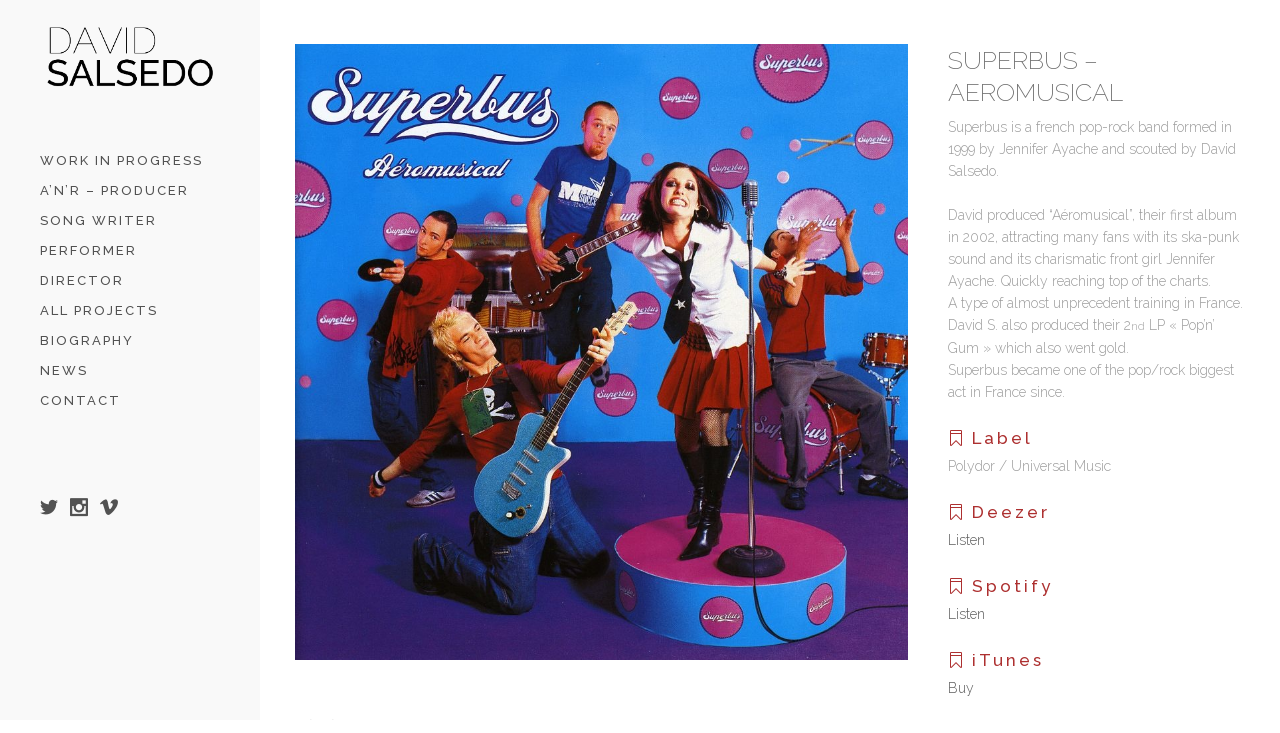

--- FILE ---
content_type: text/html; charset=UTF-8
request_url: https://www.davidsalsedo.com/portfolio_page/superbus-aeromusical/
body_size: 8481
content:
<!DOCTYPE html><html lang=en-US><head><meta charset="UTF-8"><meta name=viewport content="width=device-width,initial-scale=1,user-scalable=no"><link rel=profile href=https://gmpg.org/xfn/11><link rel=pingback href=https://www.davidsalsedo.com/xmlrpc.php><link rel="shortcut icon" type=image/x-icon href=https://www.davidsalsedo.com/wp-content/uploads/2016/01/favicon.png><link rel=apple-touch-icon href=https://www.davidsalsedo.com/wp-content/uploads/2016/01/favicon.png> <!--[if gte IE 9]><style>.gradient{filter:none}</style><![endif]--><link href='//fonts.googleapis.com/css?family=Source+Sans+Pro:100,100italic,200,200italic,300,300italic,400,400italic,500,500italic,600,600italic,700,700italic,800,800italic,900,900italic|Open+Sans:100,100italic,200,200italic,300,300italic,400,400italic,500,500italic,600,600italic,700,700italic,800,800italic,900,900italic|Raleway:100,100italic,200,200italic,300,300italic,400,400italic,500,500italic,600,600italic,700,700italic,800,800italic,900,900italic&subset=latin,latin-ext' rel=stylesheet type=text/css><meta name='robots' content='index, follow, max-image-preview:large, max-snippet:-1, max-video-preview:-1'><title>David SALSEDO - Superbus - Aeromusical</title><link rel=canonical href=https://www.davidsalsedo.com/portfolio_page/superbus-aeromusical/ ><meta property="og:locale" content="en_US"><meta property="og:type" content="article"><meta property="og:title" content="David SALSEDO - Superbus - Aeromusical"><meta property="og:description" content="Superbus is a french pop-rock band formed in 1999 by Jennifer Ayache and scouted by David Salsedo. &nbsp; David produced &#8220;Aéromusical&#8221;, their first album in..."><meta property="og:url" content="https://www.davidsalsedo.com/portfolio_page/superbus-aeromusical/"><meta property="og:site_name" content="David SALSEDO"><meta property="article:modified_time" content="2016-02-05T21:35:22+00:00"><meta property="og:image" content="https://www.davidsalsedo.com/wp-content/uploads/2016/01/superbus-aeromusical-cover.jpeg"><meta property="og:image:width" content="923"><meta property="og:image:height" content="927"><meta property="og:image:type" content="image/jpeg"><meta name="twitter:card" content="summary_large_image"><meta name="twitter:site" content="@davidsalsedo"> <script type=application/ld+json class=yoast-schema-graph>{"@context":"https://schema.org","@graph":[{"@type":"WebPage","@id":"https://www.davidsalsedo.com/portfolio_page/superbus-aeromusical/","url":"https://www.davidsalsedo.com/portfolio_page/superbus-aeromusical/","name":"David SALSEDO - Superbus - Aeromusical","isPartOf":{"@id":"https://www.davidsalsedo.com/#website"},"primaryImageOfPage":{"@id":"https://www.davidsalsedo.com/portfolio_page/superbus-aeromusical/#primaryimage"},"image":{"@id":"https://www.davidsalsedo.com/portfolio_page/superbus-aeromusical/#primaryimage"},"thumbnailUrl":"https://www.davidsalsedo.com/wp-content/uploads/2016/01/superbus-aeromusical-cover.jpeg","datePublished":"2004-06-25T21:08:59+00:00","dateModified":"2016-02-05T21:35:22+00:00","breadcrumb":{"@id":"https://www.davidsalsedo.com/portfolio_page/superbus-aeromusical/#breadcrumb"},"inLanguage":"en-US","potentialAction":[{"@type":"ReadAction","target":["https://www.davidsalsedo.com/portfolio_page/superbus-aeromusical/"]}]},{"@type":"ImageObject","inLanguage":"en-US","@id":"https://www.davidsalsedo.com/portfolio_page/superbus-aeromusical/#primaryimage","url":"https://www.davidsalsedo.com/wp-content/uploads/2016/01/superbus-aeromusical-cover.jpeg","contentUrl":"https://www.davidsalsedo.com/wp-content/uploads/2016/01/superbus-aeromusical-cover.jpeg","width":923,"height":927,"caption":"Superbus, Aeromusical"},{"@type":"BreadcrumbList","@id":"https://www.davidsalsedo.com/portfolio_page/superbus-aeromusical/#breadcrumb","itemListElement":[{"@type":"ListItem","position":1,"name":"Accueil","item":"https://www.davidsalsedo.com/"},{"@type":"ListItem","position":2,"name":"Portfolio","item":"https://www.davidsalsedo.com/portfolio_page/"},{"@type":"ListItem","position":3,"name":"Superbus &#8211; Aeromusical"}]},{"@type":"WebSite","@id":"https://www.davidsalsedo.com/#website","url":"https://www.davidsalsedo.com/","name":"David SALSEDO","description":"Song Writer, Producer, Director","potentialAction":[{"@type":"SearchAction","target":{"@type":"EntryPoint","urlTemplate":"https://www.davidsalsedo.com/?s={search_term_string}"},"query-input":"required name=search_term_string"}],"inLanguage":"en-US"}]}</script> <link rel=dns-prefetch href=//fonts.googleapis.com><link rel=alternate type=application/rss+xml title="David SALSEDO &raquo; Feed" href=https://www.davidsalsedo.com/feed/ ><link rel=alternate type=application/rss+xml title="David SALSEDO &raquo; Comments Feed" href=https://www.davidsalsedo.com/comments/feed/ > <script>window._wpemojiSettings={"baseUrl":"https:\/\/s.w.org\/images\/core\/emoji\/14.0.0\/72x72\/","ext":".png","svgUrl":"https:\/\/s.w.org\/images\/core\/emoji\/14.0.0\/svg\/","svgExt":".svg","source":{"concatemoji":"https:\/\/www.davidsalsedo.com\/wp-includes\/js\/wp-emoji-release.min.js?ver=94e72b0d5f8e76b0c673522743494451"}};
/*! This file is auto-generated */
!function(e,a,t){var n,r,o,i=a.createElement("canvas"),p=i.getContext&&i.getContext("2d");function s(e,t){p.clearRect(0,0,i.width,i.height),p.fillText(e,0,0);e=i.toDataURL();return p.clearRect(0,0,i.width,i.height),p.fillText(t,0,0),e===i.toDataURL()}function c(e){var t=a.createElement("script");t.src=e,t.defer=t.type="text/javascript",a.getElementsByTagName("head")[0].appendChild(t)}for(o=Array("flag","emoji"),t.supports={everything:!0,everythingExceptFlag:!0},r=0;r<o.length;r++)t.supports[o[r]]=function(e){if(p&&p.fillText)switch(p.textBaseline="top",p.font="600 32px Arial",e){case"flag":return s("\ud83c\udff3\ufe0f\u200d\u26a7\ufe0f","\ud83c\udff3\ufe0f\u200b\u26a7\ufe0f")?!1:!s("\ud83c\uddfa\ud83c\uddf3","\ud83c\uddfa\u200b\ud83c\uddf3")&&!s("\ud83c\udff4\udb40\udc67\udb40\udc62\udb40\udc65\udb40\udc6e\udb40\udc67\udb40\udc7f","\ud83c\udff4\u200b\udb40\udc67\u200b\udb40\udc62\u200b\udb40\udc65\u200b\udb40\udc6e\u200b\udb40\udc67\u200b\udb40\udc7f");case"emoji":return!s("\ud83e\udef1\ud83c\udffb\u200d\ud83e\udef2\ud83c\udfff","\ud83e\udef1\ud83c\udffb\u200b\ud83e\udef2\ud83c\udfff")}return!1}(o[r]),t.supports.everything=t.supports.everything&&t.supports[o[r]],"flag"!==o[r]&&(t.supports.everythingExceptFlag=t.supports.everythingExceptFlag&&t.supports[o[r]]);t.supports.everythingExceptFlag=t.supports.everythingExceptFlag&&!t.supports.flag,t.DOMReady=!1,t.readyCallback=function(){t.DOMReady=!0},t.supports.everything||(n=function(){t.readyCallback()},a.addEventListener?(a.addEventListener("DOMContentLoaded",n,!1),e.addEventListener("load",n,!1)):(e.attachEvent("onload",n),a.attachEvent("onreadystatechange",function(){"complete"===a.readyState&&t.readyCallback()})),(e=t.source||{}).concatemoji?c(e.concatemoji):e.wpemoji&&e.twemoji&&(c(e.twemoji),c(e.wpemoji)))}(window,document,window._wpemojiSettings);</script> <style>img.wp-smiley,img.emoji{display:inline !important;border:none !important;box-shadow:none !important;height:1em !important;width:1em !important;margin:0
0.07em !important;vertical-align:-0.1em !important;background:none !important;padding:0
!important}</style><link rel=stylesheet href=https://www.davidsalsedo.com/wp-content/cache/minify/291ae.css media=all><link crossorigin=anonymous rel=stylesheet id=ls-google-fonts-css href='https://fonts.googleapis.com/css?family=Lato:100,300,regular,700,900%7COpen+Sans:300%7CIndie+Flower:regular%7COswald:300,regular,700&#038;subset=latin%2Clatin-ext' type=text/css media=all><link rel=stylesheet href=https://www.davidsalsedo.com/wp-content/cache/minify/d7cb9.css media=all><style id=global-styles-inline-css>/*<![CDATA[*/body{--wp--preset--color--black:#000;--wp--preset--color--cyan-bluish-gray:#abb8c3;--wp--preset--color--white:#fff;--wp--preset--color--pale-pink:#f78da7;--wp--preset--color--vivid-red:#cf2e2e;--wp--preset--color--luminous-vivid-orange:#ff6900;--wp--preset--color--luminous-vivid-amber:#fcb900;--wp--preset--color--light-green-cyan:#7bdcb5;--wp--preset--color--vivid-green-cyan:#00d084;--wp--preset--color--pale-cyan-blue:#8ed1fc;--wp--preset--color--vivid-cyan-blue:#0693e3;--wp--preset--color--vivid-purple:#9b51e0;--wp--preset--gradient--vivid-cyan-blue-to-vivid-purple:linear-gradient(135deg,rgba(6,147,227,1) 0%,rgb(155,81,224) 100%);--wp--preset--gradient--light-green-cyan-to-vivid-green-cyan:linear-gradient(135deg,rgb(122,220,180) 0%,rgb(0,208,130) 100%);--wp--preset--gradient--luminous-vivid-amber-to-luminous-vivid-orange:linear-gradient(135deg,rgba(252,185,0,1) 0%,rgba(255,105,0,1) 100%);--wp--preset--gradient--luminous-vivid-orange-to-vivid-red:linear-gradient(135deg,rgba(255,105,0,1) 0%,rgb(207,46,46) 100%);--wp--preset--gradient--very-light-gray-to-cyan-bluish-gray:linear-gradient(135deg,rgb(238,238,238) 0%,rgb(169,184,195) 100%);--wp--preset--gradient--cool-to-warm-spectrum:linear-gradient(135deg,rgb(74,234,220) 0%,rgb(151,120,209) 20%,rgb(207,42,186) 40%,rgb(238,44,130) 60%,rgb(251,105,98) 80%,rgb(254,248,76) 100%);--wp--preset--gradient--blush-light-purple:linear-gradient(135deg,rgb(255,206,236) 0%,rgb(152,150,240) 100%);--wp--preset--gradient--blush-bordeaux:linear-gradient(135deg,rgb(254,205,165) 0%,rgb(254,45,45) 50%,rgb(107,0,62) 100%);--wp--preset--gradient--luminous-dusk:linear-gradient(135deg,rgb(255,203,112) 0%,rgb(199,81,192) 50%,rgb(65,88,208) 100%);--wp--preset--gradient--pale-ocean:linear-gradient(135deg,rgb(255,245,203) 0%,rgb(182,227,212) 50%,rgb(51,167,181) 100%);--wp--preset--gradient--electric-grass:linear-gradient(135deg,rgb(202,248,128) 0%,rgb(113,206,126) 100%);--wp--preset--gradient--midnight:linear-gradient(135deg,rgb(2,3,129) 0%,rgb(40,116,252) 100%);--wp--preset--duotone--dark-grayscale:url('#wp-duotone-dark-grayscale');--wp--preset--duotone--grayscale:url('#wp-duotone-grayscale');--wp--preset--duotone--purple-yellow:url('#wp-duotone-purple-yellow');--wp--preset--duotone--blue-red:url('#wp-duotone-blue-red');--wp--preset--duotone--midnight:url('#wp-duotone-midnight');--wp--preset--duotone--magenta-yellow:url('#wp-duotone-magenta-yellow');--wp--preset--duotone--purple-green:url('#wp-duotone-purple-green');--wp--preset--duotone--blue-orange:url('#wp-duotone-blue-orange');--wp--preset--font-size--small:13px;--wp--preset--font-size--medium:20px;--wp--preset--font-size--large:36px;--wp--preset--font-size--x-large:42px;--wp--preset--spacing--20:0.44rem;--wp--preset--spacing--30:0.67rem;--wp--preset--spacing--40:1rem;--wp--preset--spacing--50:1.5rem;--wp--preset--spacing--60:2.25rem;--wp--preset--spacing--70:3.38rem;--wp--preset--spacing--80:5.06rem;--wp--preset--shadow--natural:6px 6px 9px rgba(0, 0, 0, 0.2);--wp--preset--shadow--deep:12px 12px 50px rgba(0, 0, 0, 0.4);--wp--preset--shadow--sharp:6px 6px 0px rgba(0, 0, 0, 0.2);--wp--preset--shadow--outlined:6px 6px 0px -3px rgba(255, 255, 255, 1), 6px 6px rgba(0, 0, 0, 1);--wp--preset--shadow--crisp:6px 6px 0px rgba(0, 0, 0, 1)}:where(.is-layout-flex){gap:0.5em}body .is-layout-flow>.alignleft{float:left;margin-inline-start:0;margin-inline-end:2em}body .is-layout-flow>.alignright{float:right;margin-inline-start:2em;margin-inline-end:0}body .is-layout-flow>.aligncenter{margin-left:auto !important;margin-right:auto !important}body .is-layout-constrained>.alignleft{float:left;margin-inline-start:0;margin-inline-end:2em}body .is-layout-constrained>.alignright{float:right;margin-inline-start:2em;margin-inline-end:0}body .is-layout-constrained>.aligncenter{margin-left:auto !important;margin-right:auto !important}body .is-layout-constrained>:where(:not(.alignleft):not(.alignright):not(.alignfull)){max-width:var(--wp--style--global--content-size);margin-left:auto !important;margin-right:auto !important}body .is-layout-constrained>.alignwide{max-width:var(--wp--style--global--wide-size)}body .is-layout-flex{display:flex}body .is-layout-flex{flex-wrap:wrap;align-items:center}body .is-layout-flex>*{margin:0}:where(.wp-block-columns.is-layout-flex){gap:2em}.has-black-color{color:var(--wp--preset--color--black) !important}.has-cyan-bluish-gray-color{color:var(--wp--preset--color--cyan-bluish-gray) !important}.has-white-color{color:var(--wp--preset--color--white) !important}.has-pale-pink-color{color:var(--wp--preset--color--pale-pink) !important}.has-vivid-red-color{color:var(--wp--preset--color--vivid-red) !important}.has-luminous-vivid-orange-color{color:var(--wp--preset--color--luminous-vivid-orange) !important}.has-luminous-vivid-amber-color{color:var(--wp--preset--color--luminous-vivid-amber) !important}.has-light-green-cyan-color{color:var(--wp--preset--color--light-green-cyan) !important}.has-vivid-green-cyan-color{color:var(--wp--preset--color--vivid-green-cyan) !important}.has-pale-cyan-blue-color{color:var(--wp--preset--color--pale-cyan-blue) !important}.has-vivid-cyan-blue-color{color:var(--wp--preset--color--vivid-cyan-blue) !important}.has-vivid-purple-color{color:var(--wp--preset--color--vivid-purple) !important}.has-black-background-color{background-color:var(--wp--preset--color--black) !important}.has-cyan-bluish-gray-background-color{background-color:var(--wp--preset--color--cyan-bluish-gray) !important}.has-white-background-color{background-color:var(--wp--preset--color--white) !important}.has-pale-pink-background-color{background-color:var(--wp--preset--color--pale-pink) !important}.has-vivid-red-background-color{background-color:var(--wp--preset--color--vivid-red) !important}.has-luminous-vivid-orange-background-color{background-color:var(--wp--preset--color--luminous-vivid-orange) !important}.has-luminous-vivid-amber-background-color{background-color:var(--wp--preset--color--luminous-vivid-amber) !important}.has-light-green-cyan-background-color{background-color:var(--wp--preset--color--light-green-cyan) !important}.has-vivid-green-cyan-background-color{background-color:var(--wp--preset--color--vivid-green-cyan) !important}.has-pale-cyan-blue-background-color{background-color:var(--wp--preset--color--pale-cyan-blue) !important}.has-vivid-cyan-blue-background-color{background-color:var(--wp--preset--color--vivid-cyan-blue) !important}.has-vivid-purple-background-color{background-color:var(--wp--preset--color--vivid-purple) !important}.has-black-border-color{border-color:var(--wp--preset--color--black) !important}.has-cyan-bluish-gray-border-color{border-color:var(--wp--preset--color--cyan-bluish-gray) !important}.has-white-border-color{border-color:var(--wp--preset--color--white) !important}.has-pale-pink-border-color{border-color:var(--wp--preset--color--pale-pink) !important}.has-vivid-red-border-color{border-color:var(--wp--preset--color--vivid-red) !important}.has-luminous-vivid-orange-border-color{border-color:var(--wp--preset--color--luminous-vivid-orange) !important}.has-luminous-vivid-amber-border-color{border-color:var(--wp--preset--color--luminous-vivid-amber) !important}.has-light-green-cyan-border-color{border-color:var(--wp--preset--color--light-green-cyan) !important}.has-vivid-green-cyan-border-color{border-color:var(--wp--preset--color--vivid-green-cyan) !important}.has-pale-cyan-blue-border-color{border-color:var(--wp--preset--color--pale-cyan-blue) !important}.has-vivid-cyan-blue-border-color{border-color:var(--wp--preset--color--vivid-cyan-blue) !important}.has-vivid-purple-border-color{border-color:var(--wp--preset--color--vivid-purple) !important}.has-vivid-cyan-blue-to-vivid-purple-gradient-background{background:var(--wp--preset--gradient--vivid-cyan-blue-to-vivid-purple) !important}.has-light-green-cyan-to-vivid-green-cyan-gradient-background{background:var(--wp--preset--gradient--light-green-cyan-to-vivid-green-cyan) !important}.has-luminous-vivid-amber-to-luminous-vivid-orange-gradient-background{background:var(--wp--preset--gradient--luminous-vivid-amber-to-luminous-vivid-orange) !important}.has-luminous-vivid-orange-to-vivid-red-gradient-background{background:var(--wp--preset--gradient--luminous-vivid-orange-to-vivid-red) !important}.has-very-light-gray-to-cyan-bluish-gray-gradient-background{background:var(--wp--preset--gradient--very-light-gray-to-cyan-bluish-gray) !important}.has-cool-to-warm-spectrum-gradient-background{background:var(--wp--preset--gradient--cool-to-warm-spectrum) !important}.has-blush-light-purple-gradient-background{background:var(--wp--preset--gradient--blush-light-purple) !important}.has-blush-bordeaux-gradient-background{background:var(--wp--preset--gradient--blush-bordeaux) !important}.has-luminous-dusk-gradient-background{background:var(--wp--preset--gradient--luminous-dusk) !important}.has-pale-ocean-gradient-background{background:var(--wp--preset--gradient--pale-ocean) !important}.has-electric-grass-gradient-background{background:var(--wp--preset--gradient--electric-grass) !important}.has-midnight-gradient-background{background:var(--wp--preset--gradient--midnight) !important}.has-small-font-size{font-size:var(--wp--preset--font-size--small) !important}.has-medium-font-size{font-size:var(--wp--preset--font-size--medium) !important}.has-large-font-size{font-size:var(--wp--preset--font-size--large) !important}.has-x-large-font-size{font-size:var(--wp--preset--font-size--x-large) !important}.wp-block-navigation a:where(:not(.wp-element-button)){color:inherit}:where(.wp-block-columns.is-layout-flex){gap:2em}.wp-block-pullquote{font-size:1.5em;line-height:1.6}/*]]>*/</style><link rel=stylesheet href=https://www.davidsalsedo.com/wp-content/cache/minify/f604a.css media=all><link rel=stylesheet id=style_dynamic-css href='https://www.davidsalsedo.com/wp-content/themes/hazel/css/style_dynamic.php?ver=94e72b0d5f8e76b0c673522743494451' type=text/css media=all><link rel=stylesheet href=https://www.davidsalsedo.com/wp-content/cache/minify/22c62.css media=all><link rel=stylesheet id=style_dynamic_responsive-css href='https://www.davidsalsedo.com/wp-content/themes/hazel/css/style_dynamic_responsive.php?ver=94e72b0d5f8e76b0c673522743494451' type=text/css media=all><link rel=stylesheet href=https://www.davidsalsedo.com/wp-content/cache/minify/59654.css media=all><link rel=stylesheet id=custom_css-css href='https://www.davidsalsedo.com/wp-content/themes/hazel/css/custom_css.php?ver=94e72b0d5f8e76b0c673522743494451' type=text/css media=all><link rel=stylesheet href=https://www.davidsalsedo.com/wp-content/cache/minify/63e58.css media=all> <script id=layerslider-greensock-js-extra>var LS_Meta={"v":"6.5.5"};</script> <script src=https://www.davidsalsedo.com/wp-content/cache/minify/41cc3.js></script> <meta name="generator" content="Powered by LayerSlider 6.5.5 - Multi-Purpose, Responsive, Parallax, Mobile-Friendly Slider Plugin for WordPress."><link rel=https://api.w.org/ href=https://www.davidsalsedo.com/wp-json/ ><link rel=EditURI type=application/rsd+xml title=RSD href=https://www.davidsalsedo.com/xmlrpc.php?rsd><link rel=wlwmanifest type=application/wlwmanifest+xml href=https://www.davidsalsedo.com/wp-includes/wlwmanifest.xml><link rel=shortlink href='https://www.davidsalsedo.com/?p=19947'><link rel=alternate type=application/json+oembed href="https://www.davidsalsedo.com/wp-json/oembed/1.0/embed?url=https%3A%2F%2Fwww.davidsalsedo.com%2Fportfolio_page%2Fsuperbus-aeromusical%2F"><link rel=alternate type=text/xml+oembed href="https://www.davidsalsedo.com/wp-json/oembed/1.0/embed?url=https%3A%2F%2Fwww.davidsalsedo.com%2Fportfolio_page%2Fsuperbus-aeromusical%2F&#038;format=xml"><meta name="generator" content="Powered by WPBakery Page Builder - drag and drop page builder for WordPress."> <noscript><style>.wpb_animate_when_almost_visible{opacity:1}</style></noscript></head><body class="portfolio_page-template-default single single-portfolio_page postid-19947 ajax_fade page_not_loaded  vertical_menu_enabled select-theme-ver-2.8.1 wpb-js-composer js-comp-ver-6.7.0 vc_responsive"><div class=ajax_loader><div class=ajax_loader_1><div class=stripes><div class=rect1></div><div class=rect2></div><div class=rect3></div><div class=rect4></div><div class=rect5></div></div></div></div><section class="side_menu right"> <a href=# target=_self class=close_side_menu></a><div id=nav_menu-7 class="widget widget_nav_menu posts_holder"><h5>Shortcodes</h5><div class=menu-footer_bottom_menu-container><ul id=menu-footer_bottom_menu class=menu><li id=menu-item-20302 class="menu-item menu-item-type-post_type menu-item-object-page menu-item-20302"><a href=https://www.davidsalsedo.com/news/ >News</a></li></ul></div></div><div id=text-6 class="widget widget_text posts_holder"><h5>Get Social With Us</h5><div class=textwidget><div class="separator  transparent   " style=margin-top:10px;;margin-bottom:10px;></div><span class='q_social_icon_holder with_link normal_social'><a href=https://www.facebook.com/ target=_blank rel=noopener><span class='social_icon social_facebook_circle large simple_social' style='color: #ffffff;'></span></a></span><span class='q_social_icon_holder with_link normal_social'><a href=https://twitter.com/ target=_blank rel=noopener><span class='social_icon social_twitter_circle large simple_social' style='color: #ffffff;'></span></a></span><span class='q_social_icon_holder with_link normal_social'><a href=https://www.linkedin.com/ target=_blank rel=noopener><span class='social_icon social_linkedin_circle large simple_social' style='color: #ffffff;'></span></a></span><span class='q_social_icon_holder with_link normal_social'><a href=http://instagram.com/ target=_blank rel=noopener><span class='social_icon social_instagram_circle large simple_social' style='color: #ffffff;'></span></a></span></div></div></section><div class=wrapper><div class=wrapper_inner>  <script>var _gaq=_gaq||[];_gaq.push(['_setAccount','UA-73089939-1']);_gaq.push(['_trackPageview']);(function(){var ga=document.createElement('script');ga.type='text/javascript';ga.async=true;ga.src=('https:'==document.location.protocol?'https://ssl':'http://www')+'.google-analytics.com/ga.js';var s=document.getElementsByTagName('script')[0];s.parentNode.insertBefore(ga,s);})();</script> <aside class="vertical_menu_area with_scroll " ><div class=vertical_area_background ></div><div class=vertical_logo_wrapper><div class=q_logo_vertical> <a href=https://www.davidsalsedo.com/ > <img class=normal src=https://www.davidsalsedo.com/wp-content/uploads/2016/01/logo-ds-black-1.png alt=Logo> <img class=light src=https://www.davidsalsedo.com/wp-content/uploads/2016/01/logo-ds-black-1.png alt=Logo> <img class=dark src=https://www.davidsalsedo.com/wp-content/uploads/2016/01/logo-ds-black-1.png alt=Logo> </a></div></div><nav class="vertical_menu dropdown_animation vertical_menu_toggle"><ul id=menu-top_menu class><li id=nav-menu-item-19992 class="menu-item menu-item-type-post_type menu-item-object-page  narrow"><a href=https://www.davidsalsedo.com/david-salsedo-work/work-in-progress/ class><i class="menu_icon fa blank"></i><span>Work in progress</span><span class=plus></span></a></li> <li id=nav-menu-item-20029 class="menu-item menu-item-type-post_type menu-item-object-page  narrow"><a href=https://www.davidsalsedo.com/david-salsedo-work/a-n-r-producer/ class><i class="menu_icon fa blank"></i><span>A&#8217;n&#8217;R &#8211; Producer</span><span class=plus></span></a></li> <li id=nav-menu-item-19920 class="menu-item menu-item-type-post_type menu-item-object-page  narrow"><a href=https://www.davidsalsedo.com/david-salsedo-work/song-writer/ class><i class="menu_icon fa blank"></i><span>Song Writer</span><span class=plus></span></a></li> <li id=nav-menu-item-19933 class="menu-item menu-item-type-post_type menu-item-object-page  narrow"><a href=https://www.davidsalsedo.com/david-salsedo-work/performer/ class><i class="menu_icon fa blank"></i><span>Performer</span><span class=plus></span></a></li> <li id=nav-menu-item-19928 class="menu-item menu-item-type-post_type menu-item-object-page  narrow"><a href=https://www.davidsalsedo.com/david-salsedo-work/director/ class><i class="menu_icon fa blank"></i><span>Director</span><span class=plus></span></a></li> <li id=nav-menu-item-19706 class="menu-item menu-item-type-post_type menu-item-object-page  wide left_position"><a href=https://www.davidsalsedo.com/david-salsedo-work/ class><i class="menu_icon fa blank"></i><span>All Projects</span><span class=plus></span></a></li> <li id=nav-menu-item-19714 class="menu-item menu-item-type-post_type menu-item-object-page  narrow"><a href=https://www.davidsalsedo.com/david-salsedo-biography/ class><i class="menu_icon fa blank"></i><span>Biography</span><span class=plus></span></a></li> <li id=nav-menu-item-20305 class="menu-item menu-item-type-post_type menu-item-object-page  narrow"><a href=https://www.davidsalsedo.com/news/ class><i class="menu_icon fa blank"></i><span>News</span><span class=plus></span></a></li> <li id=nav-menu-item-19858 class="menu-item menu-item-type-post_type menu-item-object-page  narrow"><a href=https://www.davidsalsedo.com/contact-david-salsedo/ class><i class="menu_icon fa blank"></i><span>Contact</span><span class=plus></span></a></li></ul></nav><div class=vertical_menu_area_widget_holder><div id=text-9 class="widget widget_text"><div class=textwidget><div class="separator  transparent center  " style=margin-top:20px;;margin-bottom:20px;></div><span class='q_social_icon_holder with_link normal_social'><a href=https://twitter.com/davidsalsedo target=_blank rel=noopener><span class='social_icon social_twitter small simple_social' style='color: #525252;'></span></a></span><span class='q_social_icon_holder with_link normal_social'><a href=http://instagram.com/davidsalsedo target=_blank rel=noopener><span class='social_icon social_instagram small simple_social' style='color: #525252;'></span></a></span><span class='q_social_icon_holder with_link normal_social'><a href=http://www.vimeo.com/davidsalsedo target=_blank rel=noopener><span class='social_icon social_vimeo small simple_social' style='color: #525252;'></span></a></span></div></div></div></aside><header class="page_header  fixed   "><div class="header_inner clearfix"><div class="header_bottom clearfix" style ><div class=container><div class="container_inner clearfix"><div class=header_inner_left><div class=mobile_menu_button><span><i class="fa fa-bars"></i></span></div><div class=logo_wrapper><div class=q_logo><a href=https://www.davidsalsedo.com/ ><img class=normal src=https://www.davidsalsedo.com/wp-content/uploads/2016/01/logo-ds-black-1.png alt=Logo><img class=light src=https://www.davidsalsedo.com/wp-content/uploads/2016/01/logo-ds-black-1.png alt=Logo><img class=dark src=https://www.davidsalsedo.com/wp-content/uploads/2016/01/logo-ds-black-1.png alt=Logo><img class=sticky src=https://www.davidsalsedo.com/wp-content/uploads/2016/01/logo-ds-black-1.png alt=Logo></a></div></div></div></div></div><nav class=mobile_menu><ul id=menu-top_menu-1 class><li id=mobile-menu-item-19992 class="menu-item menu-item-type-post_type menu-item-object-page "><a href=https://www.davidsalsedo.com/david-salsedo-work/work-in-progress/ class><span>Work in progress</span></a><span class=mobile_arrow><i class="fa fa-angle-right"></i><i class="fa fa-angle-down"></i></span></li> <li id=mobile-menu-item-20029 class="menu-item menu-item-type-post_type menu-item-object-page "><a href=https://www.davidsalsedo.com/david-salsedo-work/a-n-r-producer/ class><span>A&#8217;n&#8217;R &#8211; Producer</span></a><span class=mobile_arrow><i class="fa fa-angle-right"></i><i class="fa fa-angle-down"></i></span></li> <li id=mobile-menu-item-19920 class="menu-item menu-item-type-post_type menu-item-object-page "><a href=https://www.davidsalsedo.com/david-salsedo-work/song-writer/ class><span>Song Writer</span></a><span class=mobile_arrow><i class="fa fa-angle-right"></i><i class="fa fa-angle-down"></i></span></li> <li id=mobile-menu-item-19933 class="menu-item menu-item-type-post_type menu-item-object-page "><a href=https://www.davidsalsedo.com/david-salsedo-work/performer/ class><span>Performer</span></a><span class=mobile_arrow><i class="fa fa-angle-right"></i><i class="fa fa-angle-down"></i></span></li> <li id=mobile-menu-item-19928 class="menu-item menu-item-type-post_type menu-item-object-page "><a href=https://www.davidsalsedo.com/david-salsedo-work/director/ class><span>Director</span></a><span class=mobile_arrow><i class="fa fa-angle-right"></i><i class="fa fa-angle-down"></i></span></li> <li id=mobile-menu-item-19706 class="menu-item menu-item-type-post_type menu-item-object-page "><a href=https://www.davidsalsedo.com/david-salsedo-work/ class><span>All Projects</span></a><span class=mobile_arrow><i class="fa fa-angle-right"></i><i class="fa fa-angle-down"></i></span></li> <li id=mobile-menu-item-19714 class="menu-item menu-item-type-post_type menu-item-object-page "><a href=https://www.davidsalsedo.com/david-salsedo-biography/ class><span>Biography</span></a><span class=mobile_arrow><i class="fa fa-angle-right"></i><i class="fa fa-angle-down"></i></span></li> <li id=mobile-menu-item-20305 class="menu-item menu-item-type-post_type menu-item-object-page "><a href=https://www.davidsalsedo.com/news/ class><span>News</span></a><span class=mobile_arrow><i class="fa fa-angle-right"></i><i class="fa fa-angle-down"></i></span></li> <li id=mobile-menu-item-19858 class="menu-item menu-item-type-post_type menu-item-object-page "><a href=https://www.davidsalsedo.com/contact-david-salsedo/ class><span>Contact</span></a><span class=mobile_arrow><i class="fa fa-angle-right"></i><i class="fa fa-angle-down"></i></span></li></ul></nav></div></div></header> <a id=back_to_top href=#> <span class=fa-stack> <span class=arrow_carrot-up></span> </span> </a><div class="content content_top_margin"><div class=meta><div class=seo_title>David SALSEDO - Superbus - Aeromusical</div> <span id=qode_page_id>19947</span><div class=body_classes>portfolio_page-template-default,single,single-portfolio_page,postid-19947,ajax_fade,page_not_loaded,,vertical_menu_enabled,select-theme-ver-2.8.1,wpb-js-composer js-comp-ver-6.7.0,vc_responsive</div></div><div class="content_inner  "><div class=container style><div class="container_inner default_template_holder clearfix"><div class="portfolio_single small-images"><div class="two_columns_66_33 clearfix portfolio_container"><div class=column1><div class=column_inner><div class=portfolio_images> <img src=https://www.davidsalsedo.com/wp-content/uploads/2016/01/superbus-aeromusical-cover.jpeg alt="Superbus, Aeromusical"></div><div class=portfolio_navigation><div class=portfolio_prev> <a href=https://www.davidsalsedo.com/portfolio_page/silmarils-4life/ rel=prev><span class=arrow_carrot-left></span></a></div><div class=portfolio_next> <a href=https://www.davidsalsedo.com/portfolio_page/johnny-hallyday-ma-verite/ rel=next><span class=arrow_carrot-right></span></a></div></div></div></div><div class=column2><div class=column_inner><div class="portfolio_detail portfolio_single_follow clearfix"><h3 class="info_section_title">Superbus &#8211; Aeromusical</h3><div class="info portfolio_single_content"><p>Superbus is a french pop-rock band formed in 1999 by Jennifer Ayache and scouted by David Salsedo.</p><p>&nbsp;</p><p>David produced &#8220;Aéromusical&#8221;, their first album in 2002, attracting many fans with its ska-punk sound and its charismatic front girl Jennifer Ayache. Quickly reaching top of the charts.</p><p>A type of almost unprecedent training in France.</p><p>David S. also produced their 2<sup>nd</sup> LP « Pop’n’ Gum » which also went gold.</p><p>Superbus became one of the pop/rock biggest act in France since.</p></div><div class="info portfolio_single_custom_field"><h6 class="info_section_title">Label</h6><p> Polydor / Universal Music</p></div><div class="info portfolio_single_custom_field"><h6 class="info_section_title">Deezer</h6><p> <a href="http://www.deezer.com/album/103415?utm_source=deezer&utm_content=album-103415&utm_term=12928542_1454101021&utm_medium=web" target=_blank> Listen	</a></p></div><div class="info portfolio_single_custom_field"><h6 class="info_section_title">Spotify</h6><p> <a href=https://open.spotify.com/album/09MeZdrK2DbeRyi8r9Y3Ex target=_blank> Listen	</a></p></div><div class="info portfolio_single_custom_field"><h6 class="info_section_title">iTunes</h6><p> <a href=https://itunes.apple.com/fr/album/aeromusical/id13490815 target=_blank> Buy	</a></p></div><div class="info portfolio_single_custom_date"><h6 class="info_section_title">Date</h6><p>2002</p></div><div class="info portfolio_single_categories"><h6 class="info_section_title">Category</h6><p> <span class=category> A'n'R - Producer	</span></p></div><div class=portfolio_social_holder><div class=portfolio_share><div class=social_share_holder><a href=javascript:void(0) target=_self><i class=social_share_icon></i><span class=social_share_title><i class="social_share social_share_icon"></i>Share</span></a><div class=social_share_dropdown><ul><li class=facebook_share><a href=# onclick="window.open('http://www.facebook.com/sharer.php?s=100&amp;p[title]=Superbus+%26%238211%3B+Aeromusical&amp;p[summary]=Superbus+is+a+french+pop-rock+band%C2%A0formed+in+1999+by+Jennifer+Ayache+and+scouted%C2%A0by+David+Salsedo.+%26nbsp%3B+David+produced+%26%238220%3BA%C3%A9romusical%26%238221%3B%2C+their+first+album+in...&amp;p[url]=https%3A%2F%2Fwww.davidsalsedo.com%2Fportfolio_page%2Fsuperbus-aeromusical%2F&amp;&p[images][0]=https://www.davidsalsedo.com/wp-content/uploads/2016/01/superbus-aeromusical-cover.jpeg', 'sharer', 'toolbar=0,status=0,width=620,height=280');" href="javascript: void(0)"><span class="social_network_icon social_facebook_circle"></span><span class=share_text>Facebook</span></a></li><li class=twitter_share><a href=# onclick="popUp=window.open('http://twitter.com/home?status=Superbus+is+a+french+pop-rock+band%C2%A0formed+in+1999+by+Jennifer+Ayache+and+scouted%C2%A0by+David+Salsedo.+%26nbsp%3B+David+https://www.davidsalsedo.com/portfolio_page/superbus-aeromusical/', 'popupwindow', 'scrollbars=yes,width=800,height=400');popUp.focus();return false;"><span class="social_network_icon social_twitter_circle"></span><span class=share_text>Twitter</span></a></li><li class=google_share><a href=# onclick="popUp=window.open('https://plus.google.com/share?url=https%3A%2F%2Fwww.davidsalsedo.com%2Fportfolio_page%2Fsuperbus-aeromusical%2F', 'popupwindow', 'scrollbars=yes,width=800,height=400');popUp.focus();return false"><span class="social_network_icon social_googleplus_circle"></span><span class=share_text>Google+</span></a></li><li class=linkedin_share><a href=# onclick="popUp=window.open('http://linkedin.com/shareArticle?mini=true&amp;url=https%3A%2F%2Fwww.davidsalsedo.com%2Fportfolio_page%2Fsuperbus-aeromusical%2F&amp;title=Superbus+%26%238211%3B+Aeromusical', 'popupwindow', 'scrollbars=yes,width=800,height=400');popUp.focus();return false"><span class="social_network_icon social_linkedin_circle"></span><span class=share_text>LinkedIn</span></a></li><li class=tumblr_share><a href=# onclick="popUp=window.open('http://www.tumblr.com/share/link?url=https%3A%2F%2Fwww.davidsalsedo.com%2Fportfolio_page%2Fsuperbus-aeromusical%2F&amp;name=Superbus+%26%238211%3B+Aeromusical&amp;description=Superbus+is+a+french+pop-rock+band%C2%A0formed+in+1999+by+Jennifer+Ayache+and+scouted%C2%A0by+David+Salsedo.+%26nbsp%3B+David+produced+%26%238220%3BA%C3%A9romusical%26%238221%3B%2C+their+first+album+in...', 'popupwindow', 'scrollbars=yes,width=800,height=400');popUp.focus();return false"><span class="social_network_icon social_tumblr_circle"></span><span class=share_text>Tumblr</span></a></li><li class=pinterest_share><a href=# onclick="popUp=window.open('http://pinterest.com/pin/create/button/?url=https%3A%2F%2Fwww.davidsalsedo.com%2Fportfolio_page%2Fsuperbus-aeromusical%2F&amp;description=Superbus &#8211; Aeromusical&amp;media=https%3A%2F%2Fwww.davidsalsedo.com%2Fwp-content%2Fuploads%2F2016%2F01%2Fsuperbus-aeromusical-cover.jpeg', 'popupwindow', 'scrollbars=yes,width=800,height=400');popUp.focus();return false"><span class="social_network_icon social_pinterest_circle"></span><span class=share_text>Pinterest</span></a></li></ul></div></div></div></div></div></div></div></div></div></div></div><div class=content_bottom ></div></div></div><footer class=footer_border_columns><div class="footer_inner clearfix"><div class=footer_top_holder><div class=footer_top><div class=container><div class=container_inner><div class="three_columns clearfix"><div class="qode_column column1"><div class=column_inner><div id=text-7 class="widget widget_text"><div class=textwidget><img src=https://www.davidsalsedo.com/wp-content/uploads/2016/01/logo-ds-white.png alt=logo><div class="separator  transparent center  " style=margin-top:10px;;margin-bottom:10px;></div><p>David S is a performer songwriter and producer. He is also a music video director.</p><div class="separator  transparent center  " style=margin-top:10px;;margin-bottom:10px;></div><span class='q_social_icon_holder with_link normal_social'><a href=https://twitter.com/davidsalsedo target=_blank rel=noopener><span class='social_icon social_twitter_circle huge simple_social' style></span></a></span><span class='q_social_icon_holder with_link normal_social'><a href=https://www.instagram.com/davidsalsedo/ target=_blank rel=noopener><span class='social_icon social_instagram_circle huge simple_social' style></span></a></span> <span class='q_social_icon_holder with_link normal_social'><a href=https://www.vimeo.com/davidsalsedo/ target=_blank rel=noopener><span class='social_icon social_vimeo_circle huge simple_social' style></span></a></span></div></div></div></div><div class="qode_column column2"><div class=column_inner><div id=nav_menu-9 class="widget widget_nav_menu"><div class=menu-footer_menu_1-container><ul id=menu-footer_menu_1 class=menu><li id=menu-item-20136 class="menu-item menu-item-type-post_type menu-item-object-page menu-item-20136"><a href=https://www.davidsalsedo.com/david-salsedo-work/work-in-progress/ >Work in progress</a></li> <li id=menu-item-20139 class="menu-item menu-item-type-post_type menu-item-object-page menu-item-20139"><a href=https://www.davidsalsedo.com/david-salsedo-work/song-writer/ >Song Writer</a></li> <li id=menu-item-20137 class="menu-item menu-item-type-post_type menu-item-object-page menu-item-20137"><a href=https://www.davidsalsedo.com/david-salsedo-work/performer/ >Performer</a></li> <li id=menu-item-20135 class="menu-item menu-item-type-post_type menu-item-object-page menu-item-20135"><a href=https://www.davidsalsedo.com/david-salsedo-work/a-n-r-producer/ >A&#8217;n&#8217;R &#8211; Producer</a></li> <li id=menu-item-20138 class="menu-item menu-item-type-post_type menu-item-object-page menu-item-20138"><a href=https://www.davidsalsedo.com/david-salsedo-work/director/ >Director</a></li></ul></div></div></div></div><div class="qode_column column3"><div class=column_inner><div id=nav_menu-10 class="widget widget_nav_menu"><div class=menu-footer_menu_2-container><ul id=menu-footer_menu_2 class=menu><li id=menu-item-20143 class="menu-item menu-item-type-post_type menu-item-object-page menu-item-20143"><a href=https://www.davidsalsedo.com/david-salsedo-work/ >All Projects</a></li> <li id=menu-item-20141 class="menu-item menu-item-type-post_type menu-item-object-page menu-item-20141"><a href=https://www.davidsalsedo.com/david-salsedo-biography/ >Biography</a></li> <li id=menu-item-20304 class="menu-item menu-item-type-post_type menu-item-object-page menu-item-20304"><a href=https://www.davidsalsedo.com/news/ >News</a></li> <li id=menu-item-20140 class="menu-item menu-item-type-post_type menu-item-object-page menu-item-20140"><a href=https://www.davidsalsedo.com/contact-david-salsedo/ >Contact</a></li> <li id=menu-item-20188 class="menu-item menu-item-type-post_type menu-item-object-page menu-item-20188"><a href=https://www.davidsalsedo.com/credits/ >Credits</a></li></ul></div></div><div id=text-12 class="widget widget_text"><div class=textwidget><div class="separator  transparent center  " style=margin-top:20px;;margin-bottom:20px;></div></div></div><div id=text-10 class="widget widget_text"><div class=textwidget><div class="separator  transparent center  " style=margin-top:10px;;margin-bottom:10px;></div>© Run Fast Records</div></div></div></div></div></div></div></div></div><div class=footer_bottom_holder><div class=footer_bottom></div></div></div></footer></div></div>  <script>var sbiajaxurl="https://www.davidsalsedo.com/wp-admin/admin-ajax.php";</script> <script type=text/html id=wpb-modifications></script><script src=https://www.davidsalsedo.com/wp-content/cache/minify/1f540.js></script> <script id=contact-form-7-js-extra>var wpcf7={"api":{"root":"https:\/\/www.davidsalsedo.com\/wp-json\/","namespace":"contact-form-7\/v1"},"cached":"1"};</script> <script src=https://www.davidsalsedo.com/wp-content/cache/minify/b68ea.js></script> <script id=qode-like-js-extra>var qodeLike={"ajaxurl":"https:\/\/www.davidsalsedo.com\/wp-admin\/admin-ajax.php"};</script> <script src=https://www.davidsalsedo.com/wp-content/cache/minify/954a0.js></script> <script src='https://www.davidsalsedo.com/wp-content/themes/hazel/js/default_dynamic.php?ver=94e72b0d5f8e76b0c673522743494451' id=default_dynamic-js></script> <script src=https://www.davidsalsedo.com/wp-content/cache/minify/4014f.js></script> <script src='https://www.davidsalsedo.com/wp-content/themes/hazel/js/custom_js.php?ver=94e72b0d5f8e76b0c673522743494451' id=custom_js-js></script> <script src=https://www.davidsalsedo.com/wp-content/cache/minify/2b2b9.js></script> <script>(function(){var expirationDate=new Date();expirationDate.setTime(expirationDate.getTime()+31536000*1000);document.cookie="pll_language=en; expires="+expirationDate.toUTCString()+"; path=/; secure; SameSite=Lax";}());</script> </body></html>

--- FILE ---
content_type: text/css; charset=utf-8
request_url: https://www.davidsalsedo.com/wp-content/themes/hazel/css/custom_css.php?ver=94e72b0d5f8e76b0c673522743494451
body_size: 626
content:


/* Portfolio : correction affichage liste en responsive */
.projects_holder.v4.standard_no_space .mix, .projects_holder.v4.hover_text.no_space .mix{
width: 24.95%!important;
}

/* Portfolio : correction alignement gauche ligne incomplete */
div.projects_holder.clearfix.v4.hover_text.no_space{
text-align: left;
}

/* Ombre sur titres et sous-titres portfolio */
div.slider_content.skrollable.skrollable-between h2 span {
text-shadow: 1px 1px 4px rgba(0, 0, 0, .7);
}
div.carousel.responsive_height .carousel-inner p span {
text-shadow: 1px 1px 4px rgba(0, 0, 0, .7);
}

/* Margin bottom Portfolio Page */
div.portfolio_social_holder {
margin-bottom: 50px;
}

/* Shadow scroll down arrow slider */
span.arrow_carrot-down {
text-shadow: 1px 1px 4px rgba(0, 0, 0, .7);
font-size: 100px;
}

@-moz-keyframes bounce {
  0%, 20%, 50%, 80%, 100% {
    -moz-transform: translateY(0);
    transform: translateY(0);
  }
  40% {
    -moz-transform: translateY(-10px);
    transform: translateY(-10px);
  }
  60% {
    -moz-transform: translateY(-5px);
    transform: translateY(-5px);
  }
}
@-webkit-keyframes bounce {
  0%, 20%, 50%, 80%, 100% {
    -webkit-transform: translateY(0);
    transform: translateY(0);
  }
  40% {
    -webkit-transform: translateY(-10px);
    transform: translateY(-10px);
  }
  60% {
    -webkit-transform: translateY(-5px);
    transform: translateY(-5px);
  }
}
@keyframes bounce {
  0%, 20%, 50%, 80%, 100% {
    -moz-transform: translateY(0);
    -ms-transform: translateY(0);
    -webkit-transform: translateY(0);
    transform: translateY(0);
  }
  40% {
    -moz-transform: translateY(-10px);
    -ms-transform: translateY(-10px);
    -webkit-transform: translateY(-10px);
    transform: translateY(-10px);
  }
  60% {
    -moz-transform: translateY(-5px);
    -ms-transform: translateY(-5px);
    -webkit-transform: translateY(-5px);
    transform: translateY(-5px);
  }
}

.arrow_carrot-down {
  -moz-animation: bounce 2s infinite;
  -webkit-animation: bounce 2s infinite;
  animation: bounce 2s infinite;
    animation: bounce 2s infinite;
position: fixed;
margin-left: auto;
margin-right: auto;
width: 100%;

    transform: translate3D(0,50%,0);
   -webkit-transform: translate3d((0,50%,0);
}

/*  Slider RWS Small Screen  */
@media only screen and (max-width: 768px){
.carousel,.qode_slider_preloader,.carousel-inner>.item{height: 400px !important;}
}
@media only screen and (max-width: 480px){
.carousel,.qode_slider_preloader,.carousel-inner>.item{height: 270px !important;}
}

--- FILE ---
content_type: text/css
request_url: https://www.davidsalsedo.com/wp-content/cache/minify/63e58.css
body_size: -48
content:
.full_width{position:static}.full_width{position:static}.full_width_inner{position:static}.container{position:static}.container_inner{position:relative}

--- FILE ---
content_type: application/x-javascript
request_url: https://www.davidsalsedo.com/wp-content/cache/minify/2b2b9.js
body_size: 12332
content:
var framerate=150;var animtime=800;var stepsize=80;var pulseAlgorithm=true;var pulseScale=8;var pulseNormalize=1;var acceleration=true;var accelDelta=10;var accelMax=1;var keyboardsupport=true;var disableKeyboard=false;var arrowscroll=50;var exclude="";var disabled=false;var frame=false;var direction={x:0,y:0};var initdone=false;var fixedback=true;var root=document.documentElement;var activeElement;var key={left:37,up:38,right:39,down:40,spacebar:32,pageup:33,pagedown:34,end:35,home:36};function init(){if(!document.body)return;var body=document.body;var html=document.documentElement;var windowHeight=window.innerHeight;var scrollHeight=body.scrollHeight;root=(document.compatMode.indexOf('CSS')>=0)?html:body;activeElement=body;initdone=true;if(top!=self){frame=true;}
else if(scrollHeight>windowHeight&&(body.offsetHeight<=windowHeight||html.offsetHeight<=windowHeight)){var pending=false;var refresh=function(){if(!pending&&html.scrollHeight!=document.height){pending=true;setTimeout(function(){html.style.height=document.height+'px';pending=false;},500);}};html.style.height='';setTimeout(refresh,10);addEvent("DOMNodeInserted",refresh);addEvent("DOMNodeRemoved",refresh);if(root.offsetHeight<=windowHeight){var underlay=document.createElement("div");underlay.style.clear="both";body.appendChild(underlay);}}
if(document.URL.indexOf("mail.google.com")>-1){var s=document.createElement("style");s.innerHTML=".iu { visibility: hidden }";(document.getElementsByTagName("head")[0]||html).appendChild(s);}
if(!fixedback&&!disabled){body.style.backgroundAttachment="scroll";html.style.backgroundAttachment="scroll";}}
var que=[];var pending=false;var lastScroll=+new Date;function scrollArray(elem,left,top,delay){delay||(delay=1000);directionCheck(left,top);if(acceleration){var now=+new Date;var elapsed=now-lastScroll;if(elapsed<accelDelta){var factor=(1+(30/elapsed))/2;if(factor>1){factor=Math.min(factor,accelMax);left*=factor;top*=factor;}}
lastScroll=+new Date;}
que.push({x:left,y:top,lastX:(left<0)?0.99:-0.99,lastY:(top<0)?0.99:-0.99,start:+new Date});if(pending){return;}
var scrollWindow=(elem===document.body);var step=function(){var now=+new Date;var scrollX=0;var scrollY=0;for(var i=0;i<que.length;i++){var item=que[i];var elapsed=now-item.start;var finished=(elapsed>=animtime);var position=(finished)?1:elapsed/animtime;if(pulseAlgorithm){position=pulse(position);}
var x=(item.x*position-item.lastX)>>0;var y=(item.y*position-item.lastY)>>0;scrollX+=x;scrollY+=y;item.lastX+=x;item.lastY+=y;if(finished){que.splice(i,1);i--;}}
if(scrollWindow){window.scrollBy(scrollX,scrollY)}
else{if(scrollX)elem.scrollLeft+=scrollX;if(scrollY)elem.scrollTop+=scrollY;}
if(!left&&!top){que=[];}
if(que.length){requestFrame(step,elem,(delay/framerate+1));}else{pending=false;}}
requestFrame(step,elem,0);pending=true;}
function wheel(event){if(!initdone){init();}
var target=event.target;var overflowing=overflowingAncestor(target);if(!overflowing||event.defaultPrevented||isNodeName(activeElement,"embed")||(isNodeName(target,"embed")&&/\.pdf/i.test(target.src))){return true;}
var deltaX=event.wheelDeltaX||0;var deltaY=event.wheelDeltaY||0;if(!deltaX&&!deltaY){deltaY=event.wheelDelta||0;}
if(Math.abs(deltaX)>1.2){deltaX*=stepsize/120;}
if(Math.abs(deltaY)>1.2){deltaY*=stepsize/120;}
scrollArray(overflowing,-deltaX,-deltaY);event.preventDefault();}
function keydown(event){var target=event.target;var modifier=event.ctrlKey||event.altKey||event.metaKey||(event.shiftKey&&event.keyCode!==key.spacebar);if(/input|textarea|select|embed/i.test(target.nodeName)||target.isContentEditable||event.defaultPrevented||modifier){return true;}
if(isNodeName(target,"button")&&event.keyCode===key.spacebar){return true;}
var shift,x=0,y=0;var elem=overflowingAncestor(activeElement);var clientHeight=elem.clientHeight;if(elem==document.body){clientHeight=window.innerHeight;}
switch(event.keyCode){case key.up:y=-arrowscroll;break;case key.down:y=arrowscroll;break;case key.spacebar:shift=event.shiftKey?1:-1;y=-shift*clientHeight*0.9;break;case key.pageup:y=-clientHeight*0.9;break;case key.pagedown:y=clientHeight*0.9;break;case key.home:y=-elem.scrollTop;break;case key.end:var damt=elem.scrollHeight-elem.scrollTop-clientHeight;y=(damt>0)?damt+10:0;break;case key.left:x=-arrowscroll;break;case key.right:x=arrowscroll;break;default:return true;}
scrollArray(elem,x,y);event.preventDefault();}
function mousedown(event){activeElement=event.target;}
var cache={};setInterval(function(){cache={};},10*1000);var uniqueID=(function(){var i=0;return function(el){return el.uniqueID||(el.uniqueID=i++);};})();function setCache(elems,overflowing){for(var i=elems.length;i--;)
cache[uniqueID(elems[i])]=overflowing;return overflowing;}
function overflowingAncestor(el){var elems=[];var rootScrollHeight=root.scrollHeight;do{var cached=cache[uniqueID(el)];if(cached){return setCache(elems,cached);}
elems.push(el);if(rootScrollHeight===el.scrollHeight){if(!frame||root.clientHeight+10<rootScrollHeight){return setCache(elems,document.body);}}else if(el.clientHeight+10<el.scrollHeight){overflow=getComputedStyle(el,"").getPropertyValue("overflow-y");if(overflow==="scroll"||overflow==="auto"){return setCache(elems,el);}}}while(el=el.parentNode);}
function addEvent(type,fn,bubble){window.addEventListener(type,fn,(bubble||false));}
function removeEvent(type,fn,bubble){window.removeEventListener(type,fn,(bubble||false));}
function isNodeName(el,tag){return(el.nodeName||"").toLowerCase()===tag.toLowerCase();}
function directionCheck(x,y){x=(x>0)?1:-1;y=(y>0)?1:-1;if(direction.x!==x||direction.y!==y){direction.x=x;direction.y=y;que=[];lastScroll=0;}}
var requestFrame=(function(){return window.requestAnimationFrame||window.webkitRequestAnimationFrame||function(callback,element,delay){window.setTimeout(callback,delay||(1000/60));};})();function pulse_(x){var val,start,expx;x=x*pulseScale;if(x<1){val=x-(1-Math.exp(-x));}else{start=Math.exp(-1);x-=1;expx=1-Math.exp(-x);val=start+(expx*(1-start));}
return val*pulseNormalize;}
function pulse(x){if(x>=1)return 1;if(x<=0)return 0;if(pulseNormalize==1){pulseNormalize/=pulse_(1);}
return pulse_(x);}
addEvent("mousedown",mousedown);addEvent("mousewheel",wheel);addEvent("load",init);
;/*! This file is auto-generated */
window.addComment=function(v){var I,C,h,E=v.document,b={commentReplyClass:"comment-reply-link",commentReplyTitleId:"reply-title",cancelReplyId:"cancel-comment-reply-link",commentFormId:"commentform",temporaryFormId:"wp-temp-form-div",parentIdFieldId:"comment_parent",postIdFieldId:"comment_post_ID"},e=v.MutationObserver||v.WebKitMutationObserver||v.MozMutationObserver,r="querySelector"in E&&"addEventListener"in v,n=!!E.documentElement.dataset;function t(){d(),e&&new e(o).observe(E.body,{childList:!0,subtree:!0})}function d(e){if(r&&(I=g(b.cancelReplyId),C=g(b.commentFormId),I)){I.addEventListener("touchstart",l),I.addEventListener("click",l);function t(e){if((e.metaKey||e.ctrlKey)&&13===e.keyCode)return C.removeEventListener("keydown",t),e.preventDefault(),C.submit.click(),!1}C&&C.addEventListener("keydown",t);for(var n,d=function(e){var t=b.commentReplyClass;e&&e.childNodes||(e=E);e=E.getElementsByClassName?e.getElementsByClassName(t):e.querySelectorAll("."+t);return e}(e),o=0,i=d.length;o<i;o++)(n=d[o]).addEventListener("touchstart",a),n.addEventListener("click",a)}}function l(e){var t,n,d=g(b.temporaryFormId);d&&h&&(g(b.parentIdFieldId).value="0",t=d.textContent,d.parentNode.replaceChild(h,d),this.style.display="none",n=(d=(d=g(b.commentReplyTitleId))&&d.firstChild)&&d.nextSibling,d&&d.nodeType===Node.TEXT_NODE&&t&&(n&&"A"===n.nodeName&&n.id!==b.cancelReplyId&&(n.style.display=""),d.textContent=t),e.preventDefault())}function a(e){var t=g(b.commentReplyTitleId),t=t&&t.firstChild.textContent,n=this,d=m(n,"belowelement"),o=m(n,"commentid"),i=m(n,"respondelement"),r=m(n,"postid"),n=m(n,"replyto")||t;d&&o&&i&&r&&!1===v.addComment.moveForm(d,o,i,r,n)&&e.preventDefault()}function o(e){for(var t=e.length;t--;)if(e[t].addedNodes.length)return void d()}function m(e,t){return n?e.dataset[t]:e.getAttribute("data-"+t)}function g(e){return E.getElementById(e)}return r&&"loading"!==E.readyState?t():r&&v.addEventListener("DOMContentLoaded",t,!1),{init:d,moveForm:function(e,t,n,d,o){var i,r,l,a,m,c,s,e=g(e),n=(h=g(n),g(b.parentIdFieldId)),y=g(b.postIdFieldId),p=g(b.commentReplyTitleId),u=(p=p&&p.firstChild)&&p.nextSibling;if(e&&h&&n){void 0===o&&(o=p&&p.textContent),a=h,m=b.temporaryFormId,c=g(m),s=(s=g(b.commentReplyTitleId))?s.firstChild.textContent:"",c||((c=E.createElement("div")).id=m,c.style.display="none",c.textContent=s,a.parentNode.insertBefore(c,a)),d&&y&&(y.value=d),n.value=t,I.style.display="",e.parentNode.insertBefore(h,e.nextSibling),p&&p.nodeType===Node.TEXT_NODE&&(u&&"A"===u.nodeName&&u.id!==b.cancelReplyId&&(u.style.display="none"),p.textContent=o),I.onclick=function(){return!1};try{for(var f=0;f<C.elements.length;f++)if(i=C.elements[f],r=!1,"getComputedStyle"in v?l=v.getComputedStyle(i):E.documentElement.currentStyle&&(l=i.currentStyle),(i.offsetWidth<=0&&i.offsetHeight<=0||"hidden"===l.visibility)&&(r=!0),"hidden"!==i.type&&!i.disabled&&!r){i.focus();break}}catch(e){}return!1}}}}(window);
;function perPageBindings(){"use strict";$j(".qode_slider_preloader .ajax_loader").hide();content=$j(".content_inner");initQodeSlider();initQodeCarousel();initMessageHeight();initToCounter();initCounter();initProgressBars();initListAnimation();initPieChart();initPieChartWithIcon();initServiceAnimation();initParallaxTitle();loadMore();prettyPhoto();initFlexSlider();fitVideo();initAccordion();initAccordionContentLink();initMessages();fitAudio();initProgressBarsIcon();initMoreFacts();placeholderReplace();initPortfolio();initPortfolioZIndex();initPortfolioMasonry();initPortfolioMasonryFilter();initTabs();initTestimonials();initBlog();initBlogMasonryFullWidth();showContactMap();backButtonShowHide();initElementsAnimation();backToTop();initSteps();updateShoppingCart();initProgressBarsVertical();initImageHover();countClientsPerRow();animatedTextIconHeight();checkAnchorOnScroll();initVideoBackground();initVideoBackgroundSize();initIconWithTextAnimation();initPortfolioSlider();initCoverBoxes();countAnimatedTextIconPerRow();ajaxSubmitCommentForm();createContentMenu();contentMenuScrollTo();contentMenuCheckLastSection();createSelectContentMenu();initButtonHover();initSocialIconHover();initTabsActiveColors();setActiveTabBorder();setFooterHeight();initImageGallerySliderNoSpace();if($j(".landing_holder").length){initExamplesFilter()}}function ajaxSetActiveState(e){"use strict";if(e.closest(".main_menu").length>0){$j(".main_menu a").parent().removeClass("active")}if(e.closest(".vertical_menu").length>0){$j(".vertical_menu a").parent().removeClass("active")}if(e.closest(".popup_menu").length>0){$j(".popup_menu a").parent().removeClass("active")}if(e.closest(".second").length===0){e.parent().addClass("active")}else{e.closest(".second").parent().addClass("active")}if(e.closest(".mobile_menu").length>0){$j(".mobile_menu a").parent().removeClass("active");e.parent().addClass("active")}$j(".main_menu a, .mobile_menu a, .vertical_menu a, .popup_menu a").removeClass("current");e.addClass("current")}function setPageMeta(e){"use strict";var t=e.find(".meta .seo_title").text();var n=e.find(".meta .seo_description").text();var r=e.find(".meta .seo_keywords").text();$j("head meta[name=description]").attr("content",n);$j("head meta[name=keywords]").attr("content",r);document.title=t;var i=e.find(".meta .body_classes").text();var s=i.split(",");$j("body").removeClass();for(var o=0;o<s.length;o++){if(s[o]!=="page_not_loaded"){$j("body").addClass(s[o])}}}function setToolBarEditLink(e){"use strict";if($j("#wp-admin-bar-edit").length>0){var t=e.find("#qode_page_id").text();var n=$j("#wp-admin-bar-edit a").attr("href");var r=n.replace(/(post=).*?(&)/,"$1"+t+"$2");$j("#wp-admin-bar-edit a").attr("href",r)}}function balanceNavArrows(){"use strict";var e;if($j(".vertical_menu a").length){e=$j(".vertical_menu a")}else{e=$j(".main_menu a")}var t=false;e.each(function(e){var n=$j(e);if(n.hasClass("current")){t=true;return}if(t){n.removeClass("up");n.removeClass("left");n.addClass("down");n.addClass("right")}else{n.removeClass("down");n.removeClass("right");n.addClass("up");n.addClass("left")}})}function callCallback(e,t,n,r){"use strict";if(e[t]){e[t].apply(n,r)}}function slideOutOldPage(e,t,n,r,i){"use strict";var s;if($j(".content_inner").hasClass("updown")){s="ajax_updown"}else if($j(".content_inner").hasClass("fade")){s="ajax_fade"}else if($j(".content_inner").hasClass("updown_fade")){s="ajax_updown_fade"}else if($j(".content_inner").hasClass("leftright")){s="ajax_leftright"}else if($j("body").hasClass("ajax_updown")){s="ajax_updown"}else if($j("body").hasClass("ajax_fade")){s="ajax_fade"}else if($j("body").hasClass("ajax_updown_fade")){s="ajax_updown_fade"}else if($j("body").hasClass("ajax_leftright")){s="ajax_leftright"}var o=e.height();var u=Math.max(o,$j(window).height());viewport.css("min-height",u);e.css({position:"relative",height:o});var a=$j(window).width();$j("html, body").animate({scrollTop:0},400,function(){if($j(".carousel").length){$j(".carousel").carousel("pause")}if(s==="ajax_updown"){var f;if("down"===t){f=0-o}else{f=u}e.stop().animate({top:f},r,function(){$j(this).hide().remove();callCallback(i,"oncomplete",null,[]);$j(".ajax_loader").fadeIn()})}else if(s==="ajax_fade"||s==="ajax_updown_fade"){e.delay(300).stop().fadeOut(r,function(){$j(this).hide().remove();callCallback(i,"oncomplete",null,[]);$j(".ajax_loader").fadeIn()})}else if(s==="ajax_leftright"){var l;if("left"===n){l=0-a}else{l=a}e.stop().animate({left:l},r,function(){$j(this).hide().remove();callCallback(i,"oncomplete",null,[]);$j(".ajax_loader").fadeIn()})}})}function slideInNewPage(e,t,n,r,i,s){"use strict";viewport.html("");var o=$j(e);var u;var a;if(o.find(".content_inner").hasClass("updown")){u="ajax_updown"}else if(o.find(".content_inner").hasClass("fade")){u="ajax_fade"}else if(o.find(".content_inner").hasClass("updown_fade")){u="ajax_updown_fade"}else if(o.find(".content_inner").hasClass("leftright")){u="ajax_leftright"}else if(o.find(".content_inner").hasClass("no_animation")){u="ajax_no_animation"}else if($j("body").hasClass("ajax_updown")){u="ajax_updown"}else if($j("body").hasClass("ajax_fade")){u="ajax_fade"}else if($j("body").hasClass("ajax_updown_fade")){u="ajax_updown_fade"}else if($j("body").hasClass("ajax_leftright")){u="ajax_leftright"}if(o.find("header.page_header").hasClass("light")){a="light"}else if(o.find("header.page_header").hasClass("dark")){a="dark"}else if(o.find("header.page_header").hasClass("standard")){a="standard"}else{a=header_style_admin}var f;if(o.find(".header_bottom").attr("style")){f=o.find(".header_bottom").attr("style")}else{f=""}var l;if(o.find(".header_top").attr("style")){l=o.find(".header_top").attr("style")}else{l=""}var c;if(o.find(".content").hasClass("content_top_margin")){c="content_top_margin"}else{c=""}var h;if(o.find(".content").hasClass("content_top_margin_none")){h=" content_top_margin_none"}else{h=""}var p;if(o.find("header").hasClass("transparent")){p=" transparent"}else{p=""}var d;if(o.find(".header_top").attr("style")){d=o.find(".aside.vertical_menu_area").attr("style")}else{d=""}var v;if(o.find("aside.vertical_menu_area .vertical_area_background").attr("style")){v=o.find("aside.vertical_menu_area .vertical_area_background").attr("style")}else{v=""}var m=o.find(".content_inner").hide().css({position:"relative",visibility:"hidden"}).show();m.find(".animate_title_text .title h1").css({visibility:"hidden"});viewport.append(m);$j(".side_menu_button a").removeClass("opened");o.filter("script").each(function(){$j.globalEval(this.text||this.textContent||this.innerHTML||"")});m.waitForImages(function(){$j(".flexslider, .slider_small, .portfolio_outer").css("visibility","visible");setPageMeta(o);perPageBindings();var e=m.height();if($j(window).height()>e){viewport.css("min-height",e)}else{viewport.css("min-height",$j(window).height())}m.find(".animate_title_text .title h1").css({visibility:"visible"});var g=$j(window).width();var y=s.split("#")[1];if($j(".ajax_loader").length){$j(".ajax_loader").fadeOut(400,function(){if(y!==undefined&&$j('[data-q_id="#'+y+'"]').length>0){var e=$j("header.page_header").height();var t;$j("html, body").animate({scrollTop:$j('[data-q_id="#'+y+'"]').offset().top-$j("header.page_header").height()},1500,function(){t=$j("header.page_header").height();if(t!=e){var n=e-t;$j(this).animate({scrollTop:$j(this).scrollTop()+n},1e3)}});return false}})}else{if(y!==undefined&&$j('[data-q_id="#'+y+'"]').length>0){var b=$j("header.page_header").height();var w;$j("html, body").animate({scrollTop:$j('[data-q_id="#'+y+'"]').offset().top-$j("header.page_header").height()},1500,function(){w=$j("header.page_header").height();if(w!=b){var e=b-w;$j(this).animate({scrollTop:$j(this).scrollTop()+e},1e3)}})}}if($j("header.page_header").hasClass("light")){if(a==="dark"||a===""||a==="standard"){$j("header").removeClass("light").addClass(a);$j("aside.vertical_menu_area").removeClass("light").addClass(a)}}else if($j("header.page_header").hasClass("dark")){if(a==="light"||a===""||a==="standard"){$j("header").removeClass("dark").addClass(a);$j("aside.vertical_menu_area").removeClass("dark").addClass(a)}}else if(a==="light"||a==="dark"||a===""||a==="standard"){$j("header.page_header").addClass(a);$j("aside.vertical_menu_area").addClass(a)}else{$j("header.page_header").removeClass("left right").addClass(a);$j("aside.vertical_menu_area").removeClass("left right").addClass(a)}if($j(".carousel").length){checkSliderForHeaderStyle($j(".carousel .active"))}if(f!==""){$j(".header_bottom").attr("style",f)}else{$j(".header_bottom").removeAttr("style")}if(l!==""){$j(".header_top").attr("style",l)}else{$j(".header_top").removeAttr("style")}if(c!==""){$j(".content").addClass(c)}else{$j(".content").removeClass("content_top_margin")}if(h!==""){$j(".content").addClass(h)}else{$j(".content").removeClass("content_top_margin_none")}if(p!==""){$j("header").addClass(p)}else{$j("header").removeClass("transparent")}if(d!==""){$j("aside.vertical_menu_area").attr("style",d)}else{$j("aside.vertical_menu_area").removeAttr("style")}if(v!==""){$j("aside.vertical_menu_area .vertical_area_background").css("opacity",0);var E=image_src_regex.exec(v);var S=new Image;S.src=E[1];$j(S).load(function(){setTimeout(function(){$j("aside.vertical_menu_area .vertical_area_background").attr("style",v).css("opacity",1)},600)})}else{$j("aside.vertical_menu_area .vertical_area_background").removeAttr("style")}if(u==="ajax_updown"||u==="ajax_updown_fade"){if("down"===t){m.css({top:viewport.height()})}else{m.css({top:-e})}m.css({visibility:"visible"}).stop().animate({top:0},r,function(){initPortfolioSingleInfo();initTitleAreaAnimation();initSmallImageBlogHeight();$j(".blog_holder.masonry").isotope("layout");$j("body:not(.content_with_no_min_height) .content").css("min-height",$j(window).height()-$j("header.page_header").height()-$j("footer:not(.uncover)").height()+100);if($j("nav.content_menu").length>0){content_menu_position=$j("nav.content_menu").offset().top;contentMenuPosition()}initParallax();callCallback(i,"oncomplete",null,[])})}else if(u==="ajax_fade"){m.css({visibility:"visible",display:"none"}).stop().fadeIn(r,function(){initPortfolioSingleInfo();initTitleAreaAnimation();initSmallImageBlogHeight();$j(".blog_holder.masonry").isotope("layout");$j("body:not(.content_with_no_min_height) .content").css("min-height",$j(window).height()-$j("header.page_header").height()-$j("footer:not(.uncover)").height());if($j("nav.content_menu").length>0){content_menu_position=$j("nav.content_menu").offset().top;contentMenuPosition()}initParallax();callCallback(i,"oncomplete",null,[])})}else if(u==="ajax_no_animation"){m.css({visibility:"visible",display:"none"}).stop().fadeIn(0,function(){initPortfolioSingleInfo();initTitleAreaAnimation();initSmallImageBlogHeight();$j(".blog_holder.masonry").isotope("layout");$j("body:not(.content_with_no_min_height) .content").css("min-height",$j(window).height()-$j("header.page_header").height()-$j("footer:not(.uncover)").height()+100);if($j("nav.content_menu").length>0){content_menu_position=$j("nav.content_menu").offset().top;contentMenuPosition()}initParallax();callCallback(i,"oncomplete",null,[])})}else if(u==="ajax_leftright"){if("left"===n){m.css({left:g})}else{m.css({left:-g})}m.css({visibility:"visible"}).stop().animate({left:0},r,function(){initPortfolioSingleInfo();initTitleAreaAnimation();initSmallImageBlogHeight();$j(".blog_holder.masonry").isotope("layout");$j("body:not(.content_with_no_min_height) .content").css("min-height",$j(window).height()-$j("header.page_header").height()-$j("footer:not(.uncover)").height()+100);if($j("nav.content_menu").length>0){content_menu_position=$j("nav.content_menu").offset().top;contentMenuPosition()}initParallax();callCallback(i,"oncomplete",null,[])})}});setToolBarEditLink(o)}function onLinkClicked(e){"use strict";var t;if(e.attr("href")===undefined){t=e.attr("value").split(qode_root)[1]}else{t=e.attr("href").split(qode_root)[1]}if(!e.hasClass("current")){return loadResource(t)}}function loadResource(e){"use strict";var t=$j("nav a[href='"+qode_root+e+"']");var n=$j("body").hasClass("page_not_loaded")?0:PAGE_TRANSITION_SPEED;var r=t.hasClass("up")?"up":"down";var i=t.hasClass("left")?"left":"right";var s=false;$j.ajax({url:qode_root+e,dataType:"html",async:true,success:function(o,u,a){function f(){if(!s){return window.setTimeout(f,100)}slideInNewPage(o,r,i,n,{oncomplete:function(){ajaxSetActiveState(t)}},e);balanceNavArrows()}f();firstLoad=false;if(window.history.pushState){var l=qode_root+e;if(l!==window.location){window.history.pushState({path:l},"",l)}if(typeof _gaq!=="undefined"){_gaq.push(["_trackPageview",qode_root+e])}}else{document.location.href=qode_root+"#/"+e}},error:function(){},statusCode:{404:function(){alert("Page not found!")}}});slideOutOldPage(content,r,i,n,{oncomplete:function(){s=true}});if($j("body").hasClass("page_not_loaded")){$j("body").removeClass("page_not_loaded")}}function showActivePage(){"use strict";var e="";if(document.location.href.indexOf("?s=")>=0||document.location.href.indexOf("?animation=")>=0||document.location.href.indexOf("?menu=")>=0||document.location.href.indexOf("?footer=")>=0){$j("body").removeClass("page_not_loaded");ajaxSetActiveState($j("nav a[href='"+qode_root+"']"));return}if(document.location.href===qode_root){if(window.history.pushState){}else{loadResource("")}}if(typeof document.location.href.split("#/")[1]==="undefined"){ajaxSetActiveState($j("a.current"));$j("body").removeClass("page_not_loaded")}else{e=document.location.href.split("#/")[1];if(window.history.pushState){}else{loadResource(e)}}}var $j=jQuery.noConflict();var firstLoad=true;var image_src_regex=/url\(["']?([^'")]+)['"]?\)/;if(window.history.pushState){$j(window).bind("popstate",function(){"use strict";var e=location.href;e=e.split(qode_root)[1];if(!firstLoad){loadResource(e)}})}var content;var viewport;var PAGE_TRANSITION_SPEED;var disableHashChange=true;$j(document).ready(function(){"use strict";PAGE_TRANSITION_SPEED=1e3;viewport=$j(".content");content=$j(".content_inner");showActivePage();if($j("body").hasClass("woocommerce")||$j("body").hasClass("woocommerce-page")){return false}else{$j(document).on("click",'a[target!="_blank"]:not(.no_ajax):not(.no_link)',function(e){if(e.ctrlKey==1){window.open($j(this).attr("href"),"_blank");return false}if($j(this).parent().hasClass("load_more")){return false}if($j(this).parent().parent().hasClass("blog_load_more_button")){return false}if($j(this).parent().hasClass("comments_number")){var t=$j(this).attr("href").split("#")[1];$j("html, body").scrollTop($j("#"+t).offset().top);return false}if($j(this).closest(".no_animation").length===0){if(document.location.href.indexOf("?s=")>=0){return true}if($j(this).attr("href").indexOf("wp-admin")>=0){return true}if($j(this).attr("href").indexOf("wp-content")>=0){return true}if(jQuery.inArray($j(this).attr("href"),no_ajax_pages)!==-1){document.location.href=$j(this).attr("href");return false}if($j(this).attr("href")!=="http://#"&&$j(this).attr("href")!=="#"){disableHashChange=true;var n=$j(this).attr("href");var r=n.indexOf(qode_root);if(r===0){e.preventDefault();e.stopImmediatePropagation();e.stopPropagation();onLinkClicked($j(this))}}else{return false}}})}})
;/*!
 * WPBakery Page Builder v6.0.0 (https://wpbakery.com)
 * Copyright 2011-2021 Michael M, WPBakery
 * License: Commercial. More details: http://go.wpbakery.com/licensing
 */

// jscs:disable
// jshint ignore: start

document.documentElement.className+=" js_active ",document.documentElement.className+="ontouchstart"in document.documentElement?" vc_mobile ":" vc_desktop ",function(){for(var prefix=["-webkit-","-moz-","-ms-","-o-",""],i=0;i<prefix.length;i++)prefix[i]+"transform"in document.documentElement.style&&(document.documentElement.className+=" vc_transform ")}(),function($){"function"!=typeof window.vc_js&&(window.vc_js=function(){"use strict";vc_toggleBehaviour(),vc_tabsBehaviour(),vc_accordionBehaviour(),vc_teaserGrid(),vc_carouselBehaviour(),vc_slidersBehaviour(),vc_prettyPhoto(),vc_pinterest(),vc_progress_bar(),vc_plugin_flexslider(),vc_gridBehaviour(),vc_rowBehaviour(),vc_prepareHoverBox(),vc_googleMapsPointer(),vc_ttaActivation(),jQuery(document).trigger("vc_js"),window.setTimeout(vc_waypoints,500)}),"function"!=typeof window.vc_plugin_flexslider&&(window.vc_plugin_flexslider=function($parent){($parent?$parent.find(".wpb_flexslider"):jQuery(".wpb_flexslider")).each(function(){var this_element=jQuery(this),sliderTimeout=1e3*parseInt(this_element.attr("data-interval"),10),sliderFx=this_element.attr("data-flex_fx"),slideshow=0==sliderTimeout?!1:!0;this_element.is(":visible")&&this_element.flexslider({animation:sliderFx,slideshow:slideshow,slideshowSpeed:sliderTimeout,sliderSpeed:800,smoothHeight:!0})})}),"function"!=typeof window.vc_googleplus&&(window.vc_googleplus=function(){0<jQuery(".wpb_googleplus").length&&function(){var po=document.createElement("script");po.type="text/javascript",po.async=!0,po.src="https://apis.google.com/js/plusone.js";var s=document.getElementsByTagName("script")[0];s.parentNode.insertBefore(po,s)}()}),"function"!=typeof window.vc_pinterest&&(window.vc_pinterest=function(){0<jQuery(".wpb_pinterest").length&&function(){var po=document.createElement("script");po.type="text/javascript",po.async=!0,po.src="https://assets.pinterest.com/js/pinit.js";var s=document.getElementsByTagName("script")[0];s.parentNode.insertBefore(po,s)}()}),"function"!=typeof window.vc_progress_bar&&(window.vc_progress_bar=function(){void 0!==jQuery.fn.vcwaypoint&&jQuery(".vc_progress_bar").each(function(){var $el=jQuery(this);$el.vcwaypoint(function(){$el.find(".vc_single_bar").each(function(index){var bar=jQuery(this).find(".vc_bar"),val=bar.data("percentage-value");setTimeout(function(){bar.css({width:val+"%"})},200*index)})},{offset:"85%"})})}),"function"!=typeof window.vc_waypoints&&(window.vc_waypoints=function(){void 0!==jQuery.fn.vcwaypoint&&jQuery(".wpb_animate_when_almost_visible:not(.wpb_start_animation)").each(function(){var $el=jQuery(this);$el.vcwaypoint(function(){$el.addClass("wpb_start_animation animated")},{offset:"85%"})})}),"function"!=typeof window.vc_toggleBehaviour&&(window.vc_toggleBehaviour=function($el){function event(content){content&&content.preventDefault&&content.preventDefault();var element=jQuery(this).closest(".vc_toggle"),content=element.find(".vc_toggle_content");element.hasClass("vc_toggle_active")?content.slideUp({duration:300,complete:function(){element.removeClass("vc_toggle_active")}}):content.slideDown({duration:300,complete:function(){element.addClass("vc_toggle_active")}})}($el?$el.hasClass("vc_toggle_title")?$el.unbind("click"):$el.find(".vc_toggle_title").off("click"):jQuery(".vc_toggle_title").off("click")).on("click",event)}),"function"!=typeof window.vc_tabsBehaviour&&(window.vc_tabsBehaviour=function(ver){var $call,old_version;jQuery.ui&&($call=ver||jQuery(".wpb_tabs, .wpb_tour"),ver=jQuery.ui&&jQuery.ui.version?jQuery.ui.version.split("."):"1.10",old_version=1===parseInt(ver[0],10)&&parseInt(ver[1],10)<9,$call.each(function(index){var interval=jQuery(this).attr("data-interval"),tabs_array=[],$tabs=jQuery(this).find(".wpb_tour_tabs_wrapper").tabs({show:function(event,ui){wpb_prepare_tab_content(event,ui)},activate:function(event,ui){wpb_prepare_tab_content(event,ui)}});if(interval&&0<interval)try{$tabs.tabs("rotate",1e3*interval)}catch(err){window.console&&window.console.warn&&console.warn("tabs behaviours error",err)}jQuery(this).find(".wpb_tab").each(function(){tabs_array.push(this.id)}),jQuery(this).find(".wpb_tabs_nav li").on("click",function(e){return e&&e.preventDefault&&e.preventDefault(),old_version?$tabs.tabs("select",jQuery("a",this).attr("href")):$tabs.tabs("option","active",jQuery(this).index()),!1}),jQuery(this).find(".wpb_prev_slide a, .wpb_next_slide a").on("click",function(length){var index;length&&length.preventDefault&&length.preventDefault(),old_version?(index=$tabs.tabs("option","selected"),jQuery(this).parent().hasClass("wpb_next_slide")?index++:index--,index<0?index=$tabs.tabs("length")-1:index>=$tabs.tabs("length")&&(index=0),$tabs.tabs("select",index)):(index=$tabs.tabs("option","active"),length=$tabs.find(".wpb_tab").length,index=jQuery(this).parent().hasClass("wpb_next_slide")?length<=index+1?0:index+1:index-1<0?length-1:index-1,$tabs.tabs("option","active",index))})}))}),"function"!=typeof window.vc_accordionBehaviour&&(window.vc_accordionBehaviour=function(){jQuery(".wpb_accordion").each(function(index){var $this=jQuery(this),active_tab=($this.attr("data-interval"),!isNaN(jQuery(this).data("active-tab"))&&0<parseInt($this.data("active-tab"),10)&&parseInt($this.data("active-tab"),10)-1),$tabs=!1===active_tab||"yes"===$this.data("collapsible"),$tabs=$this.find(".wpb_accordion_wrapper").accordion({header:"> div > h3",autoHeight:!1,heightStyle:"content",active:active_tab,collapsible:$tabs,navigation:!0,activate:vc_accordionActivate,change:function(event,ui){void 0!==jQuery.fn.isotope&&ui.newContent.find(".isotope").isotope("layout"),vc_carouselBehaviour(ui.newPanel)}});!0===$this.data("vcDisableKeydown")&&($tabs.data("uiAccordion")._keydown=function(){})})}),"function"!=typeof window.vc_teaserGrid&&(window.vc_teaserGrid=function(){var layout_modes={fitrows:"fitRows",masonry:"masonry"};jQuery(".wpb_grid .teaser_grid_container:not(.wpb_carousel), .wpb_filtered_grid .teaser_grid_container:not(.wpb_carousel)").each(function(){var $container=jQuery(this),$thumbs=$container.find(".wpb_thumbnails"),layout_mode=$thumbs.attr("data-layout-mode");$thumbs.isotope({itemSelector:".isotope-item",layoutMode:void 0===layout_modes[layout_mode]?"fitRows":layout_modes[layout_mode]}),$container.find(".categories_filter a").data("isotope",$thumbs).on("click",function($thumbs){$thumbs&&$thumbs.preventDefault&&$thumbs.preventDefault();$thumbs=jQuery(this).data("isotope");jQuery(this).parent().parent().find(".active").removeClass("active"),jQuery(this).parent().addClass("active"),$thumbs.isotope({filter:jQuery(this).attr("data-filter")})}),jQuery(window).on("load resize",function(){$thumbs.isotope("layout")})})}),"function"!=typeof window.vc_carouselBehaviour&&(window.vc_carouselBehaviour=function($parent){($parent?$parent.find(".wpb_carousel"):jQuery(".wpb_carousel")).each(function(){var fluid_ul=jQuery(this);!0!==fluid_ul.data("carousel_enabled")&&fluid_ul.is(":visible")&&(fluid_ul.data("carousel_enabled",!0),getColumnsCount(jQuery(this)),jQuery(this).hasClass("columns_count_1"),(fluid_ul=jQuery(this).find(".wpb_thumbnails-fluid li")).css({"margin-right":fluid_ul.css("margin-left"),"margin-left":0}),(fluid_ul=jQuery(this).find("ul.wpb_thumbnails-fluid")).width(fluid_ul.width()+300))})}),"function"!=typeof window.vc_slidersBehaviour&&(window.vc_slidersBehaviour=function(){jQuery(".wpb_gallery_slides").each(function(index){var $imagesGrid,sliderTimeout,this_element=jQuery(this);this_element.hasClass("wpb_slider_nivo")?(0===(sliderTimeout=1e3*this_element.attr("data-interval"))&&(sliderTimeout=9999999999),this_element.find(".nivoSlider").nivoSlider({effect:"boxRainGrow,boxRain,boxRainReverse,boxRainGrowReverse",slices:15,boxCols:8,boxRows:4,animSpeed:800,pauseTime:sliderTimeout,startSlide:0,directionNav:!0,directionNavHide:!0,controlNav:!0,keyboardNav:!1,pauseOnHover:!0,manualAdvance:!1,prevText:"Prev",nextText:"Next"})):this_element.hasClass("wpb_image_grid")&&(jQuery.fn.imagesLoaded?$imagesGrid=this_element.find(".wpb_image_grid_ul").imagesLoaded(function(){$imagesGrid.isotope({itemSelector:".isotope-item",layoutMode:"fitRows"})}):this_element.find(".wpb_image_grid_ul").isotope({itemSelector:".isotope-item",layoutMode:"fitRows"}))})}),"function"!=typeof window.vc_prettyPhoto&&(window.vc_prettyPhoto=function(){try{jQuery&&jQuery.fn&&jQuery.fn.prettyPhoto&&jQuery('a.prettyphoto, .gallery-icon a[href*=".jpg"]').prettyPhoto({animationSpeed:"normal",hook:"data-rel",padding:15,opacity:.7,showTitle:!0,allowresize:!0,counter_separator_label:"/",hideflash:!1,deeplinking:!1,modal:!1,callback:function(){-1<location.href.indexOf("#!prettyPhoto")&&(location.hash="")},social_tools:""})}catch(err){window.console&&window.console.warn&&window.console.warn("vc_prettyPhoto initialize error",err)}}),"function"!=typeof window.vc_google_fonts&&(window.vc_google_fonts=function(){return window.console&&window.console.warn&&window.console.warn("function vc_google_fonts is deprecated, no need to use it"),!1}),window.vcParallaxSkroll=!1,"function"!=typeof window.vc_rowBehaviour&&(window.vc_rowBehaviour=function(){var callSkrollInit,$=window.jQuery;function fullWidthRow(){var $elements=$('[data-vc-full-width="true"]');$.each($elements,function(key,item){var $el=$(this);$el.addClass("vc_hidden");var el_margin_left,el_margin_right,offset,width,padding,paddingRight,$el_full=$el.next(".vc_row-full-width");($el_full=!$el_full.length?$el.parent().next(".vc_row-full-width"):$el_full).length&&(el_margin_left=parseInt($el.css("margin-left"),10),el_margin_right=parseInt($el.css("margin-right"),10),offset=0-$el_full.offset().left-el_margin_left,width=$(window).width(),"rtl"===$el.css("direction")&&(offset-=$el_full.width(),offset+=width,offset+=el_margin_left,offset+=el_margin_right),$el.css({position:"relative",left:offset,"box-sizing":"border-box",width:width}),$el.data("vcStretchContent")||("rtl"===$el.css("direction")?((padding=offset)<0&&(padding=0),(paddingRight=offset)<0&&(paddingRight=0)):(paddingRight=width-(padding=(padding=-1*offset)<0?0:padding)-$el_full.width()+el_margin_left+el_margin_right)<0&&(paddingRight=0),$el.css({"padding-left":padding+"px","padding-right":paddingRight+"px"})),$el.attr("data-vc-full-width-init","true"),$el.removeClass("vc_hidden"),$(document).trigger("vc-full-width-row-single",{el:$el,offset:offset,marginLeft:el_margin_left,marginRight:el_margin_right,elFull:$el_full,width:width}))}),$(document).trigger("vc-full-width-row",$elements)}function fullHeightRow(){var windowHeight,offsetTop,$element=$(".vc_row-o-full-height:first");$element.length&&(windowHeight=$(window).height(),(offsetTop=$element.offset().top)<windowHeight&&$element.css("min-height",100-offsetTop/(windowHeight/100)+"vh")),$(document).trigger("vc-full-height-row",$element)}$(window).off("resize.vcRowBehaviour").on("resize.vcRowBehaviour",fullWidthRow).on("resize.vcRowBehaviour",fullHeightRow),fullWidthRow(),fullHeightRow(),(0<window.navigator.userAgent.indexOf("MSIE ")||navigator.userAgent.match(/Trident.*rv\:11\./))&&$(".vc_row-o-full-height").each(function(){"flex"===$(this).css("display")&&$(this).wrap('<div class="vc_ie-flexbox-fixer"></div>')}),vc_initVideoBackgrounds(),callSkrollInit=!1,window.vcParallaxSkroll&&window.vcParallaxSkroll.destroy(),$(".vc_parallax-inner").remove(),$("[data-5p-top-bottom]").removeAttr("data-5p-top-bottom data-30p-top-bottom"),$("[data-vc-parallax]").each(function(){var skrollrSize,$parallaxElement,parallaxImage,youtubeId;callSkrollInit=!0,"on"===$(this).data("vcParallaxOFade")&&$(this).children().attr("data-5p-top-bottom","opacity:0;").attr("data-30p-top-bottom","opacity:1;"),skrollrSize=100*$(this).data("vcParallax"),($parallaxElement=$("<div />").addClass("vc_parallax-inner").appendTo($(this))).height(skrollrSize+"%"),parallaxImage=$(this).data("vcParallaxImage"),(youtubeId=vcExtractYoutubeId(parallaxImage))?insertYoutubeVideoAsBackground($parallaxElement,youtubeId):void 0!==parallaxImage&&$parallaxElement.css("background-image","url("+parallaxImage+")"),$parallaxElement.attr("data-bottom-top","top: "+-(skrollrSize-100)+"%;").attr("data-top-bottom","top: 0%;")}),callSkrollInit&&window.skrollr&&(window.vcParallaxSkroll=skrollr.init({forceHeight:!1,smoothScrolling:!1,mobileCheck:function(){return!1}}),window.vcParallaxSkroll)}),"function"!=typeof window.vc_gridBehaviour&&(window.vc_gridBehaviour=function(){jQuery.fn.vcGrid&&jQuery("[data-vc-grid]").vcGrid()}),"function"!=typeof window.getColumnsCount&&(window.getColumnsCount=function(el){for(var find=!1,i=1;!1===find;){if(el.hasClass("columns_count_"+i))return find=!0,i;i++}}),"function"!=typeof window.wpb_prepare_tab_content&&(window.wpb_prepare_tab_content=function(event,ui){var panel=ui.panel||ui.newPanel,$pie_charts=panel.find(".vc_pie_chart:not(.vc_ready)"),$round_charts=panel.find(".vc_round-chart"),$frame=panel.find(".vc_line-chart"),$google_maps=panel.find('[data-ride="vc_carousel"]');vc_carouselBehaviour(),vc_plugin_flexslider(panel),ui.newPanel.find(".vc_masonry_media_grid, .vc_masonry_grid").length&&ui.newPanel.find(".vc_masonry_media_grid, .vc_masonry_grid").each(function(){var grid=jQuery(this).data("vcGrid");grid&&grid.gridBuilder&&grid.gridBuilder.setMasonry&&grid.gridBuilder.setMasonry()}),panel.find(".vc_masonry_media_grid, .vc_masonry_grid").length&&panel.find(".vc_masonry_media_grid, .vc_masonry_grid").each(function(){var grid=jQuery(this).data("vcGrid");grid&&grid.gridBuilder&&grid.gridBuilder.setMasonry&&grid.gridBuilder.setMasonry()}),$pie_charts.length&&jQuery.fn.vcChat&&$pie_charts.vcChat(),$round_charts.length&&jQuery.fn.vcRoundChart&&$round_charts.vcRoundChart({reload:!1}),$frame.length&&jQuery.fn.vcLineChart&&$frame.vcLineChart({reload:!1}),$google_maps.length&&jQuery.fn.carousel&&$google_maps.carousel("resizeAction"),$frame=panel.find(".isotope, .wpb_image_grid_ul"),$google_maps=panel.find(".wpb_gmaps_widget"),0<$frame.length&&$frame.isotope("layout"),$google_maps.length&&!$google_maps.is(".map_ready")&&(($frame=$google_maps.find("iframe")).attr("src",$frame.attr("src")),$google_maps.addClass("map_ready")),panel.parents(".isotope").length&&panel.parents(".isotope").each(function(){jQuery(this).isotope("layout")}),$(document).trigger("wpb_prepare_tab_content",panel)}),"function"!=typeof window.vc_ttaActivation&&(window.vc_ttaActivation=function(){jQuery("[data-vc-accordion]").on("show.vc.accordion",function(e){var $=window.jQuery,ui={};ui.newPanel=$(this).data("vc.accordion").getTarget(),window.wpb_prepare_tab_content(e,ui)})}),"function"!=typeof window.vc_accordionActivate&&(window.vc_accordionActivate=function(event,ui){var $pie_charts,$round_charts,$line_charts,$carousel;ui.newPanel.length&&ui.newHeader.length&&($pie_charts=ui.newPanel.find(".vc_pie_chart:not(.vc_ready)"),$round_charts=ui.newPanel.find(".vc_round-chart"),$line_charts=ui.newPanel.find(".vc_line-chart"),$carousel=ui.newPanel.find('[data-ride="vc_carousel"]'),void 0!==jQuery.fn.isotope&&ui.newPanel.find(".isotope, .wpb_image_grid_ul").isotope("layout"),ui.newPanel.find(".vc_masonry_media_grid, .vc_masonry_grid").length&&ui.newPanel.find(".vc_masonry_media_grid, .vc_masonry_grid").each(function(){var grid=jQuery(this).data("vcGrid");grid&&grid.gridBuilder&&grid.gridBuilder.setMasonry&&grid.gridBuilder.setMasonry()}),vc_carouselBehaviour(ui.newPanel),vc_plugin_flexslider(ui.newPanel),$pie_charts.length&&jQuery.fn.vcChat&&$pie_charts.vcChat(),$round_charts.length&&jQuery.fn.vcRoundChart&&$round_charts.vcRoundChart({reload:!1}),$line_charts.length&&jQuery.fn.vcLineChart&&$line_charts.vcLineChart({reload:!1}),$carousel.length&&jQuery.fn.carousel&&$carousel.carousel("resizeAction"),ui.newPanel.parents(".isotope").length&&ui.newPanel.parents(".isotope").each(function(){jQuery(this).isotope("layout")}))}),"function"!=typeof window.initVideoBackgrounds&&(window.initVideoBackgrounds=function(){return window.console&&window.console.warn&&window.console.warn("this function is deprecated use vc_initVideoBackgrounds"),vc_initVideoBackgrounds()}),"function"!=typeof window.vc_initVideoBackgrounds&&(window.vc_initVideoBackgrounds=function(){jQuery("[data-vc-video-bg]").each(function(){var youtubeId,$element=jQuery(this);$element.data("vcVideoBg")?(youtubeId=$element.data("vcVideoBg"),(youtubeId=vcExtractYoutubeId(youtubeId))&&($element.find(".vc_video-bg").remove(),insertYoutubeVideoAsBackground($element,youtubeId)),jQuery(window).on("grid:items:added",function(event,$grid){$element.has($grid).length&&vcResizeVideoBackground($element)})):$element.find(".vc_video-bg").remove()})}),"function"!=typeof window.insertYoutubeVideoAsBackground&&(window.insertYoutubeVideoAsBackground=function($element,youtubeId,counter){if("undefined"==typeof YT||void 0===YT.Player)return 100<(counter=void 0===counter?0:counter)?void console.warn("Too many attempts to load YouTube api"):void setTimeout(function(){insertYoutubeVideoAsBackground($element,youtubeId,counter++)},100);var $container=$element.prepend('<div class="vc_video-bg vc_hidden-xs"><div class="inner"></div></div>').find(".inner");new YT.Player($container[0],{width:"100%",height:"100%",videoId:youtubeId,playerVars:{playlist:youtubeId,iv_load_policy:3,enablejsapi:1,disablekb:1,autoplay:1,controls:0,showinfo:0,rel:0,loop:1,wmode:"transparent"},events:{onReady:function(event){event.target.mute().setLoop(!0)}}}),vcResizeVideoBackground($element),jQuery(window).on("resize",function(){vcResizeVideoBackground($element)})}),"function"!=typeof window.vcResizeVideoBackground&&(window.vcResizeVideoBackground=function($element){var iframeW,iframeH,marginLeft,marginTop,containerW=$element.innerWidth(),containerH=$element.innerHeight();containerW/containerH<16/9?(iframeW=containerH*(16/9),iframeH=containerH,marginLeft=-Math.round((iframeW-containerW)/2)+"px",marginTop=-Math.round((iframeH-containerH)/2)+"px"):(iframeH=(iframeW=containerW)*(9/16),marginTop=-Math.round((iframeH-containerH)/2)+"px",marginLeft=-Math.round((iframeW-containerW)/2)+"px"),iframeW+="px",iframeH+="px",$element.find(".vc_video-bg iframe").css({maxWidth:"1000%",marginLeft:marginLeft,marginTop:marginTop,width:iframeW,height:iframeH})}),"function"!=typeof window.vcExtractYoutubeId&&(window.vcExtractYoutubeId=function(id){if(void 0===id)return!1;id=id.match(/(?:https?:\/{2})?(?:w{3}\.)?youtu(?:be)?\.(?:com|be)(?:\/watch\?v=|\/)([^\s&]+)/);return null!==id&&id[1]}),"function"!=typeof window.vc_googleMapsPointer&&(window.vc_googleMapsPointer=function(){var $=window.jQuery,$wpbGmapsWidget=$(".wpb_gmaps_widget");$wpbGmapsWidget.on("click",function(){$("iframe",this).css("pointer-events","auto")}),$wpbGmapsWidget.on("mouseleave",function(){$("iframe",this).css("pointer-events","none")}),$(".wpb_gmaps_widget iframe").css("pointer-events","none")}),"function"!=typeof window.vc_setHoverBoxPerspective&&(window.vc_setHoverBoxPerspective=function(hoverBox){hoverBox.each(function(){var $this=jQuery(this),width=$this.width();$this.css("perspective",4*width+"px")})}),"function"!=typeof window.vc_setHoverBoxHeight&&(window.vc_setHoverBoxHeight=function(hoverBox){hoverBox.each(function(){var hoverBoxHeight=jQuery(this),hoverBoxInner=hoverBoxHeight.find(".vc-hoverbox-inner");hoverBoxInner.css("min-height",0);var frontHeight=hoverBoxHeight.find(".vc-hoverbox-front-inner").outerHeight(),hoverBoxHeight=hoverBoxHeight.find(".vc-hoverbox-back-inner").outerHeight(),hoverBoxHeight=hoverBoxHeight<frontHeight?frontHeight:hoverBoxHeight;hoverBoxInner.css("min-height",(hoverBoxHeight=hoverBoxHeight<250?250:hoverBoxHeight)+"px")})}),"function"!=typeof window.vc_prepareHoverBox&&(window.vc_prepareHoverBox=function(){var hoverBox=jQuery(".vc-hoverbox");vc_setHoverBoxHeight(hoverBox),vc_setHoverBoxPerspective(hoverBox)}),jQuery(document).ready(window.vc_prepareHoverBox),jQuery(window).on("resize",window.vc_prepareHoverBox),jQuery(document).ready(function($){window.vc_js()})}(window.jQuery);

--- FILE ---
content_type: application/x-javascript
request_url: https://www.davidsalsedo.com/wp-content/cache/minify/41cc3.js
body_size: 122716
content:
if(typeof LS_Meta==='object'&&LS_Meta.fixGSAP){var LS_oldGS=window.GreenSockGlobals,LS_oldGSQueue=window._gsQueue,LS_oldGSDefine=window._gsDefine;window._gsDefine=null,delete window._gsDefine;var LS_GSAP=window.GreenSockGlobals={};}
var _gsScope="undefined"!=typeof module&&module.exports&&"undefined"!=typeof global?global:this||window;(_gsScope._gsQueue||(_gsScope._gsQueue=[])).push(function(){"use strict";_gsScope._gsDefine("TweenMax",["core.Animation","core.SimpleTimeline","TweenLite"],function(a,b,c){var d=function(a){var b,c=[],d=a.length;for(b=0;b!==d;c.push(a[b++]));return c},e=function(a,b,c){var d,e,f=a.cycle;for(d in f)e=f[d],a[d]="function"==typeof e?e(c,b[c]):e[c%e.length];delete a.cycle},f=function(a,b,d){c.call(this,a,b,d),this._cycle=0,this._yoyo=this.vars.yoyo===!0,this._repeat=this.vars.repeat||0,this._repeatDelay=this.vars.repeatDelay||0,this._dirty=!0,this.render=f.prototype.render},g=1e-10,h=c._internals,i=h.isSelector,j=h.isArray,k=f.prototype=c.to({},.1,{}),l=[];f.version="1.19.0",k.constructor=f,k.kill()._gc=!1,f.killTweensOf=f.killDelayedCallsTo=c.killTweensOf,f.getTweensOf=c.getTweensOf,f.lagSmoothing=c.lagSmoothing,f.ticker=c.ticker,f.render=c.render,k.invalidate=function(){return this._yoyo=this.vars.yoyo===!0,this._repeat=this.vars.repeat||0,this._repeatDelay=this.vars.repeatDelay||0,this._uncache(!0),c.prototype.invalidate.call(this)},k.updateTo=function(a,b){var d,e=this.ratio,f=this.vars.immediateRender||a.immediateRender;b&&this._startTime<this._timeline._time&&(this._startTime=this._timeline._time,this._uncache(!1),this._gc?this._enabled(!0,!1):this._timeline.insert(this,this._startTime-this._delay));for(d in a)this.vars[d]=a[d];if(this._initted||f)if(b)this._initted=!1,f&&this.render(0,!0,!0);else if(this._gc&&this._enabled(!0,!1),this._notifyPluginsOfEnabled&&this._firstPT&&c._onPluginEvent("_onDisable",this),this._time/this._duration>.998){var g=this._totalTime;this.render(0,!0,!1),this._initted=!1,this.render(g,!0,!1)}else if(this._initted=!1,this._init(),this._time>0||f)for(var h,i=1/(1-e),j=this._firstPT;j;)h=j.s+j.c,j.c*=i,j.s=h-j.c,j=j._next;return this},k.render=function(a,b,c){this._initted||0===this._duration&&this.vars.repeat&&this.invalidate();var d,e,f,i,j,k,l,m,n=this._dirty?this.totalDuration():this._totalDuration,o=this._time,p=this._totalTime,q=this._cycle,r=this._duration,s=this._rawPrevTime;if(a>=n-1e-7?(this._totalTime=n,this._cycle=this._repeat,this._yoyo&&0!==(1&this._cycle)?(this._time=0,this.ratio=this._ease._calcEnd?this._ease.getRatio(0):0):(this._time=r,this.ratio=this._ease._calcEnd?this._ease.getRatio(1):1),this._reversed||(d=!0,e="onComplete",c=c||this._timeline.autoRemoveChildren),0===r&&(this._initted||!this.vars.lazy||c)&&(this._startTime===this._timeline._duration&&(a=0),(0>s||0>=a&&a>=-1e-7||s===g&&"isPause"!==this.data)&&s!==a&&(c=!0,s>g&&(e="onReverseComplete")),this._rawPrevTime=m=!b||a||s===a?a:g)):1e-7>a?(this._totalTime=this._time=this._cycle=0,this.ratio=this._ease._calcEnd?this._ease.getRatio(0):0,(0!==p||0===r&&s>0)&&(e="onReverseComplete",d=this._reversed),0>a&&(this._active=!1,0===r&&(this._initted||!this.vars.lazy||c)&&(s>=0&&(c=!0),this._rawPrevTime=m=!b||a||s===a?a:g)),this._initted||(c=!0)):(this._totalTime=this._time=a,0!==this._repeat&&(i=r+this._repeatDelay,this._cycle=this._totalTime/i>>0,0!==this._cycle&&this._cycle===this._totalTime/i&&a>=p&&this._cycle--,this._time=this._totalTime-this._cycle*i,this._yoyo&&0!==(1&this._cycle)&&(this._time=r-this._time),this._time>r?this._time=r:this._time<0&&(this._time=0)),this._easeType?(j=this._time/r,k=this._easeType,l=this._easePower,(1===k||3===k&&j>=.5)&&(j=1-j),3===k&&(j*=2),1===l?j*=j:2===l?j*=j*j:3===l?j*=j*j*j:4===l&&(j*=j*j*j*j),1===k?this.ratio=1-j:2===k?this.ratio=j:this._time/r<.5?this.ratio=j/2:this.ratio=1-j/2):this.ratio=this._ease.getRatio(this._time/r)),o===this._time&&!c&&q===this._cycle)return void(p!==this._totalTime&&this._onUpdate&&(b||this._callback("onUpdate")));if(!this._initted){if(this._init(),!this._initted||this._gc)return;if(!c&&this._firstPT&&(this.vars.lazy!==!1&&this._duration||this.vars.lazy&&!this._duration))return this._time=o,this._totalTime=p,this._rawPrevTime=s,this._cycle=q,h.lazyTweens.push(this),void(this._lazy=[a,b]);this._time&&!d?this.ratio=this._ease.getRatio(this._time/r):d&&this._ease._calcEnd&&(this.ratio=this._ease.getRatio(0===this._time?0:1))}for(this._lazy!==!1&&(this._lazy=!1),this._active||!this._paused&&this._time!==o&&a>=0&&(this._active=!0),0===p&&(2===this._initted&&a>0&&this._init(),this._startAt&&(a>=0?this._startAt.render(a,b,c):e||(e="_dummyGS")),this.vars.onStart&&(0!==this._totalTime||0===r)&&(b||this._callback("onStart"))),f=this._firstPT;f;)f.f?f.t[f.p](f.c*this.ratio+f.s):f.t[f.p]=f.c*this.ratio+f.s,f=f._next;this._onUpdate&&(0>a&&this._startAt&&this._startTime&&this._startAt.render(a,b,c),b||(this._totalTime!==p||e)&&this._callback("onUpdate")),this._cycle!==q&&(b||this._gc||this.vars.onRepeat&&this._callback("onRepeat")),e&&(!this._gc||c)&&(0>a&&this._startAt&&!this._onUpdate&&this._startTime&&this._startAt.render(a,b,c),d&&(this._timeline.autoRemoveChildren&&this._enabled(!1,!1),this._active=!1),!b&&this.vars[e]&&this._callback(e),0===r&&this._rawPrevTime===g&&m!==g&&(this._rawPrevTime=0))},f.to=function(a,b,c){return new f(a,b,c)},f.from=function(a,b,c){return c.runBackwards=!0,c.immediateRender=0!=c.immediateRender,new f(a,b,c)},f.fromTo=function(a,b,c,d){return d.startAt=c,d.immediateRender=0!=d.immediateRender&&0!=c.immediateRender,new f(a,b,d)},f.staggerTo=f.allTo=function(a,b,g,h,k,m,n){h=h||0;var o,p,q,r,s=0,t=[],u=function(){g.onComplete&&g.onComplete.apply(g.onCompleteScope||this,arguments),k.apply(n||g.callbackScope||this,m||l)},v=g.cycle,w=g.startAt&&g.startAt.cycle;for(j(a)||("string"==typeof a&&(a=c.selector(a)||a),i(a)&&(a=d(a))),a=a||[],0>h&&(a=d(a),a.reverse(),h*=-1),o=a.length-1,q=0;o>=q;q++){p={};for(r in g)p[r]=g[r];if(v&&(e(p,a,q),null!=p.duration&&(b=p.duration,delete p.duration)),w){w=p.startAt={};for(r in g.startAt)w[r]=g.startAt[r];e(p.startAt,a,q)}p.delay=s+(p.delay||0),q===o&&k&&(p.onComplete=u),t[q]=new f(a[q],b,p),s+=h}return t},f.staggerFrom=f.allFrom=function(a,b,c,d,e,g,h){return c.runBackwards=!0,c.immediateRender=0!=c.immediateRender,f.staggerTo(a,b,c,d,e,g,h)},f.staggerFromTo=f.allFromTo=function(a,b,c,d,e,g,h,i){return d.startAt=c,d.immediateRender=0!=d.immediateRender&&0!=c.immediateRender,f.staggerTo(a,b,d,e,g,h,i)},f.delayedCall=function(a,b,c,d,e){return new f(b,0,{delay:a,onComplete:b,onCompleteParams:c,callbackScope:d,onReverseComplete:b,onReverseCompleteParams:c,immediateRender:!1,useFrames:e,overwrite:0})},f.set=function(a,b){return new f(a,0,b)},f.isTweening=function(a){return c.getTweensOf(a,!0).length>0};var m=function(a,b){for(var d=[],e=0,f=a._first;f;)f instanceof c?d[e++]=f:(b&&(d[e++]=f),d=d.concat(m(f,b)),e=d.length),f=f._next;return d},n=f.getAllTweens=function(b){return m(a._rootTimeline,b).concat(m(a._rootFramesTimeline,b))};f.killAll=function(a,c,d,e){null==c&&(c=!0),null==d&&(d=!0);var f,g,h,i=n(0!=e),j=i.length,k=c&&d&&e;for(h=0;j>h;h++)g=i[h],(k||g instanceof b||(f=g.target===g.vars.onComplete)&&d||c&&!f)&&(a?g.totalTime(g._reversed?0:g.totalDuration()):g._enabled(!1,!1))},f.killChildTweensOf=function(a,b){if(null!=a){var e,g,k,l,m,n=h.tweenLookup;if("string"==typeof a&&(a=c.selector(a)||a),i(a)&&(a=d(a)),j(a))for(l=a.length;--l>-1;)f.killChildTweensOf(a[l],b);else{e=[];for(k in n)for(g=n[k].target.parentNode;g;)g===a&&(e=e.concat(n[k].tweens)),g=g.parentNode;for(m=e.length,l=0;m>l;l++)b&&e[l].totalTime(e[l].totalDuration()),e[l]._enabled(!1,!1)}}};var o=function(a,c,d,e){c=c!==!1,d=d!==!1,e=e!==!1;for(var f,g,h=n(e),i=c&&d&&e,j=h.length;--j>-1;)g=h[j],(i||g instanceof b||(f=g.target===g.vars.onComplete)&&d||c&&!f)&&g.paused(a)};return f.pauseAll=function(a,b,c){o(!0,a,b,c)},f.resumeAll=function(a,b,c){o(!1,a,b,c)},f.globalTimeScale=function(b){var d=a._rootTimeline,e=c.ticker.time;return arguments.length?(b=b||g,d._startTime=e-(e-d._startTime)*d._timeScale/b,d=a._rootFramesTimeline,e=c.ticker.frame,d._startTime=e-(e-d._startTime)*d._timeScale/b,d._timeScale=a._rootTimeline._timeScale=b,b):d._timeScale},k.progress=function(a,b){return arguments.length?this.totalTime(this.duration()*(this._yoyo&&0!==(1&this._cycle)?1-a:a)+this._cycle*(this._duration+this._repeatDelay),b):this._time/this.duration()},k.totalProgress=function(a,b){return arguments.length?this.totalTime(this.totalDuration()*a,b):this._totalTime/this.totalDuration()},k.time=function(a,b){return arguments.length?(this._dirty&&this.totalDuration(),a>this._duration&&(a=this._duration),this._yoyo&&0!==(1&this._cycle)?a=this._duration-a+this._cycle*(this._duration+this._repeatDelay):0!==this._repeat&&(a+=this._cycle*(this._duration+this._repeatDelay)),this.totalTime(a,b)):this._time},k.duration=function(b){return arguments.length?a.prototype.duration.call(this,b):this._duration},k.totalDuration=function(a){return arguments.length?-1===this._repeat?this:this.duration((a-this._repeat*this._repeatDelay)/(this._repeat+1)):(this._dirty&&(this._totalDuration=-1===this._repeat?999999999999:this._duration*(this._repeat+1)+this._repeatDelay*this._repeat,this._dirty=!1),this._totalDuration)},k.repeat=function(a){return arguments.length?(this._repeat=a,this._uncache(!0)):this._repeat},k.repeatDelay=function(a){return arguments.length?(this._repeatDelay=a,this._uncache(!0)):this._repeatDelay},k.yoyo=function(a){return arguments.length?(this._yoyo=a,this):this._yoyo},f},!0),_gsScope._gsDefine("TimelineLite",["core.Animation","core.SimpleTimeline","TweenLite"],function(a,b,c){var d=function(a){b.call(this,a),this._labels={},this.autoRemoveChildren=this.vars.autoRemoveChildren===!0,this.smoothChildTiming=this.vars.smoothChildTiming===!0,this._sortChildren=!0,this._onUpdate=this.vars.onUpdate;var c,d,e=this.vars;for(d in e)c=e[d],i(c)&&-1!==c.join("").indexOf("{self}")&&(e[d]=this._swapSelfInParams(c));i(e.tweens)&&this.add(e.tweens,0,e.align,e.stagger)},e=1e-10,f=c._internals,g=d._internals={},h=f.isSelector,i=f.isArray,j=f.lazyTweens,k=f.lazyRender,l=_gsScope._gsDefine.globals,m=function(a){var b,c={};for(b in a)c[b]=a[b];return c},n=function(a,b,c){var d,e,f=a.cycle;for(d in f)e=f[d],a[d]="function"==typeof e?e.call(b[c],c):e[c%e.length];delete a.cycle},o=g.pauseCallback=function(){},p=function(a){var b,c=[],d=a.length;for(b=0;b!==d;c.push(a[b++]));return c},q=d.prototype=new b;return d.version="1.19.0",q.constructor=d,q.kill()._gc=q._forcingPlayhead=q._hasPause=!1,q.to=function(a,b,d,e){var f=d.repeat&&l.TweenMax||c;return b?this.add(new f(a,b,d),e):this.set(a,d,e)},q.from=function(a,b,d,e){return this.add((d.repeat&&l.TweenMax||c).from(a,b,d),e)},q.fromTo=function(a,b,d,e,f){var g=e.repeat&&l.TweenMax||c;return b?this.add(g.fromTo(a,b,d,e),f):this.set(a,e,f)},q.staggerTo=function(a,b,e,f,g,i,j,k){var l,o,q=new d({onComplete:i,onCompleteParams:j,callbackScope:k,smoothChildTiming:this.smoothChildTiming}),r=e.cycle;for("string"==typeof a&&(a=c.selector(a)||a),a=a||[],h(a)&&(a=p(a)),f=f||0,0>f&&(a=p(a),a.reverse(),f*=-1),o=0;o<a.length;o++)l=m(e),l.startAt&&(l.startAt=m(l.startAt),l.startAt.cycle&&n(l.startAt,a,o)),r&&(n(l,a,o),null!=l.duration&&(b=l.duration,delete l.duration)),q.to(a[o],b,l,o*f);return this.add(q,g)},q.staggerFrom=function(a,b,c,d,e,f,g,h){return c.immediateRender=0!=c.immediateRender,c.runBackwards=!0,this.staggerTo(a,b,c,d,e,f,g,h)},q.staggerFromTo=function(a,b,c,d,e,f,g,h,i){return d.startAt=c,d.immediateRender=0!=d.immediateRender&&0!=c.immediateRender,this.staggerTo(a,b,d,e,f,g,h,i)},q.call=function(a,b,d,e){return this.add(c.delayedCall(0,a,b,d),e)},q.set=function(a,b,d){return d=this._parseTimeOrLabel(d,0,!0),null==b.immediateRender&&(b.immediateRender=d===this._time&&!this._paused),this.add(new c(a,0,b),d)},d.exportRoot=function(a,b){a=a||{},null==a.smoothChildTiming&&(a.smoothChildTiming=!0);var e,f,g=new d(a),h=g._timeline;for(null==b&&(b=!0),h._remove(g,!0),g._startTime=0,g._rawPrevTime=g._time=g._totalTime=h._time,e=h._first;e;)f=e._next,b&&e instanceof c&&e.target===e.vars.onComplete||g.add(e,e._startTime-e._delay),e=f;return h.add(g,0),g},q.add=function(e,f,g,h){var j,k,l,m,n,o;if("number"!=typeof f&&(f=this._parseTimeOrLabel(f,0,!0,e)),!(e instanceof a)){if(e instanceof Array||e&&e.push&&i(e)){for(g=g||"normal",h=h||0,j=f,k=e.length,l=0;k>l;l++)i(m=e[l])&&(m=new d({tweens:m})),this.add(m,j),"string"!=typeof m&&"function"!=typeof m&&("sequence"===g?j=m._startTime+m.totalDuration()/m._timeScale:"start"===g&&(m._startTime-=m.delay())),j+=h;return this._uncache(!0)}if("string"==typeof e)return this.addLabel(e,f);if("function"!=typeof e)throw"Cannot add "+e+" into the timeline; it is not a tween, timeline, function, or string.";e=c.delayedCall(0,e)}if(b.prototype.add.call(this,e,f),(this._gc||this._time===this._duration)&&!this._paused&&this._duration<this.duration())for(n=this,o=n.rawTime()>e._startTime;n._timeline;)o&&n._timeline.smoothChildTiming?n.totalTime(n._totalTime,!0):n._gc&&n._enabled(!0,!1),n=n._timeline;return this},q.remove=function(b){if(b instanceof a){this._remove(b,!1);var c=b._timeline=b.vars.useFrames?a._rootFramesTimeline:a._rootTimeline;return b._startTime=(b._paused?b._pauseTime:c._time)-(b._reversed?b.totalDuration()-b._totalTime:b._totalTime)/b._timeScale,this}if(b instanceof Array||b&&b.push&&i(b)){for(var d=b.length;--d>-1;)this.remove(b[d]);return this}return"string"==typeof b?this.removeLabel(b):this.kill(null,b)},q._remove=function(a,c){b.prototype._remove.call(this,a,c);var d=this._last;return d?this._time>d._startTime+d._totalDuration/d._timeScale&&(this._time=this.duration(),this._totalTime=this._totalDuration):this._time=this._totalTime=this._duration=this._totalDuration=0,this},q.append=function(a,b){return this.add(a,this._parseTimeOrLabel(null,b,!0,a))},q.insert=q.insertMultiple=function(a,b,c,d){return this.add(a,b||0,c,d)},q.appendMultiple=function(a,b,c,d){return this.add(a,this._parseTimeOrLabel(null,b,!0,a),c,d)},q.addLabel=function(a,b){return this._labels[a]=this._parseTimeOrLabel(b),this},q.addPause=function(a,b,d,e){var f=c.delayedCall(0,o,d,e||this);return f.vars.onComplete=f.vars.onReverseComplete=b,f.data="isPause",this._hasPause=!0,this.add(f,a)},q.removeLabel=function(a){return delete this._labels[a],this},q.getLabelTime=function(a){return null!=this._labels[a]?this._labels[a]:-1},q._parseTimeOrLabel=function(b,c,d,e){var f;if(e instanceof a&&e.timeline===this)this.remove(e);else if(e&&(e instanceof Array||e.push&&i(e)))for(f=e.length;--f>-1;)e[f]instanceof a&&e[f].timeline===this&&this.remove(e[f]);if("string"==typeof c)return this._parseTimeOrLabel(c,d&&"number"==typeof b&&null==this._labels[c]?b-this.duration():0,d);if(c=c||0,"string"!=typeof b||!isNaN(b)&&null==this._labels[b])null==b&&(b=this.duration());else{if(f=b.indexOf("="),-1===f)return null==this._labels[b]?d?this._labels[b]=this.duration()+c:c:this._labels[b]+c;c=parseInt(b.charAt(f-1)+"1",10)*Number(b.substr(f+1)),b=f>1?this._parseTimeOrLabel(b.substr(0,f-1),0,d):this.duration()}return Number(b)+c},q.seek=function(a,b){return this.totalTime("number"==typeof a?a:this._parseTimeOrLabel(a),b!==!1)},q.stop=function(){return this.paused(!0)},q.gotoAndPlay=function(a,b){return this.play(a,b)},q.gotoAndStop=function(a,b){return this.pause(a,b)},q.render=function(a,b,c){this._gc&&this._enabled(!0,!1);var d,f,g,h,i,l,m,n=this._dirty?this.totalDuration():this._totalDuration,o=this._time,p=this._startTime,q=this._timeScale,r=this._paused;if(a>=n-1e-7)this._totalTime=this._time=n,this._reversed||this._hasPausedChild()||(f=!0,h="onComplete",i=!!this._timeline.autoRemoveChildren,0===this._duration&&(0>=a&&a>=-1e-7||this._rawPrevTime<0||this._rawPrevTime===e)&&this._rawPrevTime!==a&&this._first&&(i=!0,this._rawPrevTime>e&&(h="onReverseComplete"))),this._rawPrevTime=this._duration||!b||a||this._rawPrevTime===a?a:e,a=n+1e-4;else if(1e-7>a)if(this._totalTime=this._time=0,(0!==o||0===this._duration&&this._rawPrevTime!==e&&(this._rawPrevTime>0||0>a&&this._rawPrevTime>=0))&&(h="onReverseComplete",f=this._reversed),0>a)this._active=!1,this._timeline.autoRemoveChildren&&this._reversed?(i=f=!0,h="onReverseComplete"):this._rawPrevTime>=0&&this._first&&(i=!0),this._rawPrevTime=a;else{if(this._rawPrevTime=this._duration||!b||a||this._rawPrevTime===a?a:e,0===a&&f)for(d=this._first;d&&0===d._startTime;)d._duration||(f=!1),d=d._next;a=0,this._initted||(i=!0)}else{if(this._hasPause&&!this._forcingPlayhead&&!b){if(a>=o)for(d=this._first;d&&d._startTime<=a&&!l;)d._duration||"isPause"!==d.data||d.ratio||0===d._startTime&&0===this._rawPrevTime||(l=d),d=d._next;else for(d=this._last;d&&d._startTime>=a&&!l;)d._duration||"isPause"===d.data&&d._rawPrevTime>0&&(l=d),d=d._prev;l&&(this._time=a=l._startTime,this._totalTime=a+this._cycle*(this._totalDuration+this._repeatDelay))}this._totalTime=this._time=this._rawPrevTime=a}if(this._time!==o&&this._first||c||i||l){if(this._initted||(this._initted=!0),this._active||!this._paused&&this._time!==o&&a>0&&(this._active=!0),0===o&&this.vars.onStart&&(0===this._time&&this._duration||b||this._callback("onStart")),m=this._time,m>=o)for(d=this._first;d&&(g=d._next,m===this._time&&(!this._paused||r));)(d._active||d._startTime<=m&&!d._paused&&!d._gc)&&(l===d&&this.pause(),d._reversed?d.render((d._dirty?d.totalDuration():d._totalDuration)-(a-d._startTime)*d._timeScale,b,c):d.render((a-d._startTime)*d._timeScale,b,c)),d=g;else for(d=this._last;d&&(g=d._prev,m===this._time&&(!this._paused||r));){if(d._active||d._startTime<=o&&!d._paused&&!d._gc){if(l===d){for(l=d._prev;l&&l.endTime()>this._time;)l.render(l._reversed?l.totalDuration()-(a-l._startTime)*l._timeScale:(a-l._startTime)*l._timeScale,b,c),l=l._prev;l=null,this.pause()}d._reversed?d.render((d._dirty?d.totalDuration():d._totalDuration)-(a-d._startTime)*d._timeScale,b,c):d.render((a-d._startTime)*d._timeScale,b,c)}d=g}this._onUpdate&&(b||(j.length&&k(),this._callback("onUpdate"))),h&&(this._gc||(p===this._startTime||q!==this._timeScale)&&(0===this._time||n>=this.totalDuration())&&(f&&(j.length&&k(),this._timeline.autoRemoveChildren&&this._enabled(!1,!1),this._active=!1),!b&&this.vars[h]&&this._callback(h)))}},q._hasPausedChild=function(){for(var a=this._first;a;){if(a._paused||a instanceof d&&a._hasPausedChild())return!0;a=a._next}return!1},q.getChildren=function(a,b,d,e){e=e||-9999999999;for(var f=[],g=this._first,h=0;g;)g._startTime<e||(g instanceof c?b!==!1&&(f[h++]=g):(d!==!1&&(f[h++]=g),a!==!1&&(f=f.concat(g.getChildren(!0,b,d)),h=f.length))),g=g._next;return f},q.getTweensOf=function(a,b){var d,e,f=this._gc,g=[],h=0;for(f&&this._enabled(!0,!0),d=c.getTweensOf(a),e=d.length;--e>-1;)(d[e].timeline===this||b&&this._contains(d[e]))&&(g[h++]=d[e]);return f&&this._enabled(!1,!0),g},q.recent=function(){return this._recent},q._contains=function(a){for(var b=a.timeline;b;){if(b===this)return!0;b=b.timeline}return!1},q.shiftChildren=function(a,b,c){c=c||0;for(var d,e=this._first,f=this._labels;e;)e._startTime>=c&&(e._startTime+=a),e=e._next;if(b)for(d in f)f[d]>=c&&(f[d]+=a);return this._uncache(!0)},q._kill=function(a,b){if(!a&&!b)return this._enabled(!1,!1);for(var c=b?this.getTweensOf(b):this.getChildren(!0,!0,!1),d=c.length,e=!1;--d>-1;)c[d]._kill(a,b)&&(e=!0);return e},q.clear=function(a){var b=this.getChildren(!1,!0,!0),c=b.length;for(this._time=this._totalTime=0;--c>-1;)b[c]._enabled(!1,!1);return a!==!1&&(this._labels={}),this._uncache(!0)},q.invalidate=function(){for(var b=this._first;b;)b.invalidate(),b=b._next;return a.prototype.invalidate.call(this)},q._enabled=function(a,c){if(a===this._gc)for(var d=this._first;d;)d._enabled(a,!0),d=d._next;return b.prototype._enabled.call(this,a,c)},q.totalTime=function(b,c,d){this._forcingPlayhead=!0;var e=a.prototype.totalTime.apply(this,arguments);return this._forcingPlayhead=!1,e},q.duration=function(a){return arguments.length?(0!==this.duration()&&0!==a&&this.timeScale(this._duration/a),this):(this._dirty&&this.totalDuration(),this._duration)},q.totalDuration=function(a){if(!arguments.length){if(this._dirty){for(var b,c,d=0,e=this._last,f=999999999999;e;)b=e._prev,e._dirty&&e.totalDuration(),e._startTime>f&&this._sortChildren&&!e._paused?this.add(e,e._startTime-e._delay):f=e._startTime,e._startTime<0&&!e._paused&&(d-=e._startTime,this._timeline.smoothChildTiming&&(this._startTime+=e._startTime/this._timeScale),this.shiftChildren(-e._startTime,!1,-9999999999),f=0),c=e._startTime+e._totalDuration/e._timeScale,c>d&&(d=c),e=b;this._duration=this._totalDuration=d,this._dirty=!1}return this._totalDuration}return a&&this.totalDuration()?this.timeScale(this._totalDuration/a):this},q.paused=function(b){if(!b)for(var c=this._first,d=this._time;c;)c._startTime===d&&"isPause"===c.data&&(c._rawPrevTime=0),c=c._next;return a.prototype.paused.apply(this,arguments)},q.usesFrames=function(){for(var b=this._timeline;b._timeline;)b=b._timeline;return b===a._rootFramesTimeline},q.rawTime=function(){return this._paused?this._totalTime:(this._timeline.rawTime()-this._startTime)*this._timeScale},d},!0),_gsScope._gsDefine("TimelineMax",["TimelineLite","TweenLite","easing.Ease"],function(a,b,c){var d=function(b){a.call(this,b),this._repeat=this.vars.repeat||0,this._repeatDelay=this.vars.repeatDelay||0,this._cycle=0,this._yoyo=this.vars.yoyo===!0,this._dirty=!0},e=1e-10,f=b._internals,g=f.lazyTweens,h=f.lazyRender,i=_gsScope._gsDefine.globals,j=new c(null,null,1,0),k=d.prototype=new a;return k.constructor=d,k.kill()._gc=!1,d.version="1.19.0",k.invalidate=function(){return this._yoyo=this.vars.yoyo===!0,this._repeat=this.vars.repeat||0,this._repeatDelay=this.vars.repeatDelay||0,this._uncache(!0),a.prototype.invalidate.call(this)},k.addCallback=function(a,c,d,e){return this.add(b.delayedCall(0,a,d,e),c)},k.removeCallback=function(a,b){if(a)if(null==b)this._kill(null,a);else for(var c=this.getTweensOf(a,!1),d=c.length,e=this._parseTimeOrLabel(b);--d>-1;)c[d]._startTime===e&&c[d]._enabled(!1,!1);return this},k.removePause=function(b){return this.removeCallback(a._internals.pauseCallback,b)},k.tweenTo=function(a,c){c=c||{};var d,e,f,g={ease:j,useFrames:this.usesFrames(),immediateRender:!1},h=c.repeat&&i.TweenMax||b;for(e in c)g[e]=c[e];return g.time=this._parseTimeOrLabel(a),d=Math.abs(Number(g.time)-this._time)/this._timeScale||.001,f=new h(this,d,g),g.onStart=function(){f.target.paused(!0),f.vars.time!==f.target.time()&&d===f.duration()&&f.duration(Math.abs(f.vars.time-f.target.time())/f.target._timeScale),c.onStart&&f._callback("onStart")},f},k.tweenFromTo=function(a,b,c){c=c||{},a=this._parseTimeOrLabel(a),c.startAt={onComplete:this.seek,onCompleteParams:[a],callbackScope:this},c.immediateRender=c.immediateRender!==!1;var d=this.tweenTo(b,c);return d.duration(Math.abs(d.vars.time-a)/this._timeScale||.001)},k.render=function(a,b,c){this._gc&&this._enabled(!0,!1);var d,f,i,j,k,l,m,n,o=this._dirty?this.totalDuration():this._totalDuration,p=this._duration,q=this._time,r=this._totalTime,s=this._startTime,t=this._timeScale,u=this._rawPrevTime,v=this._paused,w=this._cycle;if(a>=o-1e-7)this._locked||(this._totalTime=o,this._cycle=this._repeat),this._reversed||this._hasPausedChild()||(f=!0,j="onComplete",k=!!this._timeline.autoRemoveChildren,0===this._duration&&(0>=a&&a>=-1e-7||0>u||u===e)&&u!==a&&this._first&&(k=!0,u>e&&(j="onReverseComplete"))),this._rawPrevTime=this._duration||!b||a||this._rawPrevTime===a?a:e,this._yoyo&&0!==(1&this._cycle)?this._time=a=0:(this._time=p,a=p+1e-4);else if(1e-7>a)if(this._locked||(this._totalTime=this._cycle=0),this._time=0,(0!==q||0===p&&u!==e&&(u>0||0>a&&u>=0)&&!this._locked)&&(j="onReverseComplete",f=this._reversed),0>a)this._active=!1,this._timeline.autoRemoveChildren&&this._reversed?(k=f=!0,j="onReverseComplete"):u>=0&&this._first&&(k=!0),this._rawPrevTime=a;else{if(this._rawPrevTime=p||!b||a||this._rawPrevTime===a?a:e,0===a&&f)for(d=this._first;d&&0===d._startTime;)d._duration||(f=!1),d=d._next;a=0,this._initted||(k=!0)}else if(0===p&&0>u&&(k=!0),this._time=this._rawPrevTime=a,this._locked||(this._totalTime=a,0!==this._repeat&&(l=p+this._repeatDelay,this._cycle=this._totalTime/l>>0,0!==this._cycle&&this._cycle===this._totalTime/l&&a>=r&&this._cycle--,this._time=this._totalTime-this._cycle*l,this._yoyo&&0!==(1&this._cycle)&&(this._time=p-this._time),this._time>p?(this._time=p,a=p+1e-4):this._time<0?this._time=a=0:a=this._time)),this._hasPause&&!this._forcingPlayhead&&!b){if(a=this._time,a>=q)for(d=this._first;d&&d._startTime<=a&&!m;)d._duration||"isPause"!==d.data||d.ratio||0===d._startTime&&0===this._rawPrevTime||(m=d),d=d._next;else for(d=this._last;d&&d._startTime>=a&&!m;)d._duration||"isPause"===d.data&&d._rawPrevTime>0&&(m=d),d=d._prev;m&&(this._time=a=m._startTime,this._totalTime=a+this._cycle*(this._totalDuration+this._repeatDelay))}if(this._cycle!==w&&!this._locked){var x=this._yoyo&&0!==(1&w),y=x===(this._yoyo&&0!==(1&this._cycle)),z=this._totalTime,A=this._cycle,B=this._rawPrevTime,C=this._time;if(this._totalTime=w*p,this._cycle<w?x=!x:this._totalTime+=p,this._time=q,this._rawPrevTime=0===p?u-1e-4:u,this._cycle=w,this._locked=!0,q=x?0:p,this.render(q,b,0===p),b||this._gc||this.vars.onRepeat&&this._callback("onRepeat"),q!==this._time)return;if(y&&(q=x?p+1e-4:-1e-4,this.render(q,!0,!1)),this._locked=!1,this._paused&&!v)return;this._time=C,this._totalTime=z,this._cycle=A,this._rawPrevTime=B}if(!(this._time!==q&&this._first||c||k||m))return void(r!==this._totalTime&&this._onUpdate&&(b||this._callback("onUpdate")));if(this._initted||(this._initted=!0),this._active||!this._paused&&this._totalTime!==r&&a>0&&(this._active=!0),0===r&&this.vars.onStart&&(0===this._totalTime&&this._totalDuration||b||this._callback("onStart")),n=this._time,n>=q)for(d=this._first;d&&(i=d._next,n===this._time&&(!this._paused||v));)(d._active||d._startTime<=this._time&&!d._paused&&!d._gc)&&(m===d&&this.pause(),d._reversed?d.render((d._dirty?d.totalDuration():d._totalDuration)-(a-d._startTime)*d._timeScale,b,c):d.render((a-d._startTime)*d._timeScale,b,c)),d=i;else for(d=this._last;d&&(i=d._prev,n===this._time&&(!this._paused||v));){if(d._active||d._startTime<=q&&!d._paused&&!d._gc){if(m===d){for(m=d._prev;m&&m.endTime()>this._time;)m.render(m._reversed?m.totalDuration()-(a-m._startTime)*m._timeScale:(a-m._startTime)*m._timeScale,b,c),m=m._prev;m=null,this.pause()}d._reversed?d.render((d._dirty?d.totalDuration():d._totalDuration)-(a-d._startTime)*d._timeScale,b,c):d.render((a-d._startTime)*d._timeScale,b,c)}d=i}this._onUpdate&&(b||(g.length&&h(),this._callback("onUpdate"))),j&&(this._locked||this._gc||(s===this._startTime||t!==this._timeScale)&&(0===this._time||o>=this.totalDuration())&&(f&&(g.length&&h(),this._timeline.autoRemoveChildren&&this._enabled(!1,!1),this._active=!1),!b&&this.vars[j]&&this._callback(j)))},k.getActive=function(a,b,c){null==a&&(a=!0),null==b&&(b=!0),null==c&&(c=!1);var d,e,f=[],g=this.getChildren(a,b,c),h=0,i=g.length;for(d=0;i>d;d++)e=g[d],e.isActive()&&(f[h++]=e);return f},k.getLabelAfter=function(a){a||0!==a&&(a=this._time);var b,c=this.getLabelsArray(),d=c.length;for(b=0;d>b;b++)if(c[b].time>a)return c[b].name;return null},k.getLabelBefore=function(a){null==a&&(a=this._time);for(var b=this.getLabelsArray(),c=b.length;--c>-1;)if(b[c].time<a)return b[c].name;return null},k.getLabelsArray=function(){var a,b=[],c=0;for(a in this._labels)b[c++]={time:this._labels[a],name:a};return b.sort(function(a,b){return a.time-b.time}),b},k.progress=function(a,b){return arguments.length?this.totalTime(this.duration()*(this._yoyo&&0!==(1&this._cycle)?1-a:a)+this._cycle*(this._duration+this._repeatDelay),b):this._time/this.duration()},k.totalProgress=function(a,b){return arguments.length?this.totalTime(this.totalDuration()*a,b):this._totalTime/this.totalDuration()},k.totalDuration=function(b){return arguments.length?-1!==this._repeat&&b?this.timeScale(this.totalDuration()/b):this:(this._dirty&&(a.prototype.totalDuration.call(this),this._totalDuration=-1===this._repeat?999999999999:this._duration*(this._repeat+1)+this._repeatDelay*this._repeat),this._totalDuration)},k.time=function(a,b){return arguments.length?(this._dirty&&this.totalDuration(),a>this._duration&&(a=this._duration),this._yoyo&&0!==(1&this._cycle)?a=this._duration-a+this._cycle*(this._duration+this._repeatDelay):0!==this._repeat&&(a+=this._cycle*(this._duration+this._repeatDelay)),this.totalTime(a,b)):this._time},k.repeat=function(a){return arguments.length?(this._repeat=a,this._uncache(!0)):this._repeat},k.repeatDelay=function(a){return arguments.length?(this._repeatDelay=a,this._uncache(!0)):this._repeatDelay},k.yoyo=function(a){return arguments.length?(this._yoyo=a,this):this._yoyo},k.currentLabel=function(a){return arguments.length?this.seek(a,!0):this.getLabelBefore(this._time+1e-8)},d},!0),function(){var a=180/Math.PI,b=[],c=[],d=[],e={},f=_gsScope._gsDefine.globals,g=function(a,b,c,d){c===d&&(c=d-(d-b)/1e6),a===b&&(b=a+(c-a)/1e6),this.a=a,this.b=b,this.c=c,this.d=d,this.da=d-a,this.ca=c-a,this.ba=b-a},h=",x,y,z,left,top,right,bottom,marginTop,marginLeft,marginRight,marginBottom,paddingLeft,paddingTop,paddingRight,paddingBottom,backgroundPosition,backgroundPosition_y,",i=function(a,b,c,d){var e={a:a},f={},g={},h={c:d},i=(a+b)/2,j=(b+c)/2,k=(c+d)/2,l=(i+j)/2,m=(j+k)/2,n=(m-l)/8;return e.b=i+(a-i)/4,f.b=l+n,e.c=f.a=(e.b+f.b)/2,f.c=g.a=(l+m)/2,g.b=m-n,h.b=k+(d-k)/4,g.c=h.a=(g.b+h.b)/2,[e,f,g,h]},j=function(a,e,f,g,h){var j,k,l,m,n,o,p,q,r,s,t,u,v,w=a.length-1,x=0,y=a[0].a;for(j=0;w>j;j++)n=a[x],k=n.a,l=n.d,m=a[x+1].d,h?(t=b[j],u=c[j],v=(u+t)*e*.25/(g?.5:d[j]||.5),o=l-(l-k)*(g?.5*e:0!==t?v/t:0),p=l+(m-l)*(g?.5*e:0!==u?v/u:0),q=l-(o+((p-o)*(3*t/(t+u)+.5)/4||0))):(o=l-(l-k)*e*.5,p=l+(m-l)*e*.5,q=l-(o+p)/2),o+=q,p+=q,n.c=r=o,0!==j?n.b=y:n.b=y=n.a+.6*(n.c-n.a),n.da=l-k,n.ca=r-k,n.ba=y-k,f?(s=i(k,y,r,l),a.splice(x,1,s[0],s[1],s[2],s[3]),x+=4):x++,y=p;n=a[x],n.b=y,n.c=y+.4*(n.d-y),n.da=n.d-n.a,n.ca=n.c-n.a,n.ba=y-n.a,f&&(s=i(n.a,y,n.c,n.d),a.splice(x,1,s[0],s[1],s[2],s[3]))},k=function(a,d,e,f){var h,i,j,k,l,m,n=[];if(f)for(a=[f].concat(a),i=a.length;--i>-1;)"string"==typeof(m=a[i][d])&&"="===m.charAt(1)&&(a[i][d]=f[d]+Number(m.charAt(0)+m.substr(2)));if(h=a.length-2,0>h)return n[0]=new g(a[0][d],0,0,a[-1>h?0:1][d]),n;for(i=0;h>i;i++)j=a[i][d],k=a[i+1][d],n[i]=new g(j,0,0,k),e&&(l=a[i+2][d],b[i]=(b[i]||0)+(k-j)*(k-j),c[i]=(c[i]||0)+(l-k)*(l-k));return n[i]=new g(a[i][d],0,0,a[i+1][d]),n},l=function(a,f,g,i,l,m){var n,o,p,q,r,s,t,u,v={},w=[],x=m||a[0];l="string"==typeof l?","+l+",":h,null==f&&(f=1);for(o in a[0])w.push(o);if(a.length>1){for(u=a[a.length-1],t=!0,n=w.length;--n>-1;)if(o=w[n],Math.abs(x[o]-u[o])>.05){t=!1;break}t&&(a=a.concat(),m&&a.unshift(m),a.push(a[1]),m=a[a.length-3])}for(b.length=c.length=d.length=0,n=w.length;--n>-1;)o=w[n],e[o]=-1!==l.indexOf(","+o+","),v[o]=k(a,o,e[o],m);for(n=b.length;--n>-1;)b[n]=Math.sqrt(b[n]),c[n]=Math.sqrt(c[n]);if(!i){for(n=w.length;--n>-1;)if(e[o])for(p=v[w[n]],s=p.length-1,q=0;s>q;q++)r=p[q+1].da/c[q]+p[q].da/b[q]||0,d[q]=(d[q]||0)+r*r;for(n=d.length;--n>-1;)d[n]=Math.sqrt(d[n])}for(n=w.length,q=g?4:1;--n>-1;)o=w[n],p=v[o],j(p,f,g,i,e[o]),t&&(p.splice(0,q),p.splice(p.length-q,q));return v},m=function(a,b,c){b=b||"soft";var d,e,f,h,i,j,k,l,m,n,o,p={},q="cubic"===b?3:2,r="soft"===b,s=[];if(r&&c&&(a=[c].concat(a)),null==a||a.length<q+1)throw"invalid Bezier data";for(m in a[0])s.push(m);for(j=s.length;--j>-1;){for(m=s[j],p[m]=i=[],n=0,l=a.length,k=0;l>k;k++)d=null==c?a[k][m]:"string"==typeof(o=a[k][m])&&"="===o.charAt(1)?c[m]+Number(o.charAt(0)+o.substr(2)):Number(o),r&&k>1&&l-1>k&&(i[n++]=(d+i[n-2])/2),i[n++]=d;for(l=n-q+1,n=0,k=0;l>k;k+=q)d=i[k],e=i[k+1],f=i[k+2],h=2===q?0:i[k+3],i[n++]=o=3===q?new g(d,e,f,h):new g(d,(2*e+d)/3,(2*e+f)/3,f);i.length=n}return p},n=function(a,b,c){for(var d,e,f,g,h,i,j,k,l,m,n,o=1/c,p=a.length;--p>-1;)for(m=a[p],f=m.a,g=m.d-f,h=m.c-f,i=m.b-f,d=e=0,k=1;c>=k;k++)j=o*k,l=1-j,d=e-(e=(j*j*g+3*l*(j*h+l*i))*j),n=p*c+k-1,b[n]=(b[n]||0)+d*d},o=function(a,b){b=b>>0||6;var c,d,e,f,g=[],h=[],i=0,j=0,k=b-1,l=[],m=[];for(c in a)n(a[c],g,b);for(e=g.length,d=0;e>d;d++)i+=Math.sqrt(g[d]),f=d%b,m[f]=i,f===k&&(j+=i,f=d/b>>0,l[f]=m,h[f]=j,i=0,m=[]);return{length:j,lengths:h,segments:l}},p=_gsScope._gsDefine.plugin({propName:"bezier",priority:-1,version:"1.3.7",API:2,global:!0,init:function(a,b,c){this._target=a,b instanceof Array&&(b={values:b}),this._func={},this._mod={},this._props=[],this._timeRes=null==b.timeResolution?6:parseInt(b.timeResolution,10);var d,e,f,g,h,i=b.values||[],j={},k=i[0],n=b.autoRotate||c.vars.orientToBezier;this._autoRotate=n?n instanceof Array?n:[["x","y","rotation",n===!0?0:Number(n)||0]]:null;for(d in k)this._props.push(d);for(f=this._props.length;--f>-1;)d=this._props[f],this._overwriteProps.push(d),e=this._func[d]="function"==typeof a[d],j[d]=e?a[d.indexOf("set")||"function"!=typeof a["get"+d.substr(3)]?d:"get"+d.substr(3)]():parseFloat(a[d]),h||j[d]!==i[0][d]&&(h=j);if(this._beziers="cubic"!==b.type&&"quadratic"!==b.type&&"soft"!==b.type?l(i,isNaN(b.curviness)?1:b.curviness,!1,"thruBasic"===b.type,b.correlate,h):m(i,b.type,j),this._segCount=this._beziers[d].length,this._timeRes){var p=o(this._beziers,this._timeRes);this._length=p.length,this._lengths=p.lengths,this._segments=p.segments,this._l1=this._li=this._s1=this._si=0,this._l2=this._lengths[0],this._curSeg=this._segments[0],this._s2=this._curSeg[0],this._prec=1/this._curSeg.length}if(n=this._autoRotate)for(this._initialRotations=[],n[0]instanceof Array||(this._autoRotate=n=[n]),f=n.length;--f>-1;){for(g=0;3>g;g++)d=n[f][g],this._func[d]="function"==typeof a[d]?a[d.indexOf("set")||"function"!=typeof a["get"+d.substr(3)]?d:"get"+d.substr(3)]:!1;d=n[f][2],this._initialRotations[f]=(this._func[d]?this._func[d].call(this._target):this._target[d])||0,this._overwriteProps.push(d)}return this._startRatio=c.vars.runBackwards?1:0,!0},set:function(b){var c,d,e,f,g,h,i,j,k,l,m=this._segCount,n=this._func,o=this._target,p=b!==this._startRatio;if(this._timeRes){if(k=this._lengths,l=this._curSeg,b*=this._length,e=this._li,b>this._l2&&m-1>e){for(j=m-1;j>e&&(this._l2=k[++e])<=b;);this._l1=k[e-1],this._li=e,this._curSeg=l=this._segments[e],this._s2=l[this._s1=this._si=0]}else if(b<this._l1&&e>0){for(;e>0&&(this._l1=k[--e])>=b;);0===e&&b<this._l1?this._l1=0:e++,this._l2=k[e],this._li=e,this._curSeg=l=this._segments[e],this._s1=l[(this._si=l.length-1)-1]||0,this._s2=l[this._si]}if(c=e,b-=this._l1,e=this._si,b>this._s2&&e<l.length-1){for(j=l.length-1;j>e&&(this._s2=l[++e])<=b;);this._s1=l[e-1],this._si=e}else if(b<this._s1&&e>0){for(;e>0&&(this._s1=l[--e])>=b;);0===e&&b<this._s1?this._s1=0:e++,this._s2=l[e],this._si=e}h=(e+(b-this._s1)/(this._s2-this._s1))*this._prec||0}else c=0>b?0:b>=1?m-1:m*b>>0,h=(b-c*(1/m))*m;for(d=1-h,e=this._props.length;--e>-1;)f=this._props[e],g=this._beziers[f][c],i=(h*h*g.da+3*d*(h*g.ca+d*g.ba))*h+g.a,this._mod[f]&&(i=this._mod[f](i,o)),n[f]?o[f](i):o[f]=i;if(this._autoRotate){var q,r,s,t,u,v,w,x=this._autoRotate;for(e=x.length;--e>-1;)f=x[e][2],v=x[e][3]||0,w=x[e][4]===!0?1:a,g=this._beziers[x[e][0]],q=this._beziers[x[e][1]],g&&q&&(g=g[c],q=q[c],r=g.a+(g.b-g.a)*h,t=g.b+(g.c-g.b)*h,r+=(t-r)*h,t+=(g.c+(g.d-g.c)*h-t)*h,s=q.a+(q.b-q.a)*h,u=q.b+(q.c-q.b)*h,s+=(u-s)*h,u+=(q.c+(q.d-q.c)*h-u)*h,i=p?Math.atan2(u-s,t-r)*w+v:this._initialRotations[e],this._mod[f]&&(i=this._mod[f](i,o)),n[f]?o[f](i):o[f]=i)}}}),q=p.prototype;p.bezierThrough=l,p.cubicToQuadratic=i,p._autoCSS=!0,p.quadraticToCubic=function(a,b,c){return new g(a,(2*b+a)/3,(2*b+c)/3,c)},p._cssRegister=function(){var a=f.CSSPlugin;if(a){var b=a._internals,c=b._parseToProxy,d=b._setPluginRatio,e=b.CSSPropTween;b._registerComplexSpecialProp("bezier",{parser:function(a,b,f,g,h,i){b instanceof Array&&(b={values:b}),i=new p;var j,k,l,m=b.values,n=m.length-1,o=[],q={};if(0>n)return h;for(j=0;n>=j;j++)l=c(a,m[j],g,h,i,n!==j),o[j]=l.end;for(k in b)q[k]=b[k];return q.values=o,h=new e(a,"bezier",0,0,l.pt,2),h.data=l,h.plugin=i,h.setRatio=d,0===q.autoRotate&&(q.autoRotate=!0),!q.autoRotate||q.autoRotate instanceof Array||(j=q.autoRotate===!0?0:Number(q.autoRotate),q.autoRotate=null!=l.end.left?[["left","top","rotation",j,!1]]:null!=l.end.x?[["x","y","rotation",j,!1]]:!1),q.autoRotate&&(g._transform||g._enableTransforms(!1),l.autoRotate=g._target._gsTransform,l.proxy.rotation=l.autoRotate.rotation||0,g._overwriteProps.push("rotation")),i._onInitTween(l.proxy,q,g._tween),h}})}},q._mod=function(a){for(var b,c=this._overwriteProps,d=c.length;--d>-1;)b=a[c[d]],b&&"function"==typeof b&&(this._mod[c[d]]=b)},q._kill=function(a){var b,c,d=this._props;for(b in this._beziers)if(b in a)for(delete this._beziers[b],delete this._func[b],c=d.length;--c>-1;)d[c]===b&&d.splice(c,1);if(d=this._autoRotate)for(c=d.length;--c>-1;)a[d[c][2]]&&d.splice(c,1);return this._super._kill.call(this,a)}}(),_gsScope._gsDefine("plugins.CSSPlugin",["plugins.TweenPlugin","TweenLite"],function(a,b){var c,d,e,f,g=function(){a.call(this,"css"),this._overwriteProps.length=0,this.setRatio=g.prototype.setRatio},h=_gsScope._gsDefine.globals,i={},j=g.prototype=new a("css");j.constructor=g,g.version="1.19.0",g.API=2,g.defaultTransformPerspective=0,g.defaultSkewType="compensated",g.defaultSmoothOrigin=!0,j="px",g.suffixMap={top:j,right:j,bottom:j,left:j,width:j,height:j,fontSize:j,padding:j,margin:j,perspective:j,lineHeight:""};var k,l,m,n,o,p,q,r,s=/(?:\-|\.|\b)(\d|\.|e\-)+/g,t=/(?:\d|\-\d|\.\d|\-\.\d|\+=\d|\-=\d|\+=.\d|\-=\.\d)+/g,u=/(?:\+=|\-=|\-|\b)[\d\-\.]+[a-zA-Z0-9]*(?:%|\b)/gi,v=/(?![+-]?\d*\.?\d+|[+-]|e[+-]\d+)[^0-9]/g,w=/(?:\d|\-|\+|=|#|\.)*/g,x=/opacity *= *([^)]*)/i,y=/opacity:([^;]*)/i,z=/alpha\(opacity *=.+?\)/i,A=/^(rgb|hsl)/,B=/([A-Z])/g,C=/-([a-z])/gi,D=/(^(?:url\(\"|url\())|(?:(\"\))$|\)$)/gi,E=function(a,b){return b.toUpperCase()},F=/(?:Left|Right|Width)/i,G=/(M11|M12|M21|M22)=[\d\-\.e]+/gi,H=/progid\:DXImageTransform\.Microsoft\.Matrix\(.+?\)/i,I=/,(?=[^\)]*(?:\(|$))/gi,J=/[\s,\(]/i,K=Math.PI/180,L=180/Math.PI,M={},N=document,O=function(a){return N.createElementNS?N.createElementNS("http://www.w3.org/1999/xhtml",a):N.createElement(a)},P=O("div"),Q=O("img"),R=g._internals={_specialProps:i},S=navigator.userAgent,T=function(){var a=S.indexOf("Android"),b=O("a");return m=-1!==S.indexOf("Safari")&&-1===S.indexOf("Chrome")&&(-1===a||Number(S.substr(a+8,1))>3),o=m&&Number(S.substr(S.indexOf("Version/")+8,1))<6,n=-1!==S.indexOf("Firefox"),(/MSIE ([0-9]{1,}[\.0-9]{0,})/.exec(S)||/Trident\/.*rv:([0-9]{1,}[\.0-9]{0,})/.exec(S))&&(p=parseFloat(RegExp.$1)),b?(b.style.cssText="top:1px;opacity:.55;",/^0.55/.test(b.style.opacity)):!1}(),U=function(a){return x.test("string"==typeof a?a:(a.currentStyle?a.currentStyle.filter:a.style.filter)||"")?parseFloat(RegExp.$1)/100:1},V=function(a){window.console&&console.log(a)},W="",X="",Y=function(a,b){b=b||P;var c,d,e=b.style;if(void 0!==e[a])return a;for(a=a.charAt(0).toUpperCase()+a.substr(1),c=["O","Moz","ms","Ms","Webkit"],d=5;--d>-1&&void 0===e[c[d]+a];);return d>=0?(X=3===d?"ms":c[d],W="-"+X.toLowerCase()+"-",X+a):null},Z=N.defaultView?N.defaultView.getComputedStyle:function(){},$=g.getStyle=function(a,b,c,d,e){var f;return T||"opacity"!==b?(!d&&a.style[b]?f=a.style[b]:(c=c||Z(a))?f=c[b]||c.getPropertyValue(b)||c.getPropertyValue(b.replace(B,"-$1").toLowerCase()):a.currentStyle&&(f=a.currentStyle[b]),null==e||f&&"none"!==f&&"auto"!==f&&"auto auto"!==f?f:e):U(a)},_=R.convertToPixels=function(a,c,d,e,f){if("px"===e||!e)return d;if("auto"===e||!d)return 0;var h,i,j,k=F.test(c),l=a,m=P.style,n=0>d,o=1===d;if(n&&(d=-d),o&&(d*=100),"%"===e&&-1!==c.indexOf("border"))h=d/100*(k?a.clientWidth:a.clientHeight);else{if(m.cssText="border:0 solid red;position:"+$(a,"position")+";line-height:0;","%"!==e&&l.appendChild&&"v"!==e.charAt(0)&&"rem"!==e)m[k?"borderLeftWidth":"borderTopWidth"]=d+e;else{if(l=a.parentNode||N.body,i=l._gsCache,j=b.ticker.frame,i&&k&&i.time===j)return i.width*d/100;m[k?"width":"height"]=d+e}l.appendChild(P),h=parseFloat(P[k?"offsetWidth":"offsetHeight"]),l.removeChild(P),k&&"%"===e&&g.cacheWidths!==!1&&(i=l._gsCache=l._gsCache||{},i.time=j,i.width=h/d*100),0!==h||f||(h=_(a,c,d,e,!0))}return o&&(h/=100),n?-h:h},aa=R.calculateOffset=function(a,b,c){if("absolute"!==$(a,"position",c))return 0;var d="left"===b?"Left":"Top",e=$(a,"margin"+d,c);return a["offset"+d]-(_(a,b,parseFloat(e),e.replace(w,""))||0)},ba=function(a,b){var c,d,e,f={};if(b=b||Z(a,null))if(c=b.length)for(;--c>-1;)e=b[c],(-1===e.indexOf("-transform")||Ca===e)&&(f[e.replace(C,E)]=b.getPropertyValue(e));else for(c in b)(-1===c.indexOf("Transform")||Ba===c)&&(f[c]=b[c]);else if(b=a.currentStyle||a.style)for(c in b)"string"==typeof c&&void 0===f[c]&&(f[c.replace(C,E)]=b[c]);return T||(f.opacity=U(a)),d=Pa(a,b,!1),f.rotation=d.rotation,f.skewX=d.skewX,f.scaleX=d.scaleX,f.scaleY=d.scaleY,f.x=d.x,f.y=d.y,Ea&&(f.z=d.z,f.rotationX=d.rotationX,f.rotationY=d.rotationY,f.scaleZ=d.scaleZ),f.filters&&delete f.filters,f},ca=function(a,b,c,d,e){var f,g,h,i={},j=a.style;for(g in c)"cssText"!==g&&"length"!==g&&isNaN(g)&&(b[g]!==(f=c[g])||e&&e[g])&&-1===g.indexOf("Origin")&&("number"==typeof f||"string"==typeof f)&&(i[g]="auto"!==f||"left"!==g&&"top"!==g?""!==f&&"auto"!==f&&"none"!==f||"string"!=typeof b[g]||""===b[g].replace(v,"")?f:0:aa(a,g),void 0!==j[g]&&(h=new ra(j,g,j[g],h)));if(d)for(g in d)"className"!==g&&(i[g]=d[g]);return{difs:i,firstMPT:h}},da={width:["Left","Right"],height:["Top","Bottom"]},ea=["marginLeft","marginRight","marginTop","marginBottom"],fa=function(a,b,c){if("svg"===(a.nodeName+"").toLowerCase())return(c||Z(a))[b]||0;if(a.getBBox&&Ma(a))return a.getBBox()[b]||0;var d=parseFloat("width"===b?a.offsetWidth:a.offsetHeight),e=da[b],f=e.length;for(c=c||Z(a,null);--f>-1;)d-=parseFloat($(a,"padding"+e[f],c,!0))||0,d-=parseFloat($(a,"border"+e[f]+"Width",c,!0))||0;return d},ga=function(a,b){if("contain"===a||"auto"===a||"auto auto"===a)return a+" ";(null==a||""===a)&&(a="0 0");var c,d=a.split(" "),e=-1!==a.indexOf("left")?"0%":-1!==a.indexOf("right")?"100%":d[0],f=-1!==a.indexOf("top")?"0%":-1!==a.indexOf("bottom")?"100%":d[1];if(d.length>3&&!b){for(d=a.split(", ").join(",").split(","),a=[],c=0;c<d.length;c++)a.push(ga(d[c]));return a.join(",")}return null==f?f="center"===e?"50%":"0":"center"===f&&(f="50%"),("center"===e||isNaN(parseFloat(e))&&-1===(e+"").indexOf("="))&&(e="50%"),a=e+" "+f+(d.length>2?" "+d[2]:""),b&&(b.oxp=-1!==e.indexOf("%"),b.oyp=-1!==f.indexOf("%"),b.oxr="="===e.charAt(1),b.oyr="="===f.charAt(1),b.ox=parseFloat(e.replace(v,"")),b.oy=parseFloat(f.replace(v,"")),b.v=a),b||a},ha=function(a,b){return"function"==typeof a&&(a=a(r,q)),"string"==typeof a&&"="===a.charAt(1)?parseInt(a.charAt(0)+"1",10)*parseFloat(a.substr(2)):parseFloat(a)-parseFloat(b)||0},ia=function(a,b){return"function"==typeof a&&(a=a(r,q)),null==a?b:"string"==typeof a&&"="===a.charAt(1)?parseInt(a.charAt(0)+"1",10)*parseFloat(a.substr(2))+b:parseFloat(a)||0},ja=function(a,b,c,d){var e,f,g,h,i,j=1e-6;return"function"==typeof a&&(a=a(r,q)),null==a?h=b:"number"==typeof a?h=a:(e=360,f=a.split("_"),i="="===a.charAt(1),g=(i?parseInt(a.charAt(0)+"1",10)*parseFloat(f[0].substr(2)):parseFloat(f[0]))*(-1===a.indexOf("rad")?1:L)-(i?0:b),f.length&&(d&&(d[c]=b+g),-1!==a.indexOf("short")&&(g%=e,g!==g%(e/2)&&(g=0>g?g+e:g-e)),-1!==a.indexOf("_cw")&&0>g?g=(g+9999999999*e)%e-(g/e|0)*e:-1!==a.indexOf("ccw")&&g>0&&(g=(g-9999999999*e)%e-(g/e|0)*e)),h=b+g),j>h&&h>-j&&(h=0),h},ka={aqua:[0,255,255],lime:[0,255,0],silver:[192,192,192],black:[0,0,0],maroon:[128,0,0],teal:[0,128,128],blue:[0,0,255],navy:[0,0,128],white:[255,255,255],fuchsia:[255,0,255],olive:[128,128,0],yellow:[255,255,0],orange:[255,165,0],gray:[128,128,128],purple:[128,0,128],green:[0,128,0],red:[255,0,0],pink:[255,192,203],cyan:[0,255,255],transparent:[255,255,255,0]},la=function(a,b,c){return a=0>a?a+1:a>1?a-1:a,255*(1>6*a?b+(c-b)*a*6:.5>a?c:2>3*a?b+(c-b)*(2/3-a)*6:b)+.5|0},ma=g.parseColor=function(a,b){var c,d,e,f,g,h,i,j,k,l,m;if(a)if("number"==typeof a)c=[a>>16,a>>8&255,255&a];else{if(","===a.charAt(a.length-1)&&(a=a.substr(0,a.length-1)),ka[a])c=ka[a];else if("#"===a.charAt(0))4===a.length&&(d=a.charAt(1),e=a.charAt(2),f=a.charAt(3),a="#"+d+d+e+e+f+f),a=parseInt(a.substr(1),16),c=[a>>16,a>>8&255,255&a];else if("hsl"===a.substr(0,3))if(c=m=a.match(s),b){if(-1!==a.indexOf("="))return a.match(t)}else g=Number(c[0])%360/360,h=Number(c[1])/100,i=Number(c[2])/100,e=.5>=i?i*(h+1):i+h-i*h,d=2*i-e,c.length>3&&(c[3]=Number(a[3])),c[0]=la(g+1/3,d,e),c[1]=la(g,d,e),c[2]=la(g-1/3,d,e);else c=a.match(s)||ka.transparent;c[0]=Number(c[0]),c[1]=Number(c[1]),c[2]=Number(c[2]),c.length>3&&(c[3]=Number(c[3]))}else c=ka.black;return b&&!m&&(d=c[0]/255,e=c[1]/255,f=c[2]/255,j=Math.max(d,e,f),k=Math.min(d,e,f),i=(j+k)/2,j===k?g=h=0:(l=j-k,h=i>.5?l/(2-j-k):l/(j+k),g=j===d?(e-f)/l+(f>e?6:0):j===e?(f-d)/l+2:(d-e)/l+4,g*=60),c[0]=g+.5|0,c[1]=100*h+.5|0,c[2]=100*i+.5|0),c},na=function(a,b){var c,d,e,f=a.match(oa)||[],g=0,h=f.length?"":a;for(c=0;c<f.length;c++)d=f[c],e=a.substr(g,a.indexOf(d,g)-g),g+=e.length+d.length,d=ma(d,b),3===d.length&&d.push(1),h+=e+(b?"hsla("+d[0]+","+d[1]+"%,"+d[2]+"%,"+d[3]:"rgba("+d.join(","))+")";return h+a.substr(g)},oa="(?:\\b(?:(?:rgb|rgba|hsl|hsla)\\(.+?\\))|\\B#(?:[0-9a-f]{3}){1,2}\\b";for(j in ka)oa+="|"+j+"\\b";oa=new RegExp(oa+")","gi"),g.colorStringFilter=function(a){var b,c=a[0]+a[1];oa.test(c)&&(b=-1!==c.indexOf("hsl(")||-1!==c.indexOf("hsla("),a[0]=na(a[0],b),a[1]=na(a[1],b)),oa.lastIndex=0},b.defaultStringFilter||(b.defaultStringFilter=g.colorStringFilter);var pa=function(a,b,c,d){if(null==a)return function(a){return a};var e,f=b?(a.match(oa)||[""])[0]:"",g=a.split(f).join("").match(u)||[],h=a.substr(0,a.indexOf(g[0])),i=")"===a.charAt(a.length-1)?")":"",j=-1!==a.indexOf(" ")?" ":",",k=g.length,l=k>0?g[0].replace(s,""):"";return k?e=b?function(a){var b,m,n,o;if("number"==typeof a)a+=l;else if(d&&I.test(a)){for(o=a.replace(I,"|").split("|"),n=0;n<o.length;n++)o[n]=e(o[n]);return o.join(",")}if(b=(a.match(oa)||[f])[0],m=a.split(b).join("").match(u)||[],n=m.length,k>n--)for(;++n<k;)m[n]=c?m[(n-1)/2|0]:g[n];return h+m.join(j)+j+b+i+(-1!==a.indexOf("inset")?" inset":"")}:function(a){var b,f,m;if("number"==typeof a)a+=l;else if(d&&I.test(a)){for(f=a.replace(I,"|").split("|"),m=0;m<f.length;m++)f[m]=e(f[m]);return f.join(",")}if(b=a.match(u)||[],m=b.length,k>m--)for(;++m<k;)b[m]=c?b[(m-1)/2|0]:g[m];return h+b.join(j)+i}:function(a){return a}},qa=function(a){return a=a.split(","),function(b,c,d,e,f,g,h){var i,j=(c+"").split(" ");for(h={},i=0;4>i;i++)h[a[i]]=j[i]=j[i]||j[(i-1)/2>>0];return e.parse(b,h,f,g)}},ra=(R._setPluginRatio=function(a){this.plugin.setRatio(a);for(var b,c,d,e,f,g=this.data,h=g.proxy,i=g.firstMPT,j=1e-6;i;)b=h[i.v],i.r?b=Math.round(b):j>b&&b>-j&&(b=0),i.t[i.p]=b,i=i._next;if(g.autoRotate&&(g.autoRotate.rotation=g.mod?g.mod(h.rotation,this.t):h.rotation),1===a||0===a)for(i=g.firstMPT,f=1===a?"e":"b";i;){if(c=i.t,c.type){if(1===c.type){for(e=c.xs0+c.s+c.xs1,d=1;d<c.l;d++)e+=c["xn"+d]+c["xs"+(d+1)];c[f]=e}}else c[f]=c.s+c.xs0;i=i._next}},function(a,b,c,d,e){this.t=a,this.p=b,this.v=c,this.r=e,d&&(d._prev=this,this._next=d)}),sa=(R._parseToProxy=function(a,b,c,d,e,f){var g,h,i,j,k,l=d,m={},n={},o=c._transform,p=M;for(c._transform=null,M=b,d=k=c.parse(a,b,d,e),M=p,f&&(c._transform=o,l&&(l._prev=null,l._prev&&(l._prev._next=null)));d&&d!==l;){if(d.type<=1&&(h=d.p,n[h]=d.s+d.c,m[h]=d.s,f||(j=new ra(d,"s",h,j,d.r),d.c=0),1===d.type))for(g=d.l;--g>0;)i="xn"+g,h=d.p+"_"+i,n[h]=d.data[i],m[h]=d[i],f||(j=new ra(d,i,h,j,d.rxp[i]));d=d._next}return{proxy:m,end:n,firstMPT:j,pt:k}},R.CSSPropTween=function(a,b,d,e,g,h,i,j,k,l,m){this.t=a,this.p=b,this.s=d,this.c=e,this.n=i||b,a instanceof sa||f.push(this.n),this.r=j,this.type=h||0,k&&(this.pr=k,c=!0),this.b=void 0===l?d:l,this.e=void 0===m?d+e:m,g&&(this._next=g,g._prev=this)}),ta=function(a,b,c,d,e,f){var g=new sa(a,b,c,d-c,e,-1,f);return g.b=c,g.e=g.xs0=d,g},ua=g.parseComplex=function(a,b,c,d,e,f,h,i,j,l){c=c||f||"","function"==typeof d&&(d=d(r,q)),h=new sa(a,b,0,0,h,l?2:1,null,!1,i,c,d),d+="",e&&oa.test(d+c)&&(d=[c,d],g.colorStringFilter(d),c=d[0],d=d[1]);var m,n,o,p,u,v,w,x,y,z,A,B,C,D=c.split(", ").join(",").split(" "),E=d.split(", ").join(",").split(" "),F=D.length,G=k!==!1;for((-1!==d.indexOf(",")||-1!==c.indexOf(","))&&(D=D.join(" ").replace(I,", ").split(" "),E=E.join(" ").replace(I,", ").split(" "),F=D.length),F!==E.length&&(D=(f||"").split(" "),F=D.length),h.plugin=j,h.setRatio=l,oa.lastIndex=0,m=0;F>m;m++)if(p=D[m],u=E[m],x=parseFloat(p),x||0===x)h.appendXtra("",x,ha(u,x),u.replace(t,""),G&&-1!==u.indexOf("px"),!0);else if(e&&oa.test(p))B=u.indexOf(")")+1,B=")"+(B?u.substr(B):""),C=-1!==u.indexOf("hsl")&&T,p=ma(p,C),u=ma(u,C),y=p.length+u.length>6,y&&!T&&0===u[3]?(h["xs"+h.l]+=h.l?" transparent":"transparent",h.e=h.e.split(E[m]).join("transparent")):(T||(y=!1),C?h.appendXtra(y?"hsla(":"hsl(",p[0],ha(u[0],p[0]),",",!1,!0).appendXtra("",p[1],ha(u[1],p[1]),"%,",!1).appendXtra("",p[2],ha(u[2],p[2]),y?"%,":"%"+B,!1):h.appendXtra(y?"rgba(":"rgb(",p[0],u[0]-p[0],",",!0,!0).appendXtra("",p[1],u[1]-p[1],",",!0).appendXtra("",p[2],u[2]-p[2],y?",":B,!0),y&&(p=p.length<4?1:p[3],h.appendXtra("",p,(u.length<4?1:u[3])-p,B,!1))),oa.lastIndex=0;else if(v=p.match(s)){if(w=u.match(t),!w||w.length!==v.length)return h;for(o=0,n=0;n<v.length;n++)A=v[n],z=p.indexOf(A,o),h.appendXtra(p.substr(o,z-o),Number(A),ha(w[n],A),"",G&&"px"===p.substr(z+A.length,2),0===n),o=z+A.length;h["xs"+h.l]+=p.substr(o)}else h["xs"+h.l]+=h.l||h["xs"+h.l]?" "+u:u;if(-1!==d.indexOf("=")&&h.data){for(B=h.xs0+h.data.s,m=1;m<h.l;m++)B+=h["xs"+m]+h.data["xn"+m];h.e=B+h["xs"+m]}return h.l||(h.type=-1,h.xs0=h.e),h.xfirst||h},va=9;for(j=sa.prototype,j.l=j.pr=0;--va>0;)j["xn"+va]=0,j["xs"+va]="";j.xs0="",j._next=j._prev=j.xfirst=j.data=j.plugin=j.setRatio=j.rxp=null,j.appendXtra=function(a,b,c,d,e,f){var g=this,h=g.l;return g["xs"+h]+=f&&(h||g["xs"+h])?" "+a:a||"",c||0===h||g.plugin?(g.l++,g.type=g.setRatio?2:1,g["xs"+g.l]=d||"",h>0?(g.data["xn"+h]=b+c,g.rxp["xn"+h]=e,g["xn"+h]=b,g.plugin||(g.xfirst=new sa(g,"xn"+h,b,c,g.xfirst||g,0,g.n,e,g.pr),g.xfirst.xs0=0),g):(g.data={s:b+c},g.rxp={},g.s=b,g.c=c,g.r=e,g)):(g["xs"+h]+=b+(d||""),g)};var wa=function(a,b){b=b||{},this.p=b.prefix?Y(a)||a:a,i[a]=i[this.p]=this,this.format=b.formatter||pa(b.defaultValue,b.color,b.collapsible,b.multi),b.parser&&(this.parse=b.parser),this.clrs=b.color,this.multi=b.multi,this.keyword=b.keyword,this.dflt=b.defaultValue,this.pr=b.priority||0},xa=R._registerComplexSpecialProp=function(a,b,c){"object"!=typeof b&&(b={parser:c});var d,e,f=a.split(","),g=b.defaultValue;for(c=c||[g],d=0;d<f.length;d++)b.prefix=0===d&&b.prefix,b.defaultValue=c[d]||g,e=new wa(f[d],b)},ya=R._registerPluginProp=function(a){if(!i[a]){var b=a.charAt(0).toUpperCase()+a.substr(1)+"Plugin";xa(a,{parser:function(a,c,d,e,f,g,j){var k=h.com.greensock.plugins[b];return k?(k._cssRegister(),i[d].parse(a,c,d,e,f,g,j)):(V("Error: "+b+" js file not loaded."),f)}})}};j=wa.prototype,j.parseComplex=function(a,b,c,d,e,f){var g,h,i,j,k,l,m=this.keyword;if(this.multi&&(I.test(c)||I.test(b)?(h=b.replace(I,"|").split("|"),i=c.replace(I,"|").split("|")):m&&(h=[b],i=[c])),i){for(j=i.length>h.length?i.length:h.length,g=0;j>g;g++)b=h[g]=h[g]||this.dflt,c=i[g]=i[g]||this.dflt,m&&(k=b.indexOf(m),l=c.indexOf(m),k!==l&&(-1===l?h[g]=h[g].split(m).join(""):-1===k&&(h[g]+=" "+m)));b=h.join(", "),c=i.join(", ")}return ua(a,this.p,b,c,this.clrs,this.dflt,d,this.pr,e,f)},j.parse=function(a,b,c,d,f,g,h){return this.parseComplex(a.style,this.format($(a,this.p,e,!1,this.dflt)),this.format(b),f,g)},g.registerSpecialProp=function(a,b,c){xa(a,{parser:function(a,d,e,f,g,h,i){var j=new sa(a,e,0,0,g,2,e,!1,c);return j.plugin=h,j.setRatio=b(a,d,f._tween,e),j},priority:c})},g.useSVGTransformAttr=m||n;var za,Aa="scaleX,scaleY,scaleZ,x,y,z,skewX,skewY,rotation,rotationX,rotationY,perspective,xPercent,yPercent".split(","),Ba=Y("transform"),Ca=W+"transform",Da=Y("transformOrigin"),Ea=null!==Y("perspective"),Fa=R.Transform=function(){this.perspective=parseFloat(g.defaultTransformPerspective)||0,this.force3D=g.defaultForce3D!==!1&&Ea?g.defaultForce3D||"auto":!1},Ga=window.SVGElement,Ha=function(a,b,c){var d,e=N.createElementNS("http://www.w3.org/2000/svg",a),f=/([a-z])([A-Z])/g;for(d in c)e.setAttributeNS(null,d.replace(f,"$1-$2").toLowerCase(),c[d]);return b.appendChild(e),e},Ia=N.documentElement,Ja=function(){var a,b,c,d=p||/Android/i.test(S)&&!window.chrome;return N.createElementNS&&!d&&(a=Ha("svg",Ia),b=Ha("rect",a,{width:100,height:50,x:100}),c=b.getBoundingClientRect().width,b.style[Da]="50% 50%",b.style[Ba]="scaleX(0.5)",d=c===b.getBoundingClientRect().width&&!(n&&Ea),Ia.removeChild(a)),d}(),Ka=function(a,b,c,d,e,f){var h,i,j,k,l,m,n,o,p,q,r,s,t,u,v=a._gsTransform,w=Oa(a,!0);v&&(t=v.xOrigin,u=v.yOrigin),(!d||(h=d.split(" ")).length<2)&&(n=a.getBBox(),b=ga(b).split(" "),h=[(-1!==b[0].indexOf("%")?parseFloat(b[0])/100*n.width:parseFloat(b[0]))+n.x,(-1!==b[1].indexOf("%")?parseFloat(b[1])/100*n.height:parseFloat(b[1]))+n.y]),c.xOrigin=k=parseFloat(h[0]),c.yOrigin=l=parseFloat(h[1]),d&&w!==Na&&(m=w[0],n=w[1],o=w[2],p=w[3],q=w[4],r=w[5],s=m*p-n*o,i=k*(p/s)+l*(-o/s)+(o*r-p*q)/s,j=k*(-n/s)+l*(m/s)-(m*r-n*q)/s,k=c.xOrigin=h[0]=i,l=c.yOrigin=h[1]=j),v&&(f&&(c.xOffset=v.xOffset,c.yOffset=v.yOffset,v=c),e||e!==!1&&g.defaultSmoothOrigin!==!1?(i=k-t,j=l-u,v.xOffset+=i*w[0]+j*w[2]-i,v.yOffset+=i*w[1]+j*w[3]-j):v.xOffset=v.yOffset=0),f||a.setAttribute("data-svg-origin",h.join(" "))},La=function(a){try{return a.getBBox()}catch(a){}},Ma=function(a){return!!(Ga&&a.getBBox&&a.getCTM&&La(a)&&(!a.parentNode||a.parentNode.getBBox&&a.parentNode.getCTM))},Na=[1,0,0,1,0,0],Oa=function(a,b){var c,d,e,f,g,h,i=a._gsTransform||new Fa,j=1e5,k=a.style;if(Ba?d=$(a,Ca,null,!0):a.currentStyle&&(d=a.currentStyle.filter.match(G),d=d&&4===d.length?[d[0].substr(4),Number(d[2].substr(4)),Number(d[1].substr(4)),d[3].substr(4),i.x||0,i.y||0].join(","):""),c=!d||"none"===d||"matrix(1, 0, 0, 1, 0, 0)"===d,c&&Ba&&((h="none"===Z(a).display)||!a.parentNode)&&(h&&(f=k.display,k.display="block"),a.parentNode||(g=1,Ia.appendChild(a)),d=$(a,Ca,null,!0),c=!d||"none"===d||"matrix(1, 0, 0, 1, 0, 0)"===d,f?k.display=f:h&&Ta(k,"display"),g&&Ia.removeChild(a)),(i.svg||a.getBBox&&Ma(a))&&(c&&-1!==(k[Ba]+"").indexOf("matrix")&&(d=k[Ba],c=0),e=a.getAttribute("transform"),c&&e&&(-1!==e.indexOf("matrix")?(d=e,c=0):-1!==e.indexOf("translate")&&(d="matrix(1,0,0,1,"+e.match(/(?:\-|\b)[\d\-\.e]+\b/gi).join(",")+")",c=0))),c)return Na;for(e=(d||"").match(s)||[],va=e.length;--va>-1;)f=Number(e[va]),e[va]=(g=f-(f|=0))?(g*j+(0>g?-.5:.5)|0)/j+f:f;return b&&e.length>6?[e[0],e[1],e[4],e[5],e[12],e[13]]:e},Pa=R.getTransform=function(a,c,d,e){if(a._gsTransform&&d&&!e)return a._gsTransform;var f,h,i,j,k,l,m=d?a._gsTransform||new Fa:new Fa,n=m.scaleX<0,o=2e-5,p=1e5,q=Ea?parseFloat($(a,Da,c,!1,"0 0 0").split(" ")[2])||m.zOrigin||0:0,r=parseFloat(g.defaultTransformPerspective)||0;if(m.svg=!(!a.getBBox||!Ma(a)),m.svg&&(Ka(a,$(a,Da,c,!1,"50% 50%")+"",m,a.getAttribute("data-svg-origin")),za=g.useSVGTransformAttr||Ja),f=Oa(a),f!==Na){if(16===f.length){var s,t,u,v,w,x=f[0],y=f[1],z=f[2],A=f[3],B=f[4],C=f[5],D=f[6],E=f[7],F=f[8],G=f[9],H=f[10],I=f[12],J=f[13],K=f[14],M=f[11],N=Math.atan2(D,H);m.zOrigin&&(K=-m.zOrigin,I=F*K-f[12],J=G*K-f[13],K=H*K+m.zOrigin-f[14]),m.rotationX=N*L,N&&(v=Math.cos(-N),w=Math.sin(-N),s=B*v+F*w,t=C*v+G*w,u=D*v+H*w,F=B*-w+F*v,G=C*-w+G*v,H=D*-w+H*v,M=E*-w+M*v,B=s,C=t,D=u),N=Math.atan2(-z,H),m.rotationY=N*L,N&&(v=Math.cos(-N),w=Math.sin(-N),s=x*v-F*w,t=y*v-G*w,u=z*v-H*w,G=y*w+G*v,H=z*w+H*v,M=A*w+M*v,x=s,y=t,z=u),N=Math.atan2(y,x),m.rotation=N*L,N&&(v=Math.cos(-N),w=Math.sin(-N),x=x*v+B*w,t=y*v+C*w,C=y*-w+C*v,D=z*-w+D*v,y=t),m.rotationX&&Math.abs(m.rotationX)+Math.abs(m.rotation)>359.9&&(m.rotationX=m.rotation=0,m.rotationY=180-m.rotationY),m.scaleX=(Math.sqrt(x*x+y*y)*p+.5|0)/p,m.scaleY=(Math.sqrt(C*C+G*G)*p+.5|0)/p,m.scaleZ=(Math.sqrt(D*D+H*H)*p+.5|0)/p,m.rotationX||m.rotationY?m.skewX=0:(m.skewX=B||C?Math.atan2(B,C)*L+m.rotation:m.skewX||0,Math.abs(m.skewX)>90&&Math.abs(m.skewX)<270&&(n?(m.scaleX*=-1,m.skewX+=m.rotation<=0?180:-180,m.rotation+=m.rotation<=0?180:-180):(m.scaleY*=-1,m.skewX+=m.skewX<=0?180:-180))),m.perspective=M?1/(0>M?-M:M):0,m.x=I,m.y=J,m.z=K,m.svg&&(m.x-=m.xOrigin-(m.xOrigin*x-m.yOrigin*B),m.y-=m.yOrigin-(m.yOrigin*y-m.xOrigin*C))}else if(!Ea||e||!f.length||m.x!==f[4]||m.y!==f[5]||!m.rotationX&&!m.rotationY){var O=f.length>=6,P=O?f[0]:1,Q=f[1]||0,R=f[2]||0,S=O?f[3]:1;m.x=f[4]||0,m.y=f[5]||0,i=Math.sqrt(P*P+Q*Q),j=Math.sqrt(S*S+R*R),k=P||Q?Math.atan2(Q,P)*L:m.rotation||0,l=R||S?Math.atan2(R,S)*L+k:m.skewX||0,Math.abs(l)>90&&Math.abs(l)<270&&(n?(i*=-1,l+=0>=k?180:-180,k+=0>=k?180:-180):(j*=-1,l+=0>=l?180:-180)),m.scaleX=i,m.scaleY=j,m.rotation=k,m.skewX=l,Ea&&(m.rotationX=m.rotationY=m.z=0,m.perspective=r,m.scaleZ=1),m.svg&&(m.x-=m.xOrigin-(m.xOrigin*P+m.yOrigin*R),m.y-=m.yOrigin-(m.xOrigin*Q+m.yOrigin*S))}m.zOrigin=q;for(h in m)m[h]<o&&m[h]>-o&&(m[h]=0)}return d&&(a._gsTransform=m,m.svg&&(za&&a.style[Ba]?b.delayedCall(.001,function(){Ta(a.style,Ba)}):!za&&a.getAttribute("transform")&&b.delayedCall(.001,function(){a.removeAttribute("transform")}))),m},Qa=function(a){var b,c,d=this.data,e=-d.rotation*K,f=e+d.skewX*K,g=1e5,h=(Math.cos(e)*d.scaleX*g|0)/g,i=(Math.sin(e)*d.scaleX*g|0)/g,j=(Math.sin(f)*-d.scaleY*g|0)/g,k=(Math.cos(f)*d.scaleY*g|0)/g,l=this.t.style,m=this.t.currentStyle;if(m){c=i,i=-j,j=-c,b=m.filter,l.filter="";var n,o,q=this.t.offsetWidth,r=this.t.offsetHeight,s="absolute"!==m.position,t="progid:DXImageTransform.Microsoft.Matrix(M11="+h+", M12="+i+", M21="+j+", M22="+k,u=d.x+q*d.xPercent/100,v=d.y+r*d.yPercent/100;if(null!=d.ox&&(n=(d.oxp?q*d.ox*.01:d.ox)-q/2,o=(d.oyp?r*d.oy*.01:d.oy)-r/2,u+=n-(n*h+o*i),v+=o-(n*j+o*k)),s?(n=q/2,o=r/2,t+=", Dx="+(n-(n*h+o*i)+u)+", Dy="+(o-(n*j+o*k)+v)+")"):t+=", sizingMethod='auto expand')",-1!==b.indexOf("DXImageTransform.Microsoft.Matrix(")?l.filter=b.replace(H,t):l.filter=t+" "+b,(0===a||1===a)&&1===h&&0===i&&0===j&&1===k&&(s&&-1===t.indexOf("Dx=0, Dy=0")||x.test(b)&&100!==parseFloat(RegExp.$1)||-1===b.indexOf(b.indexOf("Alpha"))&&l.removeAttribute("filter")),!s){var y,z,A,B=8>p?1:-1;for(n=d.ieOffsetX||0,o=d.ieOffsetY||0,d.ieOffsetX=Math.round((q-((0>h?-h:h)*q+(0>i?-i:i)*r))/2+u),d.ieOffsetY=Math.round((r-((0>k?-k:k)*r+(0>j?-j:j)*q))/2+v),va=0;4>va;va++)z=ea[va],y=m[z],c=-1!==y.indexOf("px")?parseFloat(y):_(this.t,z,parseFloat(y),y.replace(w,""))||0,A=c!==d[z]?2>va?-d.ieOffsetX:-d.ieOffsetY:2>va?n-d.ieOffsetX:o-d.ieOffsetY,l[z]=(d[z]=Math.round(c-A*(0===va||2===va?1:B)))+"px"}}},Ra=R.set3DTransformRatio=R.setTransformRatio=function(a){var b,c,d,e,f,g,h,i,j,k,l,m,o,p,q,r,s,t,u,v,w,x,y,z=this.data,A=this.t.style,B=z.rotation,C=z.rotationX,D=z.rotationY,E=z.scaleX,F=z.scaleY,G=z.scaleZ,H=z.x,I=z.y,J=z.z,L=z.svg,M=z.perspective,N=z.force3D;if(((1===a||0===a)&&"auto"===N&&(this.tween._totalTime===this.tween._totalDuration||!this.tween._totalTime)||!N)&&!J&&!M&&!D&&!C&&1===G||za&&L||!Ea)return void(B||z.skewX||L?(B*=K,x=z.skewX*K,y=1e5,b=Math.cos(B)*E,e=Math.sin(B)*E,c=Math.sin(B-x)*-F,f=Math.cos(B-x)*F,x&&"simple"===z.skewType&&(s=Math.tan(x-z.skewY*K),s=Math.sqrt(1+s*s),c*=s,f*=s,z.skewY&&(s=Math.tan(z.skewY*K),s=Math.sqrt(1+s*s),b*=s,e*=s)),L&&(H+=z.xOrigin-(z.xOrigin*b+z.yOrigin*c)+z.xOffset,I+=z.yOrigin-(z.xOrigin*e+z.yOrigin*f)+z.yOffset,za&&(z.xPercent||z.yPercent)&&(p=this.t.getBBox(),H+=.01*z.xPercent*p.width,I+=.01*z.yPercent*p.height),p=1e-6,p>H&&H>-p&&(H=0),p>I&&I>-p&&(I=0)),u=(b*y|0)/y+","+(e*y|0)/y+","+(c*y|0)/y+","+(f*y|0)/y+","+H+","+I+")",L&&za?this.t.setAttribute("transform","matrix("+u):A[Ba]=(z.xPercent||z.yPercent?"translate("+z.xPercent+"%,"+z.yPercent+"%) matrix(":"matrix(")+u):A[Ba]=(z.xPercent||z.yPercent?"translate("+z.xPercent+"%,"+z.yPercent+"%) matrix(":"matrix(")+E+",0,0,"+F+","+H+","+I+")");if(n&&(p=1e-4,p>E&&E>-p&&(E=G=2e-5),p>F&&F>-p&&(F=G=2e-5),!M||z.z||z.rotationX||z.rotationY||(M=0)),B||z.skewX)B*=K,q=b=Math.cos(B),r=e=Math.sin(B),z.skewX&&(B-=z.skewX*K,q=Math.cos(B),r=Math.sin(B),"simple"===z.skewType&&(s=Math.tan((z.skewX-z.skewY)*K),s=Math.sqrt(1+s*s),q*=s,r*=s,z.skewY&&(s=Math.tan(z.skewY*K),s=Math.sqrt(1+s*s),b*=s,e*=s))),c=-r,f=q;else{if(!(D||C||1!==G||M||L))return void(A[Ba]=(z.xPercent||z.yPercent?"translate("+z.xPercent+"%,"+z.yPercent+"%) translate3d(":"translate3d(")+H+"px,"+I+"px,"+J+"px)"+(1!==E||1!==F?" scale("+E+","+F+")":""));b=f=1,c=e=0}j=1,d=g=h=i=k=l=0,m=M?-1/M:0,o=z.zOrigin,p=1e-6,v=",",w="0",B=D*K,B&&(q=Math.cos(B),r=Math.sin(B),h=-r,k=m*-r,d=b*r,g=e*r,j=q,m*=q,b*=q,e*=q),B=C*K,B&&(q=Math.cos(B),r=Math.sin(B),s=c*q+d*r,t=f*q+g*r,i=j*r,l=m*r,d=c*-r+d*q,g=f*-r+g*q,j*=q,m*=q,c=s,f=t),1!==G&&(d*=G,g*=G,j*=G,m*=G),1!==F&&(c*=F,f*=F,i*=F,l*=F),1!==E&&(b*=E,e*=E,h*=E,k*=E),(o||L)&&(o&&(H+=d*-o,I+=g*-o,J+=j*-o+o),L&&(H+=z.xOrigin-(z.xOrigin*b+z.yOrigin*c)+z.xOffset,I+=z.yOrigin-(z.xOrigin*e+z.yOrigin*f)+z.yOffset),p>H&&H>-p&&(H=w),p>I&&I>-p&&(I=w),p>J&&J>-p&&(J=0)),u=z.xPercent||z.yPercent?"translate("+z.xPercent+"%,"+z.yPercent+"%) matrix3d(":"matrix3d(",u+=(p>b&&b>-p?w:b)+v+(p>e&&e>-p?w:e)+v+(p>h&&h>-p?w:h),u+=v+(p>k&&k>-p?w:k)+v+(p>c&&c>-p?w:c)+v+(p>f&&f>-p?w:f),C||D||1!==G?(u+=v+(p>i&&i>-p?w:i)+v+(p>l&&l>-p?w:l)+v+(p>d&&d>-p?w:d),u+=v+(p>g&&g>-p?w:g)+v+(p>j&&j>-p?w:j)+v+(p>m&&m>-p?w:m)+v):u+=",0,0,0,0,1,0,",u+=H+v+I+v+J+v+(M?1+-J/M:1)+")",A[Ba]=u};j=Fa.prototype,j.x=j.y=j.z=j.skewX=j.skewY=j.rotation=j.rotationX=j.rotationY=j.zOrigin=j.xPercent=j.yPercent=j.xOffset=j.yOffset=0,j.scaleX=j.scaleY=j.scaleZ=1,xa("transform,scale,scaleX,scaleY,scaleZ,x,y,z,rotation,rotationX,rotationY,rotationZ,skewX,skewY,shortRotation,shortRotationX,shortRotationY,shortRotationZ,transformOrigin,svgOrigin,transformPerspective,directionalRotation,parseTransform,force3D,skewType,xPercent,yPercent,smoothOrigin",{parser:function(a,b,c,d,f,h,i){if(d._lastParsedTransform===i)return f;d._lastParsedTransform=i;var j;"function"==typeof i[c]&&(j=i[c],i[c]=b);var k,l,m,n,o,p,s,t,u,v=a._gsTransform,w=a.style,x=1e-6,y=Aa.length,z=i,A={},B="transformOrigin",C=Pa(a,e,!0,z.parseTransform),D=z.transform&&("function"==typeof z.transform?z.transform(r,q):z.transform);if(d._transform=C,D&&"string"==typeof D&&Ba)l=P.style,l[Ba]=D,l.display="block",l.position="absolute",N.body.appendChild(P),k=Pa(P,null,!1),C.svg&&(p=C.xOrigin,s=C.yOrigin,k.x-=C.xOffset,k.y-=C.yOffset,(z.transformOrigin||z.svgOrigin)&&(D={},Ka(a,ga(z.transformOrigin),D,z.svgOrigin,z.smoothOrigin,!0),p=D.xOrigin,s=D.yOrigin,k.x-=D.xOffset-C.xOffset,k.y-=D.yOffset-C.yOffset),(p||s)&&(t=Oa(P,!0),k.x-=p-(p*t[0]+s*t[2]),k.y-=s-(p*t[1]+s*t[3]))),N.body.removeChild(P),k.perspective||(k.perspective=C.perspective),null!=z.xPercent&&(k.xPercent=ia(z.xPercent,C.xPercent)),null!=z.yPercent&&(k.yPercent=ia(z.yPercent,C.yPercent));else if("object"==typeof z){if(k={scaleX:ia(null!=z.scaleX?z.scaleX:z.scale,C.scaleX),scaleY:ia(null!=z.scaleY?z.scaleY:z.scale,C.scaleY),scaleZ:ia(z.scaleZ,C.scaleZ),x:ia(z.x,C.x),y:ia(z.y,C.y),z:ia(z.z,C.z),xPercent:ia(z.xPercent,C.xPercent),yPercent:ia(z.yPercent,C.yPercent),perspective:ia(z.transformPerspective,C.perspective)},o=z.directionalRotation,null!=o)if("object"==typeof o)for(l in o)z[l]=o[l];else z.rotation=o;"string"==typeof z.x&&-1!==z.x.indexOf("%")&&(k.x=0,k.xPercent=ia(z.x,C.xPercent)),"string"==typeof z.y&&-1!==z.y.indexOf("%")&&(k.y=0,k.yPercent=ia(z.y,C.yPercent)),k.rotation=ja("rotation"in z?z.rotation:"shortRotation"in z?z.shortRotation+"_short":"rotationZ"in z?z.rotationZ:C.rotation-C.skewY,C.rotation-C.skewY,"rotation",A),Ea&&(k.rotationX=ja("rotationX"in z?z.rotationX:"shortRotationX"in z?z.shortRotationX+"_short":C.rotationX||0,C.rotationX,"rotationX",A),k.rotationY=ja("rotationY"in z?z.rotationY:"shortRotationY"in z?z.shortRotationY+"_short":C.rotationY||0,C.rotationY,"rotationY",A)),k.skewX=ja(z.skewX,C.skewX-C.skewY),(k.skewY=ja(z.skewY,C.skewY))&&(k.skewX+=k.skewY,k.rotation+=k.skewY)}for(Ea&&null!=z.force3D&&(C.force3D=z.force3D,n=!0),C.skewType=z.skewType||C.skewType||g.defaultSkewType,m=C.force3D||C.z||C.rotationX||C.rotationY||k.z||k.rotationX||k.rotationY||k.perspective,m||null==z.scale||(k.scaleZ=1);--y>-1;)u=Aa[y],D=k[u]-C[u],(D>x||-x>D||null!=z[u]||null!=M[u])&&(n=!0,f=new sa(C,u,C[u],D,f),u in A&&(f.e=A[u]),f.xs0=0,f.plugin=h,d._overwriteProps.push(f.n));return D=z.transformOrigin,C.svg&&(D||z.svgOrigin)&&(p=C.xOffset,s=C.yOffset,Ka(a,ga(D),k,z.svgOrigin,z.smoothOrigin),f=ta(C,"xOrigin",(v?C:k).xOrigin,k.xOrigin,f,B),f=ta(C,"yOrigin",(v?C:k).yOrigin,k.yOrigin,f,B),(p!==C.xOffset||s!==C.yOffset)&&(f=ta(C,"xOffset",v?p:C.xOffset,C.xOffset,f,B),f=ta(C,"yOffset",v?s:C.yOffset,C.yOffset,f,B)),D=za?null:"0px 0px"),(D||Ea&&m&&C.zOrigin)&&(Ba?(n=!0,u=Da,D=(D||$(a,u,e,!1,"50% 50%"))+"",f=new sa(w,u,0,0,f,-1,B),f.b=w[u],f.plugin=h,Ea?(l=C.zOrigin,D=D.split(" "),C.zOrigin=(D.length>2&&(0===l||"0px"!==D[2])?parseFloat(D[2]):l)||0,f.xs0=f.e=D[0]+" "+(D[1]||"50%")+" 0px",f=new sa(C,"zOrigin",0,0,f,-1,f.n),f.b=l,f.xs0=f.e=C.zOrigin):f.xs0=f.e=D):ga(D+"",C)),n&&(d._transformType=C.svg&&za||!m&&3!==this._transformType?2:3),j&&(i[c]=j),f},prefix:!0}),xa("boxShadow",{defaultValue:"0px 0px 0px 0px #999",prefix:!0,color:!0,multi:!0,keyword:"inset"}),xa("borderRadius",{defaultValue:"0px",parser:function(a,b,c,f,g,h){b=this.format(b);var i,j,k,l,m,n,o,p,q,r,s,t,u,v,w,x,y=["borderTopLeftRadius","borderTopRightRadius","borderBottomRightRadius","borderBottomLeftRadius"],z=a.style;for(q=parseFloat(a.offsetWidth),r=parseFloat(a.offsetHeight),i=b.split(" "),j=0;j<y.length;j++)this.p.indexOf("border")&&(y[j]=Y(y[j])),m=l=$(a,y[j],e,!1,"0px"),-1!==m.indexOf(" ")&&(l=m.split(" "),m=l[0],l=l[1]),n=k=i[j],o=parseFloat(m),t=m.substr((o+"").length),u="="===n.charAt(1),u?(p=parseInt(n.charAt(0)+"1",10),n=n.substr(2),p*=parseFloat(n),s=n.substr((p+"").length-(0>p?1:0))||""):(p=parseFloat(n),s=n.substr((p+"").length)),""===s&&(s=d[c]||t),s!==t&&(v=_(a,"borderLeft",o,t),w=_(a,"borderTop",o,t),"%"===s?(m=v/q*100+"%",l=w/r*100+"%"):"em"===s?(x=_(a,"borderLeft",1,"em"),m=v/x+"em",l=w/x+"em"):(m=v+"px",l=w+"px"),u&&(n=parseFloat(m)+p+s,k=parseFloat(l)+p+s)),g=ua(z,y[j],m+" "+l,n+" "+k,!1,"0px",g);return g},prefix:!0,formatter:pa("0px 0px 0px 0px",!1,!0)}),xa("borderBottomLeftRadius,borderBottomRightRadius,borderTopLeftRadius,borderTopRightRadius",{defaultValue:"0px",parser:function(a,b,c,d,f,g){return ua(a.style,c,this.format($(a,c,e,!1,"0px 0px")),this.format(b),!1,"0px",f)},prefix:!0,formatter:pa("0px 0px",!1,!0)}),xa("backgroundPosition",{defaultValue:"0 0",parser:function(a,b,c,d,f,g){var h,i,j,k,l,m,n="background-position",o=e||Z(a,null),q=this.format((o?p?o.getPropertyValue(n+"-x")+" "+o.getPropertyValue(n+"-y"):o.getPropertyValue(n):a.currentStyle.backgroundPositionX+" "+a.currentStyle.backgroundPositionY)||"0 0"),r=this.format(b);if(-1!==q.indexOf("%")!=(-1!==r.indexOf("%"))&&r.split(",").length<2&&(m=$(a,"backgroundImage").replace(D,""),m&&"none"!==m)){for(h=q.split(" "),i=r.split(" "),Q.setAttribute("src",m),j=2;--j>-1;)q=h[j],k=-1!==q.indexOf("%"),k!==(-1!==i[j].indexOf("%"))&&(l=0===j?a.offsetWidth-Q.width:a.offsetHeight-Q.height,h[j]=k?parseFloat(q)/100*l+"px":parseFloat(q)/l*100+"%");q=h.join(" ")}return this.parseComplex(a.style,q,r,f,g)},formatter:ga}),xa("backgroundSize",{defaultValue:"0 0",formatter:function(a){return a+="",ga(-1===a.indexOf(" ")?a+" "+a:a)}}),xa("perspective",{defaultValue:"0px",prefix:!0}),xa("perspectiveOrigin",{defaultValue:"50% 50%",prefix:!0}),xa("transformStyle",{prefix:!0}),xa("backfaceVisibility",{prefix:!0}),xa("userSelect",{prefix:!0}),xa("margin",{parser:qa("marginTop,marginRight,marginBottom,marginLeft")}),xa("padding",{parser:qa("paddingTop,paddingRight,paddingBottom,paddingLeft")}),xa("clip",{defaultValue:"rect(0px,0px,0px,0px)",parser:function(a,b,c,d,f,g){var h,i,j;return 9>p?(i=a.currentStyle,j=8>p?" ":",",h="rect("+i.clipTop+j+i.clipRight+j+i.clipBottom+j+i.clipLeft+")",b=this.format(b).split(",").join(j)):(h=this.format($(a,this.p,e,!1,this.dflt)),b=this.format(b)),this.parseComplex(a.style,h,b,f,g)}}),xa("textShadow",{defaultValue:"0px 0px 0px #999",color:!0,multi:!0}),xa("autoRound,strictUnits",{parser:function(a,b,c,d,e){return e}}),xa("border",{defaultValue:"0px solid #000",parser:function(a,b,c,d,f,g){var h=$(a,"borderTopWidth",e,!1,"0px"),i=this.format(b).split(" "),j=i[0].replace(w,"");return"px"!==j&&(h=parseFloat(h)/_(a,"borderTopWidth",1,j)+j),this.parseComplex(a.style,this.format(h+" "+$(a,"borderTopStyle",e,!1,"solid")+" "+$(a,"borderTopColor",e,!1,"#000")),i.join(" "),f,g)},color:!0,formatter:function(a){var b=a.split(" ");return b[0]+" "+(b[1]||"solid")+" "+(a.match(oa)||["#000"])[0]}}),xa("borderWidth",{parser:qa("borderTopWidth,borderRightWidth,borderBottomWidth,borderLeftWidth")}),xa("float,cssFloat,styleFloat",{parser:function(a,b,c,d,e,f){var g=a.style,h="cssFloat"in g?"cssFloat":"styleFloat";return new sa(g,h,0,0,e,-1,c,!1,0,g[h],b)}});var Sa=function(a){var b,c=this.t,d=c.filter||$(this.data,"filter")||"",e=this.s+this.c*a|0;100===e&&(-1===d.indexOf("atrix(")&&-1===d.indexOf("radient(")&&-1===d.indexOf("oader(")?(c.removeAttribute("filter"),b=!$(this.data,"filter")):(c.filter=d.replace(z,""),b=!0)),b||(this.xn1&&(c.filter=d=d||"alpha(opacity="+e+")"),-1===d.indexOf("pacity")?0===e&&this.xn1||(c.filter=d+" alpha(opacity="+e+")"):c.filter=d.replace(x,"opacity="+e))};xa("opacity,alpha,autoAlpha",{defaultValue:"1",parser:function(a,b,c,d,f,g){var h=parseFloat($(a,"opacity",e,!1,"1")),i=a.style,j="autoAlpha"===c;return"string"==typeof b&&"="===b.charAt(1)&&(b=("-"===b.charAt(0)?-1:1)*parseFloat(b.substr(2))+h),j&&1===h&&"hidden"===$(a,"visibility",e)&&0!==b&&(h=0),T?f=new sa(i,"opacity",h,b-h,f):(f=new sa(i,"opacity",100*h,100*(b-h),f),f.xn1=j?1:0,i.zoom=1,f.type=2,f.b="alpha(opacity="+f.s+")",f.e="alpha(opacity="+(f.s+f.c)+")",f.data=a,f.plugin=g,f.setRatio=Sa),j&&(f=new sa(i,"visibility",0,0,f,-1,null,!1,0,0!==h?"inherit":"hidden",0===b?"hidden":"inherit"),f.xs0="inherit",d._overwriteProps.push(f.n),d._overwriteProps.push(c)),f}});var Ta=function(a,b){b&&(a.removeProperty?(("ms"===b.substr(0,2)||"webkit"===b.substr(0,6))&&(b="-"+b),a.removeProperty(b.replace(B,"-$1").toLowerCase())):a.removeAttribute(b))},Ua=function(a){if(this.t._gsClassPT=this,1===a||0===a){this.t.setAttribute("class",0===a?this.b:this.e);for(var b=this.data,c=this.t.style;b;)b.v?c[b.p]=b.v:Ta(c,b.p),b=b._next;1===a&&this.t._gsClassPT===this&&(this.t._gsClassPT=null)}else this.t.getAttribute("class")!==this.e&&this.t.setAttribute("class",this.e)};xa("className",{parser:function(a,b,d,f,g,h,i){var j,k,l,m,n,o=a.getAttribute("class")||"",p=a.style.cssText;if(g=f._classNamePT=new sa(a,d,0,0,g,2),g.setRatio=Ua,g.pr=-11,c=!0,g.b=o,k=ba(a,e),l=a._gsClassPT){for(m={},n=l.data;n;)m[n.p]=1,n=n._next;l.setRatio(1)}return a._gsClassPT=g,g.e="="!==b.charAt(1)?b:o.replace(new RegExp("(?:\\s|^)"+b.substr(2)+"(?![\\w-])"),"")+("+"===b.charAt(0)?" "+b.substr(2):""),a.setAttribute("class",g.e),j=ca(a,k,ba(a),i,m),a.setAttribute("class",o),g.data=j.firstMPT,a.style.cssText=p,g=g.xfirst=f.parse(a,j.difs,g,h)}});var Va=function(a){if((1===a||0===a)&&this.data._totalTime===this.data._totalDuration&&"isFromStart"!==this.data.data){var b,c,d,e,f,g=this.t.style,h=i.transform.parse;if("all"===this.e)g.cssText="",e=!0;else for(b=this.e.split(" ").join("").split(","),d=b.length;--d>-1;)c=b[d],i[c]&&(i[c].parse===h?e=!0:c="transformOrigin"===c?Da:i[c].p),Ta(g,c);e&&(Ta(g,Ba),f=this.t._gsTransform,f&&(f.svg&&(this.t.removeAttribute("data-svg-origin"),this.t.removeAttribute("transform")),delete this.t._gsTransform))}};for(xa("clearProps",{parser:function(a,b,d,e,f){return f=new sa(a,d,0,0,f,2),f.setRatio=Va,f.e=b,f.pr=-10,f.data=e._tween,c=!0,f}}),j="bezier,throwProps,physicsProps,physics2D".split(","),va=j.length;va--;)ya(j[va]);j=g.prototype,j._firstPT=j._lastParsedTransform=j._transform=null,j._onInitTween=function(a,b,h,j){if(!a.nodeType)return!1;this._target=q=a,this._tween=h,this._vars=b,r=j,k=b.autoRound,c=!1,d=b.suffixMap||g.suffixMap,e=Z(a,""),f=this._overwriteProps;var n,p,s,t,u,v,w,x,z,A=a.style;if(l&&""===A.zIndex&&(n=$(a,"zIndex",e),("auto"===n||""===n)&&this._addLazySet(A,"zIndex",0)),"string"==typeof b&&(t=A.cssText,n=ba(a,e),A.cssText=t+";"+b,n=ca(a,n,ba(a)).difs,!T&&y.test(b)&&(n.opacity=parseFloat(RegExp.$1)),b=n,A.cssText=t),b.className?this._firstPT=p=i.className.parse(a,b.className,"className",this,null,null,b):this._firstPT=p=this.parse(a,b,null),this._transformType){for(z=3===this._transformType,Ba?m&&(l=!0,""===A.zIndex&&(w=$(a,"zIndex",e),("auto"===w||""===w)&&this._addLazySet(A,"zIndex",0)),o&&this._addLazySet(A,"WebkitBackfaceVisibility",this._vars.WebkitBackfaceVisibility||(z?"visible":"hidden"))):A.zoom=1,s=p;s&&s._next;)s=s._next;x=new sa(a,"transform",0,0,null,2),this._linkCSSP(x,null,s),x.setRatio=Ba?Ra:Qa,x.data=this._transform||Pa(a,e,!0),x.tween=h,x.pr=-1,f.pop()}if(c){for(;p;){for(v=p._next,s=t;s&&s.pr>p.pr;)s=s._next;(p._prev=s?s._prev:u)?p._prev._next=p:t=p,(p._next=s)?s._prev=p:u=p,p=v}this._firstPT=t}return!0},j.parse=function(a,b,c,f){var g,h,j,l,m,n,o,p,s,t,u=a.style;for(g in b)n=b[g],"function"==typeof n&&(n=n(r,q)),h=i[g],h?c=h.parse(a,n,g,this,c,f,b):(m=$(a,g,e)+"",s="string"==typeof n,"color"===g||"fill"===g||"stroke"===g||-1!==g.indexOf("Color")||s&&A.test(n)?(s||(n=ma(n),n=(n.length>3?"rgba(":"rgb(")+n.join(",")+")"),c=ua(u,g,m,n,!0,"transparent",c,0,f)):s&&J.test(n)?c=ua(u,g,m,n,!0,null,c,0,f):(j=parseFloat(m),o=j||0===j?m.substr((j+"").length):"",(""===m||"auto"===m)&&("width"===g||"height"===g?(j=fa(a,g,e),o="px"):"left"===g||"top"===g?(j=aa(a,g,e),o="px"):(j="opacity"!==g?0:1,o="")),t=s&&"="===n.charAt(1),t?(l=parseInt(n.charAt(0)+"1",10),n=n.substr(2),l*=parseFloat(n),p=n.replace(w,"")):(l=parseFloat(n),p=s?n.replace(w,""):""),""===p&&(p=g in d?d[g]:o),n=l||0===l?(t?l+j:l)+p:b[g],o!==p&&""!==p&&(l||0===l)&&j&&(j=_(a,g,j,o),"%"===p?(j/=_(a,g,100,"%")/100,b.strictUnits!==!0&&(m=j+"%")):"em"===p||"rem"===p||"vw"===p||"vh"===p?j/=_(a,g,1,p):"px"!==p&&(l=_(a,g,l,p),p="px"),t&&(l||0===l)&&(n=l+j+p)),t&&(l+=j),!j&&0!==j||!l&&0!==l?void 0!==u[g]&&(n||n+""!="NaN"&&null!=n)?(c=new sa(u,g,l||j||0,0,c,-1,g,!1,0,m,n),c.xs0="none"!==n||"display"!==g&&-1===g.indexOf("Style")?n:m):V("invalid "+g+" tween value: "+b[g]):(c=new sa(u,g,j,l-j,c,0,g,k!==!1&&("px"===p||"zIndex"===g),0,m,n),c.xs0=p))),f&&c&&!c.plugin&&(c.plugin=f);return c},j.setRatio=function(a){var b,c,d,e=this._firstPT,f=1e-6;if(1!==a||this._tween._time!==this._tween._duration&&0!==this._tween._time)if(a||this._tween._time!==this._tween._duration&&0!==this._tween._time||this._tween._rawPrevTime===-1e-6)for(;e;){if(b=e.c*a+e.s,e.r?b=Math.round(b):f>b&&b>-f&&(b=0),e.type)if(1===e.type)if(d=e.l,2===d)e.t[e.p]=e.xs0+b+e.xs1+e.xn1+e.xs2;else if(3===d)e.t[e.p]=e.xs0+b+e.xs1+e.xn1+e.xs2+e.xn2+e.xs3;else if(4===d)e.t[e.p]=e.xs0+b+e.xs1+e.xn1+e.xs2+e.xn2+e.xs3+e.xn3+e.xs4;else if(5===d)e.t[e.p]=e.xs0+b+e.xs1+e.xn1+e.xs2+e.xn2+e.xs3+e.xn3+e.xs4+e.xn4+e.xs5;else{for(c=e.xs0+b+e.xs1,d=1;d<e.l;d++)c+=e["xn"+d]+e["xs"+(d+1)];e.t[e.p]=c}else-1===e.type?e.t[e.p]=e.xs0:e.setRatio&&e.setRatio(a);else e.t[e.p]=b+e.xs0;e=e._next}else for(;e;)2!==e.type?e.t[e.p]=e.b:e.setRatio(a),e=e._next;else for(;e;){if(2!==e.type)if(e.r&&-1!==e.type)if(b=Math.round(e.s+e.c),e.type){if(1===e.type){for(d=e.l,c=e.xs0+b+e.xs1,d=1;d<e.l;d++)c+=e["xn"+d]+e["xs"+(d+1)];e.t[e.p]=c}}else e.t[e.p]=b+e.xs0;else e.t[e.p]=e.e;else e.setRatio(a);e=e._next}},j._enableTransforms=function(a){this._transform=this._transform||Pa(this._target,e,!0),this._transformType=this._transform.svg&&za||!a&&3!==this._transformType?2:3};var Wa=function(a){this.t[this.p]=this.e,this.data._linkCSSP(this,this._next,null,!0)};j._addLazySet=function(a,b,c){var d=this._firstPT=new sa(a,b,0,0,this._firstPT,2);d.e=c,d.setRatio=Wa,d.data=this},j._linkCSSP=function(a,b,c,d){return a&&(b&&(b._prev=a),a._next&&(a._next._prev=a._prev),a._prev?a._prev._next=a._next:this._firstPT===a&&(this._firstPT=a._next,d=!0),c?c._next=a:d||null!==this._firstPT||(this._firstPT=a),a._next=b,a._prev=c),a},j._mod=function(a){for(var b=this._firstPT;b;)"function"==typeof a[b.p]&&a[b.p]===Math.round&&(b.r=1),b=b._next},j._kill=function(b){var c,d,e,f=b;if(b.autoAlpha||b.alpha){f={};for(d in b)f[d]=b[d];f.opacity=1,f.autoAlpha&&(f.visibility=1)}for(b.className&&(c=this._classNamePT)&&(e=c.xfirst,e&&e._prev?this._linkCSSP(e._prev,c._next,e._prev._prev):e===this._firstPT&&(this._firstPT=c._next),c._next&&this._linkCSSP(c._next,c._next._next,e._prev),this._classNamePT=null),c=this._firstPT;c;)c.plugin&&c.plugin!==d&&c.plugin._kill&&(c.plugin._kill(b),d=c.plugin),c=c._next;return a.prototype._kill.call(this,f)};var Xa=function(a,b,c){var d,e,f,g;if(a.slice)for(e=a.length;--e>-1;)Xa(a[e],b,c);else for(d=a.childNodes,e=d.length;--e>-1;)f=d[e],g=f.type,f.style&&(b.push(ba(f)),c&&c.push(f)),1!==g&&9!==g&&11!==g||!f.childNodes.length||Xa(f,b,c)};return g.cascadeTo=function(a,c,d){var e,f,g,h,i=b.to(a,c,d),j=[i],k=[],l=[],m=[],n=b._internals.reservedProps;for(a=i._targets||i.target,Xa(a,k,m),i.render(c,!0,!0),Xa(a,l),i.render(0,!0,!0),i._enabled(!0),e=m.length;--e>-1;)if(f=ca(m[e],k[e],l[e]),f.firstMPT){f=f.difs;for(g in d)n[g]&&(f[g]=d[g]);h={};for(g in f)h[g]=k[e][g];j.push(b.fromTo(m[e],c,h,f))}return j},a.activate([g]),g},!0),function(){var a=_gsScope._gsDefine.plugin({propName:"roundProps",version:"1.6.0",priority:-1,API:2,init:function(a,b,c){return this._tween=c,!0}}),b=function(a){for(;a;)a.f||a.blob||(a.m=Math.round),a=a._next},c=a.prototype;c._onInitAllProps=function(){for(var a,c,d,e=this._tween,f=e.vars.roundProps.join?e.vars.roundProps:e.vars.roundProps.split(","),g=f.length,h={},i=e._propLookup.roundProps;--g>-1;)h[f[g]]=Math.round;for(g=f.length;--g>-1;)for(a=f[g],c=e._firstPT;c;)d=c._next,c.pg?c.t._mod(h):c.n===a&&(2===c.f&&c.t?b(c.t._firstPT):(this._add(c.t,a,c.s,c.c),d&&(d._prev=c._prev),c._prev?c._prev._next=d:e._firstPT===c&&(e._firstPT=d),c._next=c._prev=null,e._propLookup[a]=i)),c=d;return!1},c._add=function(a,b,c,d){this._addTween(a,b,c,c+d,b,Math.round),this._overwriteProps.push(b)}}(),function(){_gsScope._gsDefine.plugin({propName:"attr",API:2,version:"0.6.0",init:function(a,b,c,d){var e,f;if("function"!=typeof a.setAttribute)return!1;for(e in b)f=b[e],"function"==typeof f&&(f=f(d,a)),this._addTween(a,"setAttribute",a.getAttribute(e)+"",f+"",e,!1,e),this._overwriteProps.push(e);return!0}})}(),_gsScope._gsDefine.plugin({propName:"directionalRotation",version:"0.3.0",API:2,init:function(a,b,c,d){"object"!=typeof b&&(b={rotation:b}),this.finals={};var e,f,g,h,i,j,k=b.useRadians===!0?2*Math.PI:360,l=1e-6;for(e in b)"useRadians"!==e&&(h=b[e],"function"==typeof h&&(h=h(d,a)),j=(h+"").split("_"),f=j[0],g=parseFloat("function"!=typeof a[e]?a[e]:a[e.indexOf("set")||"function"!=typeof a["get"+e.substr(3)]?e:"get"+e.substr(3)]()),h=this.finals[e]="string"==typeof f&&"="===f.charAt(1)?g+parseInt(f.charAt(0)+"1",10)*Number(f.substr(2)):Number(f)||0,i=h-g,j.length&&(f=j.join("_"),-1!==f.indexOf("short")&&(i%=k,i!==i%(k/2)&&(i=0>i?i+k:i-k)),-1!==f.indexOf("_cw")&&0>i?i=(i+9999999999*k)%k-(i/k|0)*k:-1!==f.indexOf("ccw")&&i>0&&(i=(i-9999999999*k)%k-(i/k|0)*k)),(i>l||-l>i)&&(this._addTween(a,e,g,g+i,e),this._overwriteProps.push(e)));return!0},set:function(a){var b;if(1!==a)this._super.setRatio.call(this,a);else for(b=this._firstPT;b;)b.f?b.t[b.p](this.finals[b.p]):b.t[b.p]=this.finals[b.p],b=b._next}})._autoCSS=!0,_gsScope._gsDefine("easing.Back",["easing.Ease"],function(a){var b,c,d,e=_gsScope.GreenSockGlobals||_gsScope,f=e.com.greensock,g=2*Math.PI,h=Math.PI/2,i=f._class,j=function(b,c){var d=i("easing."+b,function(){},!0),e=d.prototype=new a;return e.constructor=d,e.getRatio=c,d},k=a.register||function(){},l=function(a,b,c,d,e){var f=i("easing."+a,{easeOut:new b,easeIn:new c,easeInOut:new d},!0);return k(f,a),f},m=function(a,b,c){this.t=a,this.v=b,c&&(this.next=c,c.prev=this,this.c=c.v-b,this.gap=c.t-a)},n=function(b,c){var d=i("easing."+b,function(a){this._p1=a||0===a?a:1.70158,this._p2=1.525*this._p1},!0),e=d.prototype=new a;return e.constructor=d,e.getRatio=c,e.config=function(a){return new d(a)},d},o=l("Back",n("BackOut",function(a){return(a-=1)*a*((this._p1+1)*a+this._p1)+1}),n("BackIn",function(a){return a*a*((this._p1+1)*a-this._p1)}),n("BackInOut",function(a){return(a*=2)<1?.5*a*a*((this._p2+1)*a-this._p2):.5*((a-=2)*a*((this._p2+1)*a+this._p2)+2)})),p=i("easing.SlowMo",function(a,b,c){b=b||0===b?b:.7,null==a?a=.7:a>1&&(a=1),this._p=1!==a?b:0,this._p1=(1-a)/2,this._p2=a,this._p3=this._p1+this._p2,this._calcEnd=c===!0},!0),q=p.prototype=new a;return q.constructor=p,q.getRatio=function(a){var b=a+(.5-a)*this._p;return a<this._p1?this._calcEnd?1-(a=1-a/this._p1)*a:b-(a=1-a/this._p1)*a*a*a*b:a>this._p3?this._calcEnd?1-(a=(a-this._p3)/this._p1)*a:b+(a-b)*(a=(a-this._p3)/this._p1)*a*a*a:this._calcEnd?1:b},p.ease=new p(.7,.7),q.config=p.config=function(a,b,c){return new p(a,b,c)},b=i("easing.SteppedEase",function(a){a=a||1,this._p1=1/a,this._p2=a+1},!0),q=b.prototype=new a,q.constructor=b,q.getRatio=function(a){return 0>a?a=0:a>=1&&(a=.999999999),(this._p2*a>>0)*this._p1},q.config=b.config=function(a){return new b(a)},c=i("easing.RoughEase",function(b){b=b||{};for(var c,d,e,f,g,h,i=b.taper||"none",j=[],k=0,l=0|(b.points||20),n=l,o=b.randomize!==!1,p=b.clamp===!0,q=b.template instanceof a?b.template:null,r="number"==typeof b.strength?.4*b.strength:.4;--n>-1;)c=o?Math.random():1/l*n,d=q?q.getRatio(c):c,"none"===i?e=r:"out"===i?(f=1-c,e=f*f*r):"in"===i?e=c*c*r:.5>c?(f=2*c,e=f*f*.5*r):(f=2*(1-c),e=f*f*.5*r),o?d+=Math.random()*e-.5*e:n%2?d+=.5*e:d-=.5*e,p&&(d>1?d=1:0>d&&(d=0)),j[k++]={x:c,y:d};for(j.sort(function(a,b){return a.x-b.x}),h=new m(1,1,null),n=l;--n>-1;)g=j[n],h=new m(g.x,g.y,h);this._prev=new m(0,0,0!==h.t?h:h.next)},!0),q=c.prototype=new a,q.constructor=c,q.getRatio=function(a){var b=this._prev;if(a>b.t){for(;b.next&&a>=b.t;)b=b.next;b=b.prev}else for(;b.prev&&a<=b.t;)b=b.prev;return this._prev=b,b.v+(a-b.t)/b.gap*b.c},q.config=function(a){return new c(a)},c.ease=new c,l("Bounce",j("BounceOut",function(a){return 1/2.75>a?7.5625*a*a:2/2.75>a?7.5625*(a-=1.5/2.75)*a+.75:2.5/2.75>a?7.5625*(a-=2.25/2.75)*a+.9375:7.5625*(a-=2.625/2.75)*a+.984375}),j("BounceIn",function(a){return(a=1-a)<1/2.75?1-7.5625*a*a:2/2.75>a?1-(7.5625*(a-=1.5/2.75)*a+.75):2.5/2.75>a?1-(7.5625*(a-=2.25/2.75)*a+.9375):1-(7.5625*(a-=2.625/2.75)*a+.984375)}),j("BounceInOut",function(a){var b=.5>a;return a=b?1-2*a:2*a-1,a=1/2.75>a?7.5625*a*a:2/2.75>a?7.5625*(a-=1.5/2.75)*a+.75:2.5/2.75>a?7.5625*(a-=2.25/2.75)*a+.9375:7.5625*(a-=2.625/2.75)*a+.984375,b?.5*(1-a):.5*a+.5})),l("Circ",j("CircOut",function(a){return Math.sqrt(1-(a-=1)*a)}),j("CircIn",function(a){return-(Math.sqrt(1-a*a)-1)}),j("CircInOut",function(a){return(a*=2)<1?-.5*(Math.sqrt(1-a*a)-1):.5*(Math.sqrt(1-(a-=2)*a)+1)})),d=function(b,c,d){var e=i("easing."+b,function(a,b){this._p1=a>=1?a:1,this._p2=(b||d)/(1>a?a:1),this._p3=this._p2/g*(Math.asin(1/this._p1)||0),this._p2=g/this._p2},!0),f=e.prototype=new a;return f.constructor=e,f.getRatio=c,f.config=function(a,b){return new e(a,b)},e},l("Elastic",d("ElasticOut",function(a){return this._p1*Math.pow(2,-10*a)*Math.sin((a-this._p3)*this._p2)+1},.3),d("ElasticIn",function(a){return-(this._p1*Math.pow(2,10*(a-=1))*Math.sin((a-this._p3)*this._p2))},.3),d("ElasticInOut",function(a){return(a*=2)<1?-.5*(this._p1*Math.pow(2,10*(a-=1))*Math.sin((a-this._p3)*this._p2)):this._p1*Math.pow(2,-10*(a-=1))*Math.sin((a-this._p3)*this._p2)*.5+1},.45)),l("Expo",j("ExpoOut",function(a){return 1-Math.pow(2,-10*a)}),j("ExpoIn",function(a){return Math.pow(2,10*(a-1))-.001}),j("ExpoInOut",function(a){return(a*=2)<1?.5*Math.pow(2,10*(a-1)):.5*(2-Math.pow(2,-10*(a-1)))})),l("Sine",j("SineOut",function(a){return Math.sin(a*h)}),j("SineIn",function(a){return-Math.cos(a*h)+1}),j("SineInOut",function(a){return-.5*(Math.cos(Math.PI*a)-1)})),i("easing.EaseLookup",{find:function(b){return a.map[b]}},!0),k(e.SlowMo,"SlowMo","ease,"),k(c,"RoughEase","ease,"),k(b,"SteppedEase","ease,"),o},!0)}),_gsScope._gsDefine&&_gsScope._gsQueue.pop()(),function(a,b){"use strict";var c={},d=a.GreenSockGlobals=a.GreenSockGlobals||a;if(!d.TweenLite){var e,f,g,h,i,j=function(a){var b,c=a.split("."),e=d;for(b=0;b<c.length;b++)e[c[b]]=e=e[c[b]]||{};return e},k=j("com.greensock"),l=1e-10,m=function(a){var b,c=[],d=a.length;for(b=0;b!==d;c.push(a[b++]));return c},n=function(){},o=function(){var a=Object.prototype.toString,b=a.call([]);return function(c){return null!=c&&(c instanceof Array||"object"==typeof c&&!!c.push&&a.call(c)===b)}}(),p={},q=function(e,f,g,h){this.sc=p[e]?p[e].sc:[],p[e]=this,this.gsClass=null,this.func=g;var i=[];this.check=function(k){for(var l,m,n,o,r,s=f.length,t=s;--s>-1;)(l=p[f[s]]||new q(f[s],[])).gsClass?(i[s]=l.gsClass,t--):k&&l.sc.push(this);if(0===t&&g){if(m=("com.greensock."+e).split("."),n=m.pop(),o=j(m.join("."))[n]=this.gsClass=g.apply(g,i),h)if(d[n]=c[n]=o,r="undefined"!=typeof module&&module.exports,!r&&"function"==typeof define&&define.amd)define((a.GreenSockAMDPath?a.GreenSockAMDPath+"/":"")+e.split(".").pop(),[],function(){return o});else if(r)if(e===b){module.exports=c[b]=o;for(s in c)o[s]=c[s]}else c[b]&&(c[b][n]=o);for(s=0;s<this.sc.length;s++)this.sc[s].check()}},this.check(!0)},r=a._gsDefine=function(a,b,c,d){return new q(a,b,c,d)},s=k._class=function(a,b,c){return b=b||function(){},r(a,[],function(){return b},c),b};r.globals=d;var t=[0,0,1,1],u=s("easing.Ease",function(a,b,c,d){this._func=a,this._type=c||0,this._power=d||0,this._params=b?t.concat(b):t},!0),v=u.map={},w=u.register=function(a,b,c,d){for(var e,f,g,h,i=b.split(","),j=i.length,l=(c||"easeIn,easeOut,easeInOut").split(",");--j>-1;)for(f=i[j],e=d?s("easing."+f,null,!0):k.easing[f]||{},g=l.length;--g>-1;)h=l[g],v[f+"."+h]=v[h+f]=e[h]=a.getRatio?a:a[h]||new a};for(g=u.prototype,g._calcEnd=!1,g.getRatio=function(a){if(this._func)return this._params[0]=a,this._func.apply(null,this._params);var b=this._type,c=this._power,d=1===b?1-a:2===b?a:.5>a?2*a:2*(1-a);return 1===c?d*=d:2===c?d*=d*d:3===c?d*=d*d*d:4===c&&(d*=d*d*d*d),1===b?1-d:2===b?d:.5>a?d/2:1-d/2},e=["Linear","Quad","Cubic","Quart","Quint,Strong"],f=e.length;--f>-1;)g=e[f]+",Power"+f,w(new u(null,null,1,f),g,"easeOut",!0),w(new u(null,null,2,f),g,"easeIn"+(0===f?",easeNone":"")),w(new u(null,null,3,f),g,"easeInOut");v.linear=k.easing.Linear.easeIn,v.swing=k.easing.Quad.easeInOut;var x=s("events.EventDispatcher",function(a){this._listeners={},this._eventTarget=a||this});g=x.prototype,g.addEventListener=function(a,b,c,d,e){e=e||0;var f,g,j=this._listeners[a],k=0;for(this!==h||i||h.wake(),null==j&&(this._listeners[a]=j=[]),g=j.length;--g>-1;)f=j[g],f.c===b&&f.s===c?j.splice(g,1):0===k&&f.pr<e&&(k=g+1);j.splice(k,0,{c:b,s:c,up:d,pr:e})},g.removeEventListener=function(a,b){var c,d=this._listeners[a];if(d)for(c=d.length;--c>-1;)if(d[c].c===b)return void d.splice(c,1)},g.dispatchEvent=function(a){var b,c,d,e=this._listeners[a];if(e)for(b=e.length,b>1&&(e=e.slice(0)),c=this._eventTarget;--b>-1;)d=e[b],d&&(d.up?d.c.call(d.s||c,{type:a,target:c}):d.c.call(d.s||c))};var y=a.requestAnimationFrame,z=a.cancelAnimationFrame,A=Date.now||function(){return(new Date).getTime()},B=A();for(e=["ms","moz","webkit","o"],f=e.length;--f>-1&&!y;)y=a[e[f]+"RequestAnimationFrame"],z=a[e[f]+"CancelAnimationFrame"]||a[e[f]+"CancelRequestAnimationFrame"];s("Ticker",function(a,b){var c,d,e,f,g,j=this,k=A(),m=b!==!1&&y?"auto":!1,o=500,p=33,q="tick",r=function(a){var b,h,i=A()-B;i>o&&(k+=i-p),B+=i,j.time=(B-k)/1e3,b=j.time-g,(!c||b>0||a===!0)&&(j.frame++,g+=b+(b>=f?.004:f-b),h=!0),a!==!0&&(e=d(r)),h&&j.dispatchEvent(q)};x.call(j),j.time=j.frame=0,j.tick=function(){r(!0)},j.lagSmoothing=function(a,b){o=a||1/l,p=Math.min(b,o,0)},j.sleep=function(){null!=e&&(m&&z?z(e):clearTimeout(e),d=n,e=null,j===h&&(i=!1))},j.wake=function(a){null!==e?j.sleep():a?k+=-B+(B=A()):j.frame>10&&(B=A()-o+5),d=0===c?n:m&&y?y:function(a){return setTimeout(a,1e3*(g-j.time)+1|0)},j===h&&(i=!0),r(2)},j.fps=function(a){return arguments.length?(c=a,f=1/(c||60),g=this.time+f,void j.wake()):c},j.useRAF=function(a){return arguments.length?(j.sleep(),m=a,void j.fps(c)):m},j.fps(a),setTimeout(function(){"auto"===m&&j.frame<5&&"hidden"!==document.visibilityState&&j.useRAF(!1)},1500)}),g=k.Ticker.prototype=new k.events.EventDispatcher,g.constructor=k.Ticker;var C=s("core.Animation",function(a,b){if(this.vars=b=b||{},this._duration=this._totalDuration=a||0,this._delay=Number(b.delay)||0,this._timeScale=1,this._active=b.immediateRender===!0,this.data=b.data,this._reversed=b.reversed===!0,V){i||h.wake();var c=this.vars.useFrames?U:V;c.add(this,c._time),this.vars.paused&&this.paused(!0)}});h=C.ticker=new k.Ticker,g=C.prototype,g._dirty=g._gc=g._initted=g._paused=!1,g._totalTime=g._time=0,g._rawPrevTime=-1,g._next=g._last=g._onUpdate=g._timeline=g.timeline=null,g._paused=!1;var D=function(){i&&A()-B>2e3&&h.wake(),setTimeout(D,2e3)};D(),g.play=function(a,b){return null!=a&&this.seek(a,b),this.reversed(!1).paused(!1)},g.pause=function(a,b){return null!=a&&this.seek(a,b),this.paused(!0)},g.resume=function(a,b){return null!=a&&this.seek(a,b),this.paused(!1)},g.seek=function(a,b){return this.totalTime(Number(a),b!==!1)},g.restart=function(a,b){return this.reversed(!1).paused(!1).totalTime(a?-this._delay:0,b!==!1,!0)},g.reverse=function(a,b){return null!=a&&this.seek(a||this.totalDuration(),b),this.reversed(!0).paused(!1)},g.render=function(a,b,c){},g.invalidate=function(){return this._time=this._totalTime=0,this._initted=this._gc=!1,this._rawPrevTime=-1,(this._gc||!this.timeline)&&this._enabled(!0),this},g.isActive=function(){var a,b=this._timeline,c=this._startTime;return!b||!this._gc&&!this._paused&&b.isActive()&&(a=b.rawTime())>=c&&a<c+this.totalDuration()/this._timeScale},g._enabled=function(a,b){return i||h.wake(),this._gc=!a,this._active=this.isActive(),b!==!0&&(a&&!this.timeline?this._timeline.add(this,this._startTime-this._delay):!a&&this.timeline&&this._timeline._remove(this,!0)),!1},g._kill=function(a,b){return this._enabled(!1,!1)},g.kill=function(a,b){return this._kill(a,b),this},g._uncache=function(a){for(var b=a?this:this.timeline;b;)b._dirty=!0,b=b.timeline;return this},g._swapSelfInParams=function(a){for(var b=a.length,c=a.concat();--b>-1;)"{self}"===a[b]&&(c[b]=this);return c},g._callback=function(a){var b=this.vars,c=b[a],d=b[a+"Params"],e=b[a+"Scope"]||b.callbackScope||this,f=d?d.length:0;switch(f){case 0:c.call(e);break;case 1:c.call(e,d[0]);break;case 2:c.call(e,d[0],d[1]);break;default:c.apply(e,d)}},g.eventCallback=function(a,b,c,d){if("on"===(a||"").substr(0,2)){var e=this.vars;if(1===arguments.length)return e[a];null==b?delete e[a]:(e[a]=b,e[a+"Params"]=o(c)&&-1!==c.join("").indexOf("{self}")?this._swapSelfInParams(c):c,e[a+"Scope"]=d),"onUpdate"===a&&(this._onUpdate=b)}return this},g.delay=function(a){return arguments.length?(this._timeline.smoothChildTiming&&this.startTime(this._startTime+a-this._delay),this._delay=a,this):this._delay},g.duration=function(a){return arguments.length?(this._duration=this._totalDuration=a,this._uncache(!0),this._timeline.smoothChildTiming&&this._time>0&&this._time<this._duration&&0!==a&&this.totalTime(this._totalTime*(a/this._duration),!0),this):(this._dirty=!1,this._duration)},g.totalDuration=function(a){return this._dirty=!1,arguments.length?this.duration(a):this._totalDuration},g.time=function(a,b){return arguments.length?(this._dirty&&this.totalDuration(),this.totalTime(a>this._duration?this._duration:a,b)):this._time},g.totalTime=function(a,b,c){if(i||h.wake(),!arguments.length)return this._totalTime;if(this._timeline){if(0>a&&!c&&(a+=this.totalDuration()),this._timeline.smoothChildTiming){this._dirty&&this.totalDuration();var d=this._totalDuration,e=this._timeline;if(a>d&&!c&&(a=d),this._startTime=(this._paused?this._pauseTime:e._time)-(this._reversed?d-a:a)/this._timeScale,e._dirty||this._uncache(!1),e._timeline)for(;e._timeline;)e._timeline._time!==(e._startTime+e._totalTime)/e._timeScale&&e.totalTime(e._totalTime,!0),e=e._timeline}this._gc&&this._enabled(!0,!1),(this._totalTime!==a||0===this._duration)&&(I.length&&X(),this.render(a,b,!1),I.length&&X())}return this},g.progress=g.totalProgress=function(a,b){var c=this.duration();return arguments.length?this.totalTime(c*a,b):c?this._time/c:this.ratio},g.startTime=function(a){return arguments.length?(a!==this._startTime&&(this._startTime=a,this.timeline&&this.timeline._sortChildren&&this.timeline.add(this,a-this._delay)),this):this._startTime},g.endTime=function(a){return this._startTime+(0!=a?this.totalDuration():this.duration())/this._timeScale},g.timeScale=function(a){if(!arguments.length)return this._timeScale;if(a=a||l,this._timeline&&this._timeline.smoothChildTiming){var b=this._pauseTime,c=b||0===b?b:this._timeline.totalTime();this._startTime=c-(c-this._startTime)*this._timeScale/a}return this._timeScale=a,this._uncache(!1)},g.reversed=function(a){return arguments.length?(a!=this._reversed&&(this._reversed=a,this.totalTime(this._timeline&&!this._timeline.smoothChildTiming?this.totalDuration()-this._totalTime:this._totalTime,!0)),this):this._reversed},g.paused=function(a){if(!arguments.length)return this._paused;var b,c,d=this._timeline;return a!=this._paused&&d&&(i||a||h.wake(),b=d.rawTime(),c=b-this._pauseTime,!a&&d.smoothChildTiming&&(this._startTime+=c,this._uncache(!1)),this._pauseTime=a?b:null,this._paused=a,this._active=this.isActive(),!a&&0!==c&&this._initted&&this.duration()&&(b=d.smoothChildTiming?this._totalTime:(b-this._startTime)/this._timeScale,this.render(b,b===this._totalTime,!0))),this._gc&&!a&&this._enabled(!0,!1),this};var E=s("core.SimpleTimeline",function(a){C.call(this,0,a),this.autoRemoveChildren=this.smoothChildTiming=!0});g=E.prototype=new C,g.constructor=E,g.kill()._gc=!1,g._first=g._last=g._recent=null,g._sortChildren=!1,g.add=g.insert=function(a,b,c,d){var e,f;if(a._startTime=Number(b||0)+a._delay,a._paused&&this!==a._timeline&&(a._pauseTime=a._startTime+(this.rawTime()-a._startTime)/a._timeScale),a.timeline&&a.timeline._remove(a,!0),a.timeline=a._timeline=this,a._gc&&a._enabled(!0,!0),e=this._last,this._sortChildren)for(f=a._startTime;e&&e._startTime>f;)e=e._prev;return e?(a._next=e._next,e._next=a):(a._next=this._first,this._first=a),a._next?a._next._prev=a:this._last=a,a._prev=e,this._recent=a,this._timeline&&this._uncache(!0),this},g._remove=function(a,b){return a.timeline===this&&(b||a._enabled(!1,!0),a._prev?a._prev._next=a._next:this._first===a&&(this._first=a._next),a._next?a._next._prev=a._prev:this._last===a&&(this._last=a._prev),a._next=a._prev=a.timeline=null,a===this._recent&&(this._recent=this._last),this._timeline&&this._uncache(!0)),this},g.render=function(a,b,c){var d,e=this._first;for(this._totalTime=this._time=this._rawPrevTime=a;e;)d=e._next,(e._active||a>=e._startTime&&!e._paused)&&(e._reversed?e.render((e._dirty?e.totalDuration():e._totalDuration)-(a-e._startTime)*e._timeScale,b,c):e.render((a-e._startTime)*e._timeScale,b,c)),e=d},g.rawTime=function(){return i||h.wake(),this._totalTime};var F=s("TweenLite",function(b,c,d){if(C.call(this,c,d),this.render=F.prototype.render,null==b)throw"Cannot tween a null target.";this.target=b="string"!=typeof b?b:F.selector(b)||b;var e,f,g,h=b.jquery||b.length&&b!==a&&b[0]&&(b[0]===a||b[0].nodeType&&b[0].style&&!b.nodeType),i=this.vars.overwrite;if(this._overwrite=i=null==i?T[F.defaultOverwrite]:"number"==typeof i?i>>0:T[i],(h||b instanceof Array||b.push&&o(b))&&"number"!=typeof b[0])for(this._targets=g=m(b),this._propLookup=[],this._siblings=[],e=0;e<g.length;e++)f=g[e],f?"string"!=typeof f?f.length&&f!==a&&f[0]&&(f[0]===a||f[0].nodeType&&f[0].style&&!f.nodeType)?(g.splice(e--,1),this._targets=g=g.concat(m(f))):(this._siblings[e]=Y(f,this,!1),1===i&&this._siblings[e].length>1&&$(f,this,null,1,this._siblings[e])):(f=g[e--]=F.selector(f),"string"==typeof f&&g.splice(e+1,1)):g.splice(e--,1);else this._propLookup={},this._siblings=Y(b,this,!1),1===i&&this._siblings.length>1&&$(b,this,null,1,this._siblings);(this.vars.immediateRender||0===c&&0===this._delay&&this.vars.immediateRender!==!1)&&(this._time=-l,this.render(Math.min(0,-this._delay)))},!0),G=function(b){return b&&b.length&&b!==a&&b[0]&&(b[0]===a||b[0].nodeType&&b[0].style&&!b.nodeType);},H=function(a,b){var c,d={};for(c in a)S[c]||c in b&&"transform"!==c&&"x"!==c&&"y"!==c&&"width"!==c&&"height"!==c&&"className"!==c&&"border"!==c||!(!P[c]||P[c]&&P[c]._autoCSS)||(d[c]=a[c],delete a[c]);a.css=d};g=F.prototype=new C,g.constructor=F,g.kill()._gc=!1,g.ratio=0,g._firstPT=g._targets=g._overwrittenProps=g._startAt=null,g._notifyPluginsOfEnabled=g._lazy=!1,F.version="1.19.0",F.defaultEase=g._ease=new u(null,null,1,1),F.defaultOverwrite="auto",F.ticker=h,F.autoSleep=120,F.lagSmoothing=function(a,b){h.lagSmoothing(a,b)},F.selector=a.$||a.jQuery||function(b){var c=a.$||a.jQuery;return c?(F.selector=c,c(b)):"undefined"==typeof document?b:document.querySelectorAll?document.querySelectorAll(b):document.getElementById("#"===b.charAt(0)?b.substr(1):b)};var I=[],J={},K=/(?:(-|-=|\+=)?\d*\.?\d*(?:e[\-+]?\d+)?)[0-9]/gi,L=function(a){for(var b,c=this._firstPT,d=1e-6;c;)b=c.blob?a?this.join(""):this.start:c.c*a+c.s,c.m?b=c.m(b,this._target||c.t):d>b&&b>-d&&(b=0),c.f?c.fp?c.t[c.p](c.fp,b):c.t[c.p](b):c.t[c.p]=b,c=c._next},M=function(a,b,c,d){var e,f,g,h,i,j,k,l=[a,b],m=0,n="",o=0;for(l.start=a,c&&(c(l),a=l[0],b=l[1]),l.length=0,e=a.match(K)||[],f=b.match(K)||[],d&&(d._next=null,d.blob=1,l._firstPT=l._applyPT=d),i=f.length,h=0;i>h;h++)k=f[h],j=b.substr(m,b.indexOf(k,m)-m),n+=j||!h?j:",",m+=j.length,o?o=(o+1)%5:"rgba("===j.substr(-5)&&(o=1),k===e[h]||e.length<=h?n+=k:(n&&(l.push(n),n=""),g=parseFloat(e[h]),l.push(g),l._firstPT={_next:l._firstPT,t:l,p:l.length-1,s:g,c:("="===k.charAt(1)?parseInt(k.charAt(0)+"1",10)*parseFloat(k.substr(2)):parseFloat(k)-g)||0,f:0,m:o&&4>o?Math.round:0}),m+=k.length;return n+=b.substr(m),n&&l.push(n),l.setRatio=L,l},N=function(a,b,c,d,e,f,g,h,i){"function"==typeof d&&(d=d(i||0,a));var j,k,l="get"===c?a[b]:c,m=typeof a[b],n="string"==typeof d&&"="===d.charAt(1),o={t:a,p:b,s:l,f:"function"===m,pg:0,n:e||b,m:f?"function"==typeof f?f:Math.round:0,pr:0,c:n?parseInt(d.charAt(0)+"1",10)*parseFloat(d.substr(2)):parseFloat(d)-l||0};return"number"!==m&&("function"===m&&"get"===c&&(k=b.indexOf("set")||"function"!=typeof a["get"+b.substr(3)]?b:"get"+b.substr(3),o.s=l=g?a[k](g):a[k]()),"string"==typeof l&&(g||isNaN(l))?(o.fp=g,j=M(l,d,h||F.defaultStringFilter,o),o={t:j,p:"setRatio",s:0,c:1,f:2,pg:0,n:e||b,pr:0,m:0}):n||(o.s=parseFloat(l),o.c=parseFloat(d)-o.s||0)),o.c?((o._next=this._firstPT)&&(o._next._prev=o),this._firstPT=o,o):void 0},O=F._internals={isArray:o,isSelector:G,lazyTweens:I,blobDif:M},P=F._plugins={},Q=O.tweenLookup={},R=0,S=O.reservedProps={ease:1,delay:1,overwrite:1,onComplete:1,onCompleteParams:1,onCompleteScope:1,useFrames:1,runBackwards:1,startAt:1,onUpdate:1,onUpdateParams:1,onUpdateScope:1,onStart:1,onStartParams:1,onStartScope:1,onReverseComplete:1,onReverseCompleteParams:1,onReverseCompleteScope:1,onRepeat:1,onRepeatParams:1,onRepeatScope:1,easeParams:1,yoyo:1,immediateRender:1,repeat:1,repeatDelay:1,data:1,paused:1,reversed:1,autoCSS:1,lazy:1,onOverwrite:1,callbackScope:1,stringFilter:1,id:1},T={none:0,all:1,auto:2,concurrent:3,allOnStart:4,preexisting:5,"true":1,"false":0},U=C._rootFramesTimeline=new E,V=C._rootTimeline=new E,W=30,X=O.lazyRender=function(){var a,b=I.length;for(J={};--b>-1;)a=I[b],a&&a._lazy!==!1&&(a.render(a._lazy[0],a._lazy[1],!0),a._lazy=!1);I.length=0};V._startTime=h.time,U._startTime=h.frame,V._active=U._active=!0,setTimeout(X,1),C._updateRoot=F.render=function(){var a,b,c;if(I.length&&X(),V.render((h.time-V._startTime)*V._timeScale,!1,!1),U.render((h.frame-U._startTime)*U._timeScale,!1,!1),I.length&&X(),h.frame>=W){W=h.frame+(parseInt(F.autoSleep,10)||120);for(c in Q){for(b=Q[c].tweens,a=b.length;--a>-1;)b[a]._gc&&b.splice(a,1);0===b.length&&delete Q[c]}if(c=V._first,(!c||c._paused)&&F.autoSleep&&!U._first&&1===h._listeners.tick.length){for(;c&&c._paused;)c=c._next;c||h.sleep()}}},h.addEventListener("tick",C._updateRoot);var Y=function(a,b,c){var d,e,f=a._gsTweenID;if(Q[f||(a._gsTweenID=f="t"+R++)]||(Q[f]={target:a,tweens:[]}),b&&(d=Q[f].tweens,d[e=d.length]=b,c))for(;--e>-1;)d[e]===b&&d.splice(e,1);return Q[f].tweens},Z=function(a,b,c,d){var e,f,g=a.vars.onOverwrite;return g&&(e=g(a,b,c,d)),g=F.onOverwrite,g&&(f=g(a,b,c,d)),e!==!1&&f!==!1},$=function(a,b,c,d,e){var f,g,h,i;if(1===d||d>=4){for(i=e.length,f=0;i>f;f++)if((h=e[f])!==b)h._gc||h._kill(null,a,b)&&(g=!0);else if(5===d)break;return g}var j,k=b._startTime+l,m=[],n=0,o=0===b._duration;for(f=e.length;--f>-1;)(h=e[f])===b||h._gc||h._paused||(h._timeline!==b._timeline?(j=j||_(b,0,o),0===_(h,j,o)&&(m[n++]=h)):h._startTime<=k&&h._startTime+h.totalDuration()/h._timeScale>k&&((o||!h._initted)&&k-h._startTime<=2e-10||(m[n++]=h)));for(f=n;--f>-1;)if(h=m[f],2===d&&h._kill(c,a,b)&&(g=!0),2!==d||!h._firstPT&&h._initted){if(2!==d&&!Z(h,b))continue;h._enabled(!1,!1)&&(g=!0)}return g},_=function(a,b,c){for(var d=a._timeline,e=d._timeScale,f=a._startTime;d._timeline;){if(f+=d._startTime,e*=d._timeScale,d._paused)return-100;d=d._timeline}return f/=e,f>b?f-b:c&&f===b||!a._initted&&2*l>f-b?l:(f+=a.totalDuration()/a._timeScale/e)>b+l?0:f-b-l};g._init=function(){var a,b,c,d,e,f,g=this.vars,h=this._overwrittenProps,i=this._duration,j=!!g.immediateRender,k=g.ease;if(g.startAt){this._startAt&&(this._startAt.render(-1,!0),this._startAt.kill()),e={};for(d in g.startAt)e[d]=g.startAt[d];if(e.overwrite=!1,e.immediateRender=!0,e.lazy=j&&g.lazy!==!1,e.startAt=e.delay=null,this._startAt=F.to(this.target,0,e),j)if(this._time>0)this._startAt=null;else if(0!==i)return}else if(g.runBackwards&&0!==i)if(this._startAt)this._startAt.render(-1,!0),this._startAt.kill(),this._startAt=null;else{0!==this._time&&(j=!1),c={};for(d in g)S[d]&&"autoCSS"!==d||(c[d]=g[d]);if(c.overwrite=0,c.data="isFromStart",c.lazy=j&&g.lazy!==!1,c.immediateRender=j,this._startAt=F.to(this.target,0,c),j){if(0===this._time)return}else this._startAt._init(),this._startAt._enabled(!1),this.vars.immediateRender&&(this._startAt=null)}if(this._ease=k=k?k instanceof u?k:"function"==typeof k?new u(k,g.easeParams):v[k]||F.defaultEase:F.defaultEase,g.easeParams instanceof Array&&k.config&&(this._ease=k.config.apply(k,g.easeParams)),this._easeType=this._ease._type,this._easePower=this._ease._power,this._firstPT=null,this._targets)for(f=this._targets.length,a=0;f>a;a++)this._initProps(this._targets[a],this._propLookup[a]={},this._siblings[a],h?h[a]:null,a)&&(b=!0);else b=this._initProps(this.target,this._propLookup,this._siblings,h,0);if(b&&F._onPluginEvent("_onInitAllProps",this),h&&(this._firstPT||"function"!=typeof this.target&&this._enabled(!1,!1)),g.runBackwards)for(c=this._firstPT;c;)c.s+=c.c,c.c=-c.c,c=c._next;this._onUpdate=g.onUpdate,this._initted=!0},g._initProps=function(b,c,d,e,f){var g,h,i,j,k,l;if(null==b)return!1;J[b._gsTweenID]&&X(),this.vars.css||b.style&&b!==a&&b.nodeType&&P.css&&this.vars.autoCSS!==!1&&H(this.vars,b);for(g in this.vars)if(l=this.vars[g],S[g])l&&(l instanceof Array||l.push&&o(l))&&-1!==l.join("").indexOf("{self}")&&(this.vars[g]=l=this._swapSelfInParams(l,this));else if(P[g]&&(j=new P[g])._onInitTween(b,this.vars[g],this,f)){for(this._firstPT=k={_next:this._firstPT,t:j,p:"setRatio",s:0,c:1,f:1,n:g,pg:1,pr:j._priority,m:0},h=j._overwriteProps.length;--h>-1;)c[j._overwriteProps[h]]=this._firstPT;(j._priority||j._onInitAllProps)&&(i=!0),(j._onDisable||j._onEnable)&&(this._notifyPluginsOfEnabled=!0),k._next&&(k._next._prev=k)}else c[g]=N.call(this,b,g,"get",l,g,0,null,this.vars.stringFilter,f);return e&&this._kill(e,b)?this._initProps(b,c,d,e,f):this._overwrite>1&&this._firstPT&&d.length>1&&$(b,this,c,this._overwrite,d)?(this._kill(c,b),this._initProps(b,c,d,e,f)):(this._firstPT&&(this.vars.lazy!==!1&&this._duration||this.vars.lazy&&!this._duration)&&(J[b._gsTweenID]=!0),i)},g.render=function(a,b,c){var d,e,f,g,h=this._time,i=this._duration,j=this._rawPrevTime;if(a>=i-1e-7)this._totalTime=this._time=i,this.ratio=this._ease._calcEnd?this._ease.getRatio(1):1,this._reversed||(d=!0,e="onComplete",c=c||this._timeline.autoRemoveChildren),0===i&&(this._initted||!this.vars.lazy||c)&&(this._startTime===this._timeline._duration&&(a=0),(0>j||0>=a&&a>=-1e-7||j===l&&"isPause"!==this.data)&&j!==a&&(c=!0,j>l&&(e="onReverseComplete")),this._rawPrevTime=g=!b||a||j===a?a:l);else if(1e-7>a)this._totalTime=this._time=0,this.ratio=this._ease._calcEnd?this._ease.getRatio(0):0,(0!==h||0===i&&j>0)&&(e="onReverseComplete",d=this._reversed),0>a&&(this._active=!1,0===i&&(this._initted||!this.vars.lazy||c)&&(j>=0&&(j!==l||"isPause"!==this.data)&&(c=!0),this._rawPrevTime=g=!b||a||j===a?a:l)),this._initted||(c=!0);else if(this._totalTime=this._time=a,this._easeType){var k=a/i,m=this._easeType,n=this._easePower;(1===m||3===m&&k>=.5)&&(k=1-k),3===m&&(k*=2),1===n?k*=k:2===n?k*=k*k:3===n?k*=k*k*k:4===n&&(k*=k*k*k*k),1===m?this.ratio=1-k:2===m?this.ratio=k:.5>a/i?this.ratio=k/2:this.ratio=1-k/2}else this.ratio=this._ease.getRatio(a/i);if(this._time!==h||c){if(!this._initted){if(this._init(),!this._initted||this._gc)return;if(!c&&this._firstPT&&(this.vars.lazy!==!1&&this._duration||this.vars.lazy&&!this._duration))return this._time=this._totalTime=h,this._rawPrevTime=j,I.push(this),void(this._lazy=[a,b]);this._time&&!d?this.ratio=this._ease.getRatio(this._time/i):d&&this._ease._calcEnd&&(this.ratio=this._ease.getRatio(0===this._time?0:1))}for(this._lazy!==!1&&(this._lazy=!1),this._active||!this._paused&&this._time!==h&&a>=0&&(this._active=!0),0===h&&(this._startAt&&(a>=0?this._startAt.render(a,b,c):e||(e="_dummyGS")),this.vars.onStart&&(0!==this._time||0===i)&&(b||this._callback("onStart"))),f=this._firstPT;f;)f.f?f.t[f.p](f.c*this.ratio+f.s):f.t[f.p]=f.c*this.ratio+f.s,f=f._next;this._onUpdate&&(0>a&&this._startAt&&a!==-1e-4&&this._startAt.render(a,b,c),b||(this._time!==h||d||c)&&this._callback("onUpdate")),e&&(!this._gc||c)&&(0>a&&this._startAt&&!this._onUpdate&&a!==-1e-4&&this._startAt.render(a,b,c),d&&(this._timeline.autoRemoveChildren&&this._enabled(!1,!1),this._active=!1),!b&&this.vars[e]&&this._callback(e),0===i&&this._rawPrevTime===l&&g!==l&&(this._rawPrevTime=0))}},g._kill=function(a,b,c){if("all"===a&&(a=null),null==a&&(null==b||b===this.target))return this._lazy=!1,this._enabled(!1,!1);b="string"!=typeof b?b||this._targets||this.target:F.selector(b)||b;var d,e,f,g,h,i,j,k,l,m=c&&this._time&&c._startTime===this._startTime&&this._timeline===c._timeline;if((o(b)||G(b))&&"number"!=typeof b[0])for(d=b.length;--d>-1;)this._kill(a,b[d],c)&&(i=!0);else{if(this._targets){for(d=this._targets.length;--d>-1;)if(b===this._targets[d]){h=this._propLookup[d]||{},this._overwrittenProps=this._overwrittenProps||[],e=this._overwrittenProps[d]=a?this._overwrittenProps[d]||{}:"all";break}}else{if(b!==this.target)return!1;h=this._propLookup,e=this._overwrittenProps=a?this._overwrittenProps||{}:"all"}if(h){if(j=a||h,k=a!==e&&"all"!==e&&a!==h&&("object"!=typeof a||!a._tempKill),c&&(F.onOverwrite||this.vars.onOverwrite)){for(f in j)h[f]&&(l||(l=[]),l.push(f));if((l||!a)&&!Z(this,c,b,l))return!1}for(f in j)(g=h[f])&&(m&&(g.f?g.t[g.p](g.s):g.t[g.p]=g.s,i=!0),g.pg&&g.t._kill(j)&&(i=!0),g.pg&&0!==g.t._overwriteProps.length||(g._prev?g._prev._next=g._next:g===this._firstPT&&(this._firstPT=g._next),g._next&&(g._next._prev=g._prev),g._next=g._prev=null),delete h[f]),k&&(e[f]=1);!this._firstPT&&this._initted&&this._enabled(!1,!1)}}return i},g.invalidate=function(){return this._notifyPluginsOfEnabled&&F._onPluginEvent("_onDisable",this),this._firstPT=this._overwrittenProps=this._startAt=this._onUpdate=null,this._notifyPluginsOfEnabled=this._active=this._lazy=!1,this._propLookup=this._targets?{}:[],C.prototype.invalidate.call(this),this.vars.immediateRender&&(this._time=-l,this.render(Math.min(0,-this._delay))),this},g._enabled=function(a,b){if(i||h.wake(),a&&this._gc){var c,d=this._targets;if(d)for(c=d.length;--c>-1;)this._siblings[c]=Y(d[c],this,!0);else this._siblings=Y(this.target,this,!0)}return C.prototype._enabled.call(this,a,b),this._notifyPluginsOfEnabled&&this._firstPT?F._onPluginEvent(a?"_onEnable":"_onDisable",this):!1},F.to=function(a,b,c){return new F(a,b,c)},F.from=function(a,b,c){return c.runBackwards=!0,c.immediateRender=0!=c.immediateRender,new F(a,b,c)},F.fromTo=function(a,b,c,d){return d.startAt=c,d.immediateRender=0!=d.immediateRender&&0!=c.immediateRender,new F(a,b,d)},F.delayedCall=function(a,b,c,d,e){return new F(b,0,{delay:a,onComplete:b,onCompleteParams:c,callbackScope:d,onReverseComplete:b,onReverseCompleteParams:c,immediateRender:!1,lazy:!1,useFrames:e,overwrite:0})},F.set=function(a,b){return new F(a,0,b)},F.getTweensOf=function(a,b){if(null==a)return[];a="string"!=typeof a?a:F.selector(a)||a;var c,d,e,f;if((o(a)||G(a))&&"number"!=typeof a[0]){for(c=a.length,d=[];--c>-1;)d=d.concat(F.getTweensOf(a[c],b));for(c=d.length;--c>-1;)for(f=d[c],e=c;--e>-1;)f===d[e]&&d.splice(c,1)}else for(d=Y(a).concat(),c=d.length;--c>-1;)(d[c]._gc||b&&!d[c].isActive())&&d.splice(c,1);return d},F.killTweensOf=F.killDelayedCallsTo=function(a,b,c){"object"==typeof b&&(c=b,b=!1);for(var d=F.getTweensOf(a,b),e=d.length;--e>-1;)d[e]._kill(c,a)};var aa=s("plugins.TweenPlugin",function(a,b){this._overwriteProps=(a||"").split(","),this._propName=this._overwriteProps[0],this._priority=b||0,this._super=aa.prototype},!0);if(g=aa.prototype,aa.version="1.19.0",aa.API=2,g._firstPT=null,g._addTween=N,g.setRatio=L,g._kill=function(a){var b,c=this._overwriteProps,d=this._firstPT;if(null!=a[this._propName])this._overwriteProps=[];else for(b=c.length;--b>-1;)null!=a[c[b]]&&c.splice(b,1);for(;d;)null!=a[d.n]&&(d._next&&(d._next._prev=d._prev),d._prev?(d._prev._next=d._next,d._prev=null):this._firstPT===d&&(this._firstPT=d._next)),d=d._next;return!1},g._mod=g._roundProps=function(a){for(var b,c=this._firstPT;c;)b=a[this._propName]||null!=c.n&&a[c.n.split(this._propName+"_").join("")],b&&"function"==typeof b&&(2===c.f?c.t._applyPT.m=b:c.m=b),c=c._next},F._onPluginEvent=function(a,b){var c,d,e,f,g,h=b._firstPT;if("_onInitAllProps"===a){for(;h;){for(g=h._next,d=e;d&&d.pr>h.pr;)d=d._next;(h._prev=d?d._prev:f)?h._prev._next=h:e=h,(h._next=d)?d._prev=h:f=h,h=g}h=b._firstPT=e}for(;h;)h.pg&&"function"==typeof h.t[a]&&h.t[a]()&&(c=!0),h=h._next;return c},aa.activate=function(a){for(var b=a.length;--b>-1;)a[b].API===aa.API&&(P[(new a[b])._propName]=a[b]);return!0},r.plugin=function(a){if(!(a&&a.propName&&a.init&&a.API))throw"illegal plugin definition.";var b,c=a.propName,d=a.priority||0,e=a.overwriteProps,f={init:"_onInitTween",set:"setRatio",kill:"_kill",round:"_mod",mod:"_mod",initAll:"_onInitAllProps"},g=s("plugins."+c.charAt(0).toUpperCase()+c.substr(1)+"Plugin",function(){aa.call(this,c,d),this._overwriteProps=e||[]},a.global===!0),h=g.prototype=new aa(c);h.constructor=g,g.API=a.API;for(b in f)"function"==typeof a[b]&&(h[f[b]]=a[b]);return g.version=a.version,aa.activate([g]),g},e=a._gsQueue){for(f=0;f<e.length;f++)e[f]();for(g in p)p[g].func||a.console.log("GSAP encountered missing dependency: "+g)}i=!1}}("undefined"!=typeof module&&module.exports&&"undefined"!=typeof global?global:this||window,"TweenMax");!function(a,b){"function"==typeof define&&define.amd?define(b):"undefined"!=typeof exports?module.exports=b():b()}(this,function(){window.SplitType=function(a,b,c){function r(a){return null!==a&&"object"==typeof a}function s(a){return r(a)&&"number"==typeof a.length&&a.length>0}function t(a){return r(a)&&"[object Object]"===Object.prototype.toString.call(a)}function u(a){return r(a)&&/^(1|3|11)$/.test(a.nodeType)}function v(a){return"string"==typeof a}function w(a,b,c){for(var d=Object(a),e=s(d)?d:t(d)?j(d):[d],f=parseInt(e.length)||0,g=0;g<f;g++)b.call(c,e[g],g,d)}function x(a,b){return a=Object(a),b=Object(b),Object.getOwnPropertyNames(a).reduce(function(c,d){return l(c,d,n(b,d)||n(a,d))},{})}function y(a,b,d){var i,h={};return r(a)&&(i=a[e]||(a[e]=++g),h=f[i]||(f[i]={})),d===c?b===c?h:h[b]:b!==c?(h[b]=d,d):void 0}function z(a){var b=a&&a[e];b&&(delete a[b],delete f[b])}function A(a,d){var e=b.createElement(a);return d===c?e:(w(d,function(a){var b=d[a];if(null!==b)switch(a){case"textContent":e.textContent=b;break;case"innerHTML":e.innerHTML=b;break;case"children":w(b,function(a){u(a)&&e.appendChild(a)});break;default:e.setAttribute(a,b)}}),e)}function B(a){var d,e,f,g,h,j,k,c=[];if(v(a)&&(d=a.trim(),e="#"===d[0]&&!/[^\w]/.test(f=d.slice(1)),a=e?b.getElementById(f):b.querySelectorAll(d)),d||u(a))return u(a)?[a]:i.call(a);if(s(a))for(j=0,g=a.length;j<g;j++)if(s(a[j]))for(k=0,h=a[j].length;k<h;k++)u(a[j][k])&&c.push(a[j][k]);else u(a[j])&&c.push(a[j]);return c}function C(b){var f,t,u,v,x,c=this.settings,d=c.tagName,e="B"+1*new Date+"R",g=c.split,j=g.indexOf("lines")!==-1,k=g.indexOf("words")!==-1,l=g.indexOf("chars")!==-1,m="absolute"===c.position||c.absolute===!0,n=A("div"),q=[],r=[],s=[];if(x=j?A("div"):o(),n.innerHTML=b.innerHTML.replace(/<br\s*\/?>/g," "+e+" "),f=n.textContent.replace(/\s+/g," ").trim(),r=f.split(" ").map(function(a){if(a===e)return x.appendChild(A("br")),null;if(l){var b=a.split("").map(function(a){return v=A(d,{class:c.charClass+" "+c.splitClass,style:"display: inline-block;",textContent:a})});h.apply(s,b)}return k||j?(u=A(d,{class:c.wordClass+" "+c.splitClass,style:"display: inline-block; position:"+(k?"relative":"static;"),children:l?b:null,textContent:l?null:a}),x.appendChild(u)):w(b,function(a){x.appendChild(a)}),x.appendChild(p(" ")),u},this).filter(function(a){return a}),b.innerHTML="",b.appendChild(x),h.apply(this.words,r),h.apply(this.chars,s),m||j){var B,C,D,E,F,G,H,I,J,K,L,z=[];H=y(b).nodes=b.getElementsByTagName(d),I=b.parentElement,J=b.nextElementSibling,K=a.getComputedStyle(b),L=K.textAlign,m&&(E={left:x.offsetLeft,top:x.offsetTop,width:x.offsetWidth},G=b.offsetWidth,F=b.offsetHeight,y(b).cssWidth=b.style.width,y(b).cssHeight=b.style.height),w(H,function(a){if(a!==x){var c,b=a.parentElement===x;j&&b&&(c=y(a).top=a.offsetTop,c!==C&&(C=c,z.push(B=[])),B.push(a)),m&&(y(a).top=c||a.offsetTop,y(a).left=a.offsetLeft,y(a).width=a.offsetWidth,y(a).height=D||(D=a.offsetHeight))}}),I.removeChild(b),j&&(x=o(),q=z.map(function(a){return x.appendChild(t=A(d,{class:c.lineClass+" "+c.splitClass,style:"display: block; text-align:"+L+"; width: 100%;"})),m&&(y(t).type="line",y(t).top=y(a[0]).top,y(t).height=D),w(a,function(a){k?t.appendChild(a):l?i.call(a.children).forEach(function(a){t.appendChild(a)}):t.appendChild(p(a.textContent)),t.appendChild(p(" "))}),t}),b.replaceChild(x,b.firstChild),h.apply(this.lines,q)),m&&(b.style.width=b.style.width||G+"px",b.style.height=F+"px",w(H,function(a){var b="line"===y(a).type,c=!b&&"line"===y(a.parentElement).type;a.style.top=c?0:y(a).top+"px",a.style.left=b?E.left+"px":(c?y(a).left-E.left:y(a).left)+"px",a.style.height=y(a).height+"px",a.style.width=b?E.width+"px":y(a).width+"px",a.style.position="absolute"})),J?I.insertBefore(b,J):I.appendChild(b)}}function D(a,b){return this instanceof D?(this.isSplit=!1,this.settings=x(q,b),this.elements=B(a),void(this.elements.length&&(this.originals=this.elements.map(function(a){return y(a).html=y(a).html||a.innerHTML}),this.split()))):new D(a,b)}if(b.addEventListener&&Function.prototype.bind){var e="splitType"+1*new Date,f={},g=0,h=Array.prototype.push,i=Array.prototype.slice,j=Object.keys,l=(Object.prototype.hasOwnProperty,Object.defineProperty),n=(Object.defineProperties,Object.getOwnPropertyDescriptor),o=b.createDocumentFragment.bind(b),p=b.createTextNode.bind(b),q={splitClass:"",lineClass:"line",wordClass:"word",charClass:"char",split:"lines, words, chars",position:"relative",absolute:!1,tagName:"div",DEBUG:!1};return l(D,"defaults",{get:function(){return q},set:function(a){q=x(q,a)}}),D.prototype.split=function(b){this.revert(),this.lines=[],this.words=[],this.chars=[],b!==c&&(this.settings=x(this.settings,b)),w(this.elements,function(a){C.call(this,a),y(a).isSplit=!0},this),this.isSplit=!0,w(this.elements,function(a){for(var b=y(a).nodes||[],c=0,d=b.length;c<d;c++)z(b[c])})},D.prototype.revert=function(){this.isSplit&&(this.lines=this.words=this.chars=null),w(this.elements,function(a){y(a).isSplit&&y(a).html&&(a.innerHTML=y(a).html,a.style.height=y(a).cssHeight||"",a.style.width=y(a).cssWidth||"",this.isSplit=!1)},this)},D}}(window,document)});if(typeof LS_Meta==='object'&&LS_Meta.fixGSAP){window.GreenSockGlobals=null,window._gsQueue=null,window._gsDefine=null,delete window.GreenSockGlobals,delete window._gsQueue,delete window._gsDefine,window.GreenSockGlobals=LS_oldGS,window._gsQueue=LS_oldGSQueue,window._gsDefine=LS_oldGSDefine;}
;/*! jQuery v3.6.4 | (c) OpenJS Foundation and other contributors | jquery.org/license */
!function(e,t){"use strict";"object"==typeof module&&"object"==typeof module.exports?module.exports=e.document?t(e,!0):function(e){if(!e.document)throw new Error("jQuery requires a window with a document");return t(e)}:t(e)}("undefined"!=typeof window?window:this,function(C,e){"use strict";var t=[],r=Object.getPrototypeOf,s=t.slice,g=t.flat?function(e){return t.flat.call(e)}:function(e){return t.concat.apply([],e)},u=t.push,i=t.indexOf,n={},o=n.toString,y=n.hasOwnProperty,a=y.toString,l=a.call(Object),v={},m=function(e){return"function"==typeof e&&"number"!=typeof e.nodeType&&"function"!=typeof e.item},x=function(e){return null!=e&&e===e.window},E=C.document,c={type:!0,src:!0,nonce:!0,noModule:!0};function b(e,t,n){var r,i,o=(n=n||E).createElement("script");if(o.text=e,t)for(r in c)(i=t[r]||t.getAttribute&&t.getAttribute(r))&&o.setAttribute(r,i);n.head.appendChild(o).parentNode.removeChild(o)}function w(e){return null==e?e+"":"object"==typeof e||"function"==typeof e?n[o.call(e)]||"object":typeof e}var f="3.6.4",S=function(e,t){return new S.fn.init(e,t)};function p(e){var t=!!e&&"length"in e&&e.length,n=w(e);return!m(e)&&!x(e)&&("array"===n||0===t||"number"==typeof t&&0<t&&t-1 in e)}S.fn=S.prototype={jquery:f,constructor:S,length:0,toArray:function(){return s.call(this)},get:function(e){return null==e?s.call(this):e<0?this[e+this.length]:this[e]},pushStack:function(e){var t=S.merge(this.constructor(),e);return t.prevObject=this,t},each:function(e){return S.each(this,e)},map:function(n){return this.pushStack(S.map(this,function(e,t){return n.call(e,t,e)}))},slice:function(){return this.pushStack(s.apply(this,arguments))},first:function(){return this.eq(0)},last:function(){return this.eq(-1)},even:function(){return this.pushStack(S.grep(this,function(e,t){return(t+1)%2}))},odd:function(){return this.pushStack(S.grep(this,function(e,t){return t%2}))},eq:function(e){var t=this.length,n=+e+(e<0?t:0);return this.pushStack(0<=n&&n<t?[this[n]]:[])},end:function(){return this.prevObject||this.constructor()},push:u,sort:t.sort,splice:t.splice},S.extend=S.fn.extend=function(){var e,t,n,r,i,o,a=arguments[0]||{},s=1,u=arguments.length,l=!1;for("boolean"==typeof a&&(l=a,a=arguments[s]||{},s++),"object"==typeof a||m(a)||(a={}),s===u&&(a=this,s--);s<u;s++)if(null!=(e=arguments[s]))for(t in e)r=e[t],"__proto__"!==t&&a!==r&&(l&&r&&(S.isPlainObject(r)||(i=Array.isArray(r)))?(n=a[t],o=i&&!Array.isArray(n)?[]:i||S.isPlainObject(n)?n:{},i=!1,a[t]=S.extend(l,o,r)):void 0!==r&&(a[t]=r));return a},S.extend({expando:"jQuery"+(f+Math.random()).replace(/\D/g,""),isReady:!0,error:function(e){throw new Error(e)},noop:function(){},isPlainObject:function(e){var t,n;return!(!e||"[object Object]"!==o.call(e))&&(!(t=r(e))||"function"==typeof(n=y.call(t,"constructor")&&t.constructor)&&a.call(n)===l)},isEmptyObject:function(e){var t;for(t in e)return!1;return!0},globalEval:function(e,t,n){b(e,{nonce:t&&t.nonce},n)},each:function(e,t){var n,r=0;if(p(e)){for(n=e.length;r<n;r++)if(!1===t.call(e[r],r,e[r]))break}else for(r in e)if(!1===t.call(e[r],r,e[r]))break;return e},makeArray:function(e,t){var n=t||[];return null!=e&&(p(Object(e))?S.merge(n,"string"==typeof e?[e]:e):u.call(n,e)),n},inArray:function(e,t,n){return null==t?-1:i.call(t,e,n)},merge:function(e,t){for(var n=+t.length,r=0,i=e.length;r<n;r++)e[i++]=t[r];return e.length=i,e},grep:function(e,t,n){for(var r=[],i=0,o=e.length,a=!n;i<o;i++)!t(e[i],i)!==a&&r.push(e[i]);return r},map:function(e,t,n){var r,i,o=0,a=[];if(p(e))for(r=e.length;o<r;o++)null!=(i=t(e[o],o,n))&&a.push(i);else for(o in e)null!=(i=t(e[o],o,n))&&a.push(i);return g(a)},guid:1,support:v}),"function"==typeof Symbol&&(S.fn[Symbol.iterator]=t[Symbol.iterator]),S.each("Boolean Number String Function Array Date RegExp Object Error Symbol".split(" "),function(e,t){n["[object "+t+"]"]=t.toLowerCase()});var d=function(n){var e,d,b,o,i,h,f,g,w,u,l,T,C,a,E,y,s,c,v,S="sizzle"+1*new Date,p=n.document,k=0,r=0,m=ue(),x=ue(),A=ue(),N=ue(),j=function(e,t){return e===t&&(l=!0),0},D={}.hasOwnProperty,t=[],q=t.pop,L=t.push,H=t.push,O=t.slice,P=function(e,t){for(var n=0,r=e.length;n<r;n++)if(e[n]===t)return n;return-1},R="checked|selected|async|autofocus|autoplay|controls|defer|disabled|hidden|ismap|loop|multiple|open|readonly|required|scoped",M="[\\x20\\t\\r\\n\\f]",I="(?:\\\\[\\da-fA-F]{1,6}"+M+"?|\\\\[^\\r\\n\\f]|[\\w-]|[^\0-\\x7f])+",W="\\["+M+"*("+I+")(?:"+M+"*([*^$|!~]?=)"+M+"*(?:'((?:\\\\.|[^\\\\'])*)'|\"((?:\\\\.|[^\\\\\"])*)\"|("+I+"))|)"+M+"*\\]",F=":("+I+")(?:\\((('((?:\\\\.|[^\\\\'])*)'|\"((?:\\\\.|[^\\\\\"])*)\")|((?:\\\\.|[^\\\\()[\\]]|"+W+")*)|.*)\\)|)",$=new RegExp(M+"+","g"),B=new RegExp("^"+M+"+|((?:^|[^\\\\])(?:\\\\.)*)"+M+"+$","g"),_=new RegExp("^"+M+"*,"+M+"*"),z=new RegExp("^"+M+"*([>+~]|"+M+")"+M+"*"),U=new RegExp(M+"|>"),X=new RegExp(F),V=new RegExp("^"+I+"$"),G={ID:new RegExp("^#("+I+")"),CLASS:new RegExp("^\\.("+I+")"),TAG:new RegExp("^("+I+"|[*])"),ATTR:new RegExp("^"+W),PSEUDO:new RegExp("^"+F),CHILD:new RegExp("^:(only|first|last|nth|nth-last)-(child|of-type)(?:\\("+M+"*(even|odd|(([+-]|)(\\d*)n|)"+M+"*(?:([+-]|)"+M+"*(\\d+)|))"+M+"*\\)|)","i"),bool:new RegExp("^(?:"+R+")$","i"),needsContext:new RegExp("^"+M+"*[>+~]|:(even|odd|eq|gt|lt|nth|first|last)(?:\\("+M+"*((?:-\\d)?\\d*)"+M+"*\\)|)(?=[^-]|$)","i")},Y=/HTML$/i,Q=/^(?:input|select|textarea|button)$/i,J=/^h\d$/i,K=/^[^{]+\{\s*\[native \w/,Z=/^(?:#([\w-]+)|(\w+)|\.([\w-]+))$/,ee=/[+~]/,te=new RegExp("\\\\[\\da-fA-F]{1,6}"+M+"?|\\\\([^\\r\\n\\f])","g"),ne=function(e,t){var n="0x"+e.slice(1)-65536;return t||(n<0?String.fromCharCode(n+65536):String.fromCharCode(n>>10|55296,1023&n|56320))},re=/([\0-\x1f\x7f]|^-?\d)|^-$|[^\0-\x1f\x7f-\uFFFF\w-]/g,ie=function(e,t){return t?"\0"===e?"\ufffd":e.slice(0,-1)+"\\"+e.charCodeAt(e.length-1).toString(16)+" ":"\\"+e},oe=function(){T()},ae=be(function(e){return!0===e.disabled&&"fieldset"===e.nodeName.toLowerCase()},{dir:"parentNode",next:"legend"});try{H.apply(t=O.call(p.childNodes),p.childNodes),t[p.childNodes.length].nodeType}catch(e){H={apply:t.length?function(e,t){L.apply(e,O.call(t))}:function(e,t){var n=e.length,r=0;while(e[n++]=t[r++]);e.length=n-1}}}function se(t,e,n,r){var i,o,a,s,u,l,c,f=e&&e.ownerDocument,p=e?e.nodeType:9;if(n=n||[],"string"!=typeof t||!t||1!==p&&9!==p&&11!==p)return n;if(!r&&(T(e),e=e||C,E)){if(11!==p&&(u=Z.exec(t)))if(i=u[1]){if(9===p){if(!(a=e.getElementById(i)))return n;if(a.id===i)return n.push(a),n}else if(f&&(a=f.getElementById(i))&&v(e,a)&&a.id===i)return n.push(a),n}else{if(u[2])return H.apply(n,e.getElementsByTagName(t)),n;if((i=u[3])&&d.getElementsByClassName&&e.getElementsByClassName)return H.apply(n,e.getElementsByClassName(i)),n}if(d.qsa&&!N[t+" "]&&(!y||!y.test(t))&&(1!==p||"object"!==e.nodeName.toLowerCase())){if(c=t,f=e,1===p&&(U.test(t)||z.test(t))){(f=ee.test(t)&&ve(e.parentNode)||e)===e&&d.scope||((s=e.getAttribute("id"))?s=s.replace(re,ie):e.setAttribute("id",s=S)),o=(l=h(t)).length;while(o--)l[o]=(s?"#"+s:":scope")+" "+xe(l[o]);c=l.join(",")}try{return H.apply(n,f.querySelectorAll(c)),n}catch(e){N(t,!0)}finally{s===S&&e.removeAttribute("id")}}}return g(t.replace(B,"$1"),e,n,r)}function ue(){var r=[];return function e(t,n){return r.push(t+" ")>b.cacheLength&&delete e[r.shift()],e[t+" "]=n}}function le(e){return e[S]=!0,e}function ce(e){var t=C.createElement("fieldset");try{return!!e(t)}catch(e){return!1}finally{t.parentNode&&t.parentNode.removeChild(t),t=null}}function fe(e,t){var n=e.split("|"),r=n.length;while(r--)b.attrHandle[n[r]]=t}function pe(e,t){var n=t&&e,r=n&&1===e.nodeType&&1===t.nodeType&&e.sourceIndex-t.sourceIndex;if(r)return r;if(n)while(n=n.nextSibling)if(n===t)return-1;return e?1:-1}function de(t){return function(e){return"input"===e.nodeName.toLowerCase()&&e.type===t}}function he(n){return function(e){var t=e.nodeName.toLowerCase();return("input"===t||"button"===t)&&e.type===n}}function ge(t){return function(e){return"form"in e?e.parentNode&&!1===e.disabled?"label"in e?"label"in e.parentNode?e.parentNode.disabled===t:e.disabled===t:e.isDisabled===t||e.isDisabled!==!t&&ae(e)===t:e.disabled===t:"label"in e&&e.disabled===t}}function ye(a){return le(function(o){return o=+o,le(function(e,t){var n,r=a([],e.length,o),i=r.length;while(i--)e[n=r[i]]&&(e[n]=!(t[n]=e[n]))})})}function ve(e){return e&&"undefined"!=typeof e.getElementsByTagName&&e}for(e in d=se.support={},i=se.isXML=function(e){var t=e&&e.namespaceURI,n=e&&(e.ownerDocument||e).documentElement;return!Y.test(t||n&&n.nodeName||"HTML")},T=se.setDocument=function(e){var t,n,r=e?e.ownerDocument||e:p;return r!=C&&9===r.nodeType&&r.documentElement&&(a=(C=r).documentElement,E=!i(C),p!=C&&(n=C.defaultView)&&n.top!==n&&(n.addEventListener?n.addEventListener("unload",oe,!1):n.attachEvent&&n.attachEvent("onunload",oe)),d.scope=ce(function(e){return a.appendChild(e).appendChild(C.createElement("div")),"undefined"!=typeof e.querySelectorAll&&!e.querySelectorAll(":scope fieldset div").length}),d.cssHas=ce(function(){try{return C.querySelector(":has(*,:jqfake)"),!1}catch(e){return!0}}),d.attributes=ce(function(e){return e.className="i",!e.getAttribute("className")}),d.getElementsByTagName=ce(function(e){return e.appendChild(C.createComment("")),!e.getElementsByTagName("*").length}),d.getElementsByClassName=K.test(C.getElementsByClassName),d.getById=ce(function(e){return a.appendChild(e).id=S,!C.getElementsByName||!C.getElementsByName(S).length}),d.getById?(b.filter.ID=function(e){var t=e.replace(te,ne);return function(e){return e.getAttribute("id")===t}},b.find.ID=function(e,t){if("undefined"!=typeof t.getElementById&&E){var n=t.getElementById(e);return n?[n]:[]}}):(b.filter.ID=function(e){var n=e.replace(te,ne);return function(e){var t="undefined"!=typeof e.getAttributeNode&&e.getAttributeNode("id");return t&&t.value===n}},b.find.ID=function(e,t){if("undefined"!=typeof t.getElementById&&E){var n,r,i,o=t.getElementById(e);if(o){if((n=o.getAttributeNode("id"))&&n.value===e)return[o];i=t.getElementsByName(e),r=0;while(o=i[r++])if((n=o.getAttributeNode("id"))&&n.value===e)return[o]}return[]}}),b.find.TAG=d.getElementsByTagName?function(e,t){return"undefined"!=typeof t.getElementsByTagName?t.getElementsByTagName(e):d.qsa?t.querySelectorAll(e):void 0}:function(e,t){var n,r=[],i=0,o=t.getElementsByTagName(e);if("*"===e){while(n=o[i++])1===n.nodeType&&r.push(n);return r}return o},b.find.CLASS=d.getElementsByClassName&&function(e,t){if("undefined"!=typeof t.getElementsByClassName&&E)return t.getElementsByClassName(e)},s=[],y=[],(d.qsa=K.test(C.querySelectorAll))&&(ce(function(e){var t;a.appendChild(e).innerHTML="<a id='"+S+"'></a><select id='"+S+"-\r\\' msallowcapture=''><option selected=''></option></select>",e.querySelectorAll("[msallowcapture^='']").length&&y.push("[*^$]="+M+"*(?:''|\"\")"),e.querySelectorAll("[selected]").length||y.push("\\["+M+"*(?:value|"+R+")"),e.querySelectorAll("[id~="+S+"-]").length||y.push("~="),(t=C.createElement("input")).setAttribute("name",""),e.appendChild(t),e.querySelectorAll("[name='']").length||y.push("\\["+M+"*name"+M+"*="+M+"*(?:''|\"\")"),e.querySelectorAll(":checked").length||y.push(":checked"),e.querySelectorAll("a#"+S+"+*").length||y.push(".#.+[+~]"),e.querySelectorAll("\\\f"),y.push("[\\r\\n\\f]")}),ce(function(e){e.innerHTML="<a href='' disabled='disabled'></a><select disabled='disabled'><option/></select>";var t=C.createElement("input");t.setAttribute("type","hidden"),e.appendChild(t).setAttribute("name","D"),e.querySelectorAll("[name=d]").length&&y.push("name"+M+"*[*^$|!~]?="),2!==e.querySelectorAll(":enabled").length&&y.push(":enabled",":disabled"),a.appendChild(e).disabled=!0,2!==e.querySelectorAll(":disabled").length&&y.push(":enabled",":disabled"),e.querySelectorAll("*,:x"),y.push(",.*:")})),(d.matchesSelector=K.test(c=a.matches||a.webkitMatchesSelector||a.mozMatchesSelector||a.oMatchesSelector||a.msMatchesSelector))&&ce(function(e){d.disconnectedMatch=c.call(e,"*"),c.call(e,"[s!='']:x"),s.push("!=",F)}),d.cssHas||y.push(":has"),y=y.length&&new RegExp(y.join("|")),s=s.length&&new RegExp(s.join("|")),t=K.test(a.compareDocumentPosition),v=t||K.test(a.contains)?function(e,t){var n=9===e.nodeType&&e.documentElement||e,r=t&&t.parentNode;return e===r||!(!r||1!==r.nodeType||!(n.contains?n.contains(r):e.compareDocumentPosition&&16&e.compareDocumentPosition(r)))}:function(e,t){if(t)while(t=t.parentNode)if(t===e)return!0;return!1},j=t?function(e,t){if(e===t)return l=!0,0;var n=!e.compareDocumentPosition-!t.compareDocumentPosition;return n||(1&(n=(e.ownerDocument||e)==(t.ownerDocument||t)?e.compareDocumentPosition(t):1)||!d.sortDetached&&t.compareDocumentPosition(e)===n?e==C||e.ownerDocument==p&&v(p,e)?-1:t==C||t.ownerDocument==p&&v(p,t)?1:u?P(u,e)-P(u,t):0:4&n?-1:1)}:function(e,t){if(e===t)return l=!0,0;var n,r=0,i=e.parentNode,o=t.parentNode,a=[e],s=[t];if(!i||!o)return e==C?-1:t==C?1:i?-1:o?1:u?P(u,e)-P(u,t):0;if(i===o)return pe(e,t);n=e;while(n=n.parentNode)a.unshift(n);n=t;while(n=n.parentNode)s.unshift(n);while(a[r]===s[r])r++;return r?pe(a[r],s[r]):a[r]==p?-1:s[r]==p?1:0}),C},se.matches=function(e,t){return se(e,null,null,t)},se.matchesSelector=function(e,t){if(T(e),d.matchesSelector&&E&&!N[t+" "]&&(!s||!s.test(t))&&(!y||!y.test(t)))try{var n=c.call(e,t);if(n||d.disconnectedMatch||e.document&&11!==e.document.nodeType)return n}catch(e){N(t,!0)}return 0<se(t,C,null,[e]).length},se.contains=function(e,t){return(e.ownerDocument||e)!=C&&T(e),v(e,t)},se.attr=function(e,t){(e.ownerDocument||e)!=C&&T(e);var n=b.attrHandle[t.toLowerCase()],r=n&&D.call(b.attrHandle,t.toLowerCase())?n(e,t,!E):void 0;return void 0!==r?r:d.attributes||!E?e.getAttribute(t):(r=e.getAttributeNode(t))&&r.specified?r.value:null},se.escape=function(e){return(e+"").replace(re,ie)},se.error=function(e){throw new Error("Syntax error, unrecognized expression: "+e)},se.uniqueSort=function(e){var t,n=[],r=0,i=0;if(l=!d.detectDuplicates,u=!d.sortStable&&e.slice(0),e.sort(j),l){while(t=e[i++])t===e[i]&&(r=n.push(i));while(r--)e.splice(n[r],1)}return u=null,e},o=se.getText=function(e){var t,n="",r=0,i=e.nodeType;if(i){if(1===i||9===i||11===i){if("string"==typeof e.textContent)return e.textContent;for(e=e.firstChild;e;e=e.nextSibling)n+=o(e)}else if(3===i||4===i)return e.nodeValue}else while(t=e[r++])n+=o(t);return n},(b=se.selectors={cacheLength:50,createPseudo:le,match:G,attrHandle:{},find:{},relative:{">":{dir:"parentNode",first:!0}," ":{dir:"parentNode"},"+":{dir:"previousSibling",first:!0},"~":{dir:"previousSibling"}},preFilter:{ATTR:function(e){return e[1]=e[1].replace(te,ne),e[3]=(e[3]||e[4]||e[5]||"").replace(te,ne),"~="===e[2]&&(e[3]=" "+e[3]+" "),e.slice(0,4)},CHILD:function(e){return e[1]=e[1].toLowerCase(),"nth"===e[1].slice(0,3)?(e[3]||se.error(e[0]),e[4]=+(e[4]?e[5]+(e[6]||1):2*("even"===e[3]||"odd"===e[3])),e[5]=+(e[7]+e[8]||"odd"===e[3])):e[3]&&se.error(e[0]),e},PSEUDO:function(e){var t,n=!e[6]&&e[2];return G.CHILD.test(e[0])?null:(e[3]?e[2]=e[4]||e[5]||"":n&&X.test(n)&&(t=h(n,!0))&&(t=n.indexOf(")",n.length-t)-n.length)&&(e[0]=e[0].slice(0,t),e[2]=n.slice(0,t)),e.slice(0,3))}},filter:{TAG:function(e){var t=e.replace(te,ne).toLowerCase();return"*"===e?function(){return!0}:function(e){return e.nodeName&&e.nodeName.toLowerCase()===t}},CLASS:function(e){var t=m[e+" "];return t||(t=new RegExp("(^|"+M+")"+e+"("+M+"|$)"))&&m(e,function(e){return t.test("string"==typeof e.className&&e.className||"undefined"!=typeof e.getAttribute&&e.getAttribute("class")||"")})},ATTR:function(n,r,i){return function(e){var t=se.attr(e,n);return null==t?"!="===r:!r||(t+="","="===r?t===i:"!="===r?t!==i:"^="===r?i&&0===t.indexOf(i):"*="===r?i&&-1<t.indexOf(i):"$="===r?i&&t.slice(-i.length)===i:"~="===r?-1<(" "+t.replace($," ")+" ").indexOf(i):"|="===r&&(t===i||t.slice(0,i.length+1)===i+"-"))}},CHILD:function(h,e,t,g,y){var v="nth"!==h.slice(0,3),m="last"!==h.slice(-4),x="of-type"===e;return 1===g&&0===y?function(e){return!!e.parentNode}:function(e,t,n){var r,i,o,a,s,u,l=v!==m?"nextSibling":"previousSibling",c=e.parentNode,f=x&&e.nodeName.toLowerCase(),p=!n&&!x,d=!1;if(c){if(v){while(l){a=e;while(a=a[l])if(x?a.nodeName.toLowerCase()===f:1===a.nodeType)return!1;u=l="only"===h&&!u&&"nextSibling"}return!0}if(u=[m?c.firstChild:c.lastChild],m&&p){d=(s=(r=(i=(o=(a=c)[S]||(a[S]={}))[a.uniqueID]||(o[a.uniqueID]={}))[h]||[])[0]===k&&r[1])&&r[2],a=s&&c.childNodes[s];while(a=++s&&a&&a[l]||(d=s=0)||u.pop())if(1===a.nodeType&&++d&&a===e){i[h]=[k,s,d];break}}else if(p&&(d=s=(r=(i=(o=(a=e)[S]||(a[S]={}))[a.uniqueID]||(o[a.uniqueID]={}))[h]||[])[0]===k&&r[1]),!1===d)while(a=++s&&a&&a[l]||(d=s=0)||u.pop())if((x?a.nodeName.toLowerCase()===f:1===a.nodeType)&&++d&&(p&&((i=(o=a[S]||(a[S]={}))[a.uniqueID]||(o[a.uniqueID]={}))[h]=[k,d]),a===e))break;return(d-=y)===g||d%g==0&&0<=d/g}}},PSEUDO:function(e,o){var t,a=b.pseudos[e]||b.setFilters[e.toLowerCase()]||se.error("unsupported pseudo: "+e);return a[S]?a(o):1<a.length?(t=[e,e,"",o],b.setFilters.hasOwnProperty(e.toLowerCase())?le(function(e,t){var n,r=a(e,o),i=r.length;while(i--)e[n=P(e,r[i])]=!(t[n]=r[i])}):function(e){return a(e,0,t)}):a}},pseudos:{not:le(function(e){var r=[],i=[],s=f(e.replace(B,"$1"));return s[S]?le(function(e,t,n,r){var i,o=s(e,null,r,[]),a=e.length;while(a--)(i=o[a])&&(e[a]=!(t[a]=i))}):function(e,t,n){return r[0]=e,s(r,null,n,i),r[0]=null,!i.pop()}}),has:le(function(t){return function(e){return 0<se(t,e).length}}),contains:le(function(t){return t=t.replace(te,ne),function(e){return-1<(e.textContent||o(e)).indexOf(t)}}),lang:le(function(n){return V.test(n||"")||se.error("unsupported lang: "+n),n=n.replace(te,ne).toLowerCase(),function(e){var t;do{if(t=E?e.lang:e.getAttribute("xml:lang")||e.getAttribute("lang"))return(t=t.toLowerCase())===n||0===t.indexOf(n+"-")}while((e=e.parentNode)&&1===e.nodeType);return!1}}),target:function(e){var t=n.location&&n.location.hash;return t&&t.slice(1)===e.id},root:function(e){return e===a},focus:function(e){return e===C.activeElement&&(!C.hasFocus||C.hasFocus())&&!!(e.type||e.href||~e.tabIndex)},enabled:ge(!1),disabled:ge(!0),checked:function(e){var t=e.nodeName.toLowerCase();return"input"===t&&!!e.checked||"option"===t&&!!e.selected},selected:function(e){return e.parentNode&&e.parentNode.selectedIndex,!0===e.selected},empty:function(e){for(e=e.firstChild;e;e=e.nextSibling)if(e.nodeType<6)return!1;return!0},parent:function(e){return!b.pseudos.empty(e)},header:function(e){return J.test(e.nodeName)},input:function(e){return Q.test(e.nodeName)},button:function(e){var t=e.nodeName.toLowerCase();return"input"===t&&"button"===e.type||"button"===t},text:function(e){var t;return"input"===e.nodeName.toLowerCase()&&"text"===e.type&&(null==(t=e.getAttribute("type"))||"text"===t.toLowerCase())},first:ye(function(){return[0]}),last:ye(function(e,t){return[t-1]}),eq:ye(function(e,t,n){return[n<0?n+t:n]}),even:ye(function(e,t){for(var n=0;n<t;n+=2)e.push(n);return e}),odd:ye(function(e,t){for(var n=1;n<t;n+=2)e.push(n);return e}),lt:ye(function(e,t,n){for(var r=n<0?n+t:t<n?t:n;0<=--r;)e.push(r);return e}),gt:ye(function(e,t,n){for(var r=n<0?n+t:n;++r<t;)e.push(r);return e})}}).pseudos.nth=b.pseudos.eq,{radio:!0,checkbox:!0,file:!0,password:!0,image:!0})b.pseudos[e]=de(e);for(e in{submit:!0,reset:!0})b.pseudos[e]=he(e);function me(){}function xe(e){for(var t=0,n=e.length,r="";t<n;t++)r+=e[t].value;return r}function be(s,e,t){var u=e.dir,l=e.next,c=l||u,f=t&&"parentNode"===c,p=r++;return e.first?function(e,t,n){while(e=e[u])if(1===e.nodeType||f)return s(e,t,n);return!1}:function(e,t,n){var r,i,o,a=[k,p];if(n){while(e=e[u])if((1===e.nodeType||f)&&s(e,t,n))return!0}else while(e=e[u])if(1===e.nodeType||f)if(i=(o=e[S]||(e[S]={}))[e.uniqueID]||(o[e.uniqueID]={}),l&&l===e.nodeName.toLowerCase())e=e[u]||e;else{if((r=i[c])&&r[0]===k&&r[1]===p)return a[2]=r[2];if((i[c]=a)[2]=s(e,t,n))return!0}return!1}}function we(i){return 1<i.length?function(e,t,n){var r=i.length;while(r--)if(!i[r](e,t,n))return!1;return!0}:i[0]}function Te(e,t,n,r,i){for(var o,a=[],s=0,u=e.length,l=null!=t;s<u;s++)(o=e[s])&&(n&&!n(o,r,i)||(a.push(o),l&&t.push(s)));return a}function Ce(d,h,g,y,v,e){return y&&!y[S]&&(y=Ce(y)),v&&!v[S]&&(v=Ce(v,e)),le(function(e,t,n,r){var i,o,a,s=[],u=[],l=t.length,c=e||function(e,t,n){for(var r=0,i=t.length;r<i;r++)se(e,t[r],n);return n}(h||"*",n.nodeType?[n]:n,[]),f=!d||!e&&h?c:Te(c,s,d,n,r),p=g?v||(e?d:l||y)?[]:t:f;if(g&&g(f,p,n,r),y){i=Te(p,u),y(i,[],n,r),o=i.length;while(o--)(a=i[o])&&(p[u[o]]=!(f[u[o]]=a))}if(e){if(v||d){if(v){i=[],o=p.length;while(o--)(a=p[o])&&i.push(f[o]=a);v(null,p=[],i,r)}o=p.length;while(o--)(a=p[o])&&-1<(i=v?P(e,a):s[o])&&(e[i]=!(t[i]=a))}}else p=Te(p===t?p.splice(l,p.length):p),v?v(null,t,p,r):H.apply(t,p)})}function Ee(e){for(var i,t,n,r=e.length,o=b.relative[e[0].type],a=o||b.relative[" "],s=o?1:0,u=be(function(e){return e===i},a,!0),l=be(function(e){return-1<P(i,e)},a,!0),c=[function(e,t,n){var r=!o&&(n||t!==w)||((i=t).nodeType?u(e,t,n):l(e,t,n));return i=null,r}];s<r;s++)if(t=b.relative[e[s].type])c=[be(we(c),t)];else{if((t=b.filter[e[s].type].apply(null,e[s].matches))[S]){for(n=++s;n<r;n++)if(b.relative[e[n].type])break;return Ce(1<s&&we(c),1<s&&xe(e.slice(0,s-1).concat({value:" "===e[s-2].type?"*":""})).replace(B,"$1"),t,s<n&&Ee(e.slice(s,n)),n<r&&Ee(e=e.slice(n)),n<r&&xe(e))}c.push(t)}return we(c)}return me.prototype=b.filters=b.pseudos,b.setFilters=new me,h=se.tokenize=function(e,t){var n,r,i,o,a,s,u,l=x[e+" "];if(l)return t?0:l.slice(0);a=e,s=[],u=b.preFilter;while(a){for(o in n&&!(r=_.exec(a))||(r&&(a=a.slice(r[0].length)||a),s.push(i=[])),n=!1,(r=z.exec(a))&&(n=r.shift(),i.push({value:n,type:r[0].replace(B," ")}),a=a.slice(n.length)),b.filter)!(r=G[o].exec(a))||u[o]&&!(r=u[o](r))||(n=r.shift(),i.push({value:n,type:o,matches:r}),a=a.slice(n.length));if(!n)break}return t?a.length:a?se.error(e):x(e,s).slice(0)},f=se.compile=function(e,t){var n,y,v,m,x,r,i=[],o=[],a=A[e+" "];if(!a){t||(t=h(e)),n=t.length;while(n--)(a=Ee(t[n]))[S]?i.push(a):o.push(a);(a=A(e,(y=o,m=0<(v=i).length,x=0<y.length,r=function(e,t,n,r,i){var o,a,s,u=0,l="0",c=e&&[],f=[],p=w,d=e||x&&b.find.TAG("*",i),h=k+=null==p?1:Math.random()||.1,g=d.length;for(i&&(w=t==C||t||i);l!==g&&null!=(o=d[l]);l++){if(x&&o){a=0,t||o.ownerDocument==C||(T(o),n=!E);while(s=y[a++])if(s(o,t||C,n)){r.push(o);break}i&&(k=h)}m&&((o=!s&&o)&&u--,e&&c.push(o))}if(u+=l,m&&l!==u){a=0;while(s=v[a++])s(c,f,t,n);if(e){if(0<u)while(l--)c[l]||f[l]||(f[l]=q.call(r));f=Te(f)}H.apply(r,f),i&&!e&&0<f.length&&1<u+v.length&&se.uniqueSort(r)}return i&&(k=h,w=p),c},m?le(r):r))).selector=e}return a},g=se.select=function(e,t,n,r){var i,o,a,s,u,l="function"==typeof e&&e,c=!r&&h(e=l.selector||e);if(n=n||[],1===c.length){if(2<(o=c[0]=c[0].slice(0)).length&&"ID"===(a=o[0]).type&&9===t.nodeType&&E&&b.relative[o[1].type]){if(!(t=(b.find.ID(a.matches[0].replace(te,ne),t)||[])[0]))return n;l&&(t=t.parentNode),e=e.slice(o.shift().value.length)}i=G.needsContext.test(e)?0:o.length;while(i--){if(a=o[i],b.relative[s=a.type])break;if((u=b.find[s])&&(r=u(a.matches[0].replace(te,ne),ee.test(o[0].type)&&ve(t.parentNode)||t))){if(o.splice(i,1),!(e=r.length&&xe(o)))return H.apply(n,r),n;break}}}return(l||f(e,c))(r,t,!E,n,!t||ee.test(e)&&ve(t.parentNode)||t),n},d.sortStable=S.split("").sort(j).join("")===S,d.detectDuplicates=!!l,T(),d.sortDetached=ce(function(e){return 1&e.compareDocumentPosition(C.createElement("fieldset"))}),ce(function(e){return e.innerHTML="<a href='#'></a>","#"===e.firstChild.getAttribute("href")})||fe("type|href|height|width",function(e,t,n){if(!n)return e.getAttribute(t,"type"===t.toLowerCase()?1:2)}),d.attributes&&ce(function(e){return e.innerHTML="<input/>",e.firstChild.setAttribute("value",""),""===e.firstChild.getAttribute("value")})||fe("value",function(e,t,n){if(!n&&"input"===e.nodeName.toLowerCase())return e.defaultValue}),ce(function(e){return null==e.getAttribute("disabled")})||fe(R,function(e,t,n){var r;if(!n)return!0===e[t]?t.toLowerCase():(r=e.getAttributeNode(t))&&r.specified?r.value:null}),se}(C);S.find=d,S.expr=d.selectors,S.expr[":"]=S.expr.pseudos,S.uniqueSort=S.unique=d.uniqueSort,S.text=d.getText,S.isXMLDoc=d.isXML,S.contains=d.contains,S.escapeSelector=d.escape;var h=function(e,t,n){var r=[],i=void 0!==n;while((e=e[t])&&9!==e.nodeType)if(1===e.nodeType){if(i&&S(e).is(n))break;r.push(e)}return r},T=function(e,t){for(var n=[];e;e=e.nextSibling)1===e.nodeType&&e!==t&&n.push(e);return n},k=S.expr.match.needsContext;function A(e,t){return e.nodeName&&e.nodeName.toLowerCase()===t.toLowerCase()}var N=/^<([a-z][^\/\0>:\x20\t\r\n\f]*)[\x20\t\r\n\f]*\/?>(?:<\/\1>|)$/i;function j(e,n,r){return m(n)?S.grep(e,function(e,t){return!!n.call(e,t,e)!==r}):n.nodeType?S.grep(e,function(e){return e===n!==r}):"string"!=typeof n?S.grep(e,function(e){return-1<i.call(n,e)!==r}):S.filter(n,e,r)}S.filter=function(e,t,n){var r=t[0];return n&&(e=":not("+e+")"),1===t.length&&1===r.nodeType?S.find.matchesSelector(r,e)?[r]:[]:S.find.matches(e,S.grep(t,function(e){return 1===e.nodeType}))},S.fn.extend({find:function(e){var t,n,r=this.length,i=this;if("string"!=typeof e)return this.pushStack(S(e).filter(function(){for(t=0;t<r;t++)if(S.contains(i[t],this))return!0}));for(n=this.pushStack([]),t=0;t<r;t++)S.find(e,i[t],n);return 1<r?S.uniqueSort(n):n},filter:function(e){return this.pushStack(j(this,e||[],!1))},not:function(e){return this.pushStack(j(this,e||[],!0))},is:function(e){return!!j(this,"string"==typeof e&&k.test(e)?S(e):e||[],!1).length}});var D,q=/^(?:\s*(<[\w\W]+>)[^>]*|#([\w-]+))$/;(S.fn.init=function(e,t,n){var r,i;if(!e)return this;if(n=n||D,"string"==typeof e){if(!(r="<"===e[0]&&">"===e[e.length-1]&&3<=e.length?[null,e,null]:q.exec(e))||!r[1]&&t)return!t||t.jquery?(t||n).find(e):this.constructor(t).find(e);if(r[1]){if(t=t instanceof S?t[0]:t,S.merge(this,S.parseHTML(r[1],t&&t.nodeType?t.ownerDocument||t:E,!0)),N.test(r[1])&&S.isPlainObject(t))for(r in t)m(this[r])?this[r](t[r]):this.attr(r,t[r]);return this}return(i=E.getElementById(r[2]))&&(this[0]=i,this.length=1),this}return e.nodeType?(this[0]=e,this.length=1,this):m(e)?void 0!==n.ready?n.ready(e):e(S):S.makeArray(e,this)}).prototype=S.fn,D=S(E);var L=/^(?:parents|prev(?:Until|All))/,H={children:!0,contents:!0,next:!0,prev:!0};function O(e,t){while((e=e[t])&&1!==e.nodeType);return e}S.fn.extend({has:function(e){var t=S(e,this),n=t.length;return this.filter(function(){for(var e=0;e<n;e++)if(S.contains(this,t[e]))return!0})},closest:function(e,t){var n,r=0,i=this.length,o=[],a="string"!=typeof e&&S(e);if(!k.test(e))for(;r<i;r++)for(n=this[r];n&&n!==t;n=n.parentNode)if(n.nodeType<11&&(a?-1<a.index(n):1===n.nodeType&&S.find.matchesSelector(n,e))){o.push(n);break}return this.pushStack(1<o.length?S.uniqueSort(o):o)},index:function(e){return e?"string"==typeof e?i.call(S(e),this[0]):i.call(this,e.jquery?e[0]:e):this[0]&&this[0].parentNode?this.first().prevAll().length:-1},add:function(e,t){return this.pushStack(S.uniqueSort(S.merge(this.get(),S(e,t))))},addBack:function(e){return this.add(null==e?this.prevObject:this.prevObject.filter(e))}}),S.each({parent:function(e){var t=e.parentNode;return t&&11!==t.nodeType?t:null},parents:function(e){return h(e,"parentNode")},parentsUntil:function(e,t,n){return h(e,"parentNode",n)},next:function(e){return O(e,"nextSibling")},prev:function(e){return O(e,"previousSibling")},nextAll:function(e){return h(e,"nextSibling")},prevAll:function(e){return h(e,"previousSibling")},nextUntil:function(e,t,n){return h(e,"nextSibling",n)},prevUntil:function(e,t,n){return h(e,"previousSibling",n)},siblings:function(e){return T((e.parentNode||{}).firstChild,e)},children:function(e){return T(e.firstChild)},contents:function(e){return null!=e.contentDocument&&r(e.contentDocument)?e.contentDocument:(A(e,"template")&&(e=e.content||e),S.merge([],e.childNodes))}},function(r,i){S.fn[r]=function(e,t){var n=S.map(this,i,e);return"Until"!==r.slice(-5)&&(t=e),t&&"string"==typeof t&&(n=S.filter(t,n)),1<this.length&&(H[r]||S.uniqueSort(n),L.test(r)&&n.reverse()),this.pushStack(n)}});var P=/[^\x20\t\r\n\f]+/g;function R(e){return e}function M(e){throw e}function I(e,t,n,r){var i;try{e&&m(i=e.promise)?i.call(e).done(t).fail(n):e&&m(i=e.then)?i.call(e,t,n):t.apply(void 0,[e].slice(r))}catch(e){n.apply(void 0,[e])}}S.Callbacks=function(r){var e,n;r="string"==typeof r?(e=r,n={},S.each(e.match(P)||[],function(e,t){n[t]=!0}),n):S.extend({},r);var i,t,o,a,s=[],u=[],l=-1,c=function(){for(a=a||r.once,o=i=!0;u.length;l=-1){t=u.shift();while(++l<s.length)!1===s[l].apply(t[0],t[1])&&r.stopOnFalse&&(l=s.length,t=!1)}r.memory||(t=!1),i=!1,a&&(s=t?[]:"")},f={add:function(){return s&&(t&&!i&&(l=s.length-1,u.push(t)),function n(e){S.each(e,function(e,t){m(t)?r.unique&&f.has(t)||s.push(t):t&&t.length&&"string"!==w(t)&&n(t)})}(arguments),t&&!i&&c()),this},remove:function(){return S.each(arguments,function(e,t){var n;while(-1<(n=S.inArray(t,s,n)))s.splice(n,1),n<=l&&l--}),this},has:function(e){return e?-1<S.inArray(e,s):0<s.length},empty:function(){return s&&(s=[]),this},disable:function(){return a=u=[],s=t="",this},disabled:function(){return!s},lock:function(){return a=u=[],t||i||(s=t=""),this},locked:function(){return!!a},fireWith:function(e,t){return a||(t=[e,(t=t||[]).slice?t.slice():t],u.push(t),i||c()),this},fire:function(){return f.fireWith(this,arguments),this},fired:function(){return!!o}};return f},S.extend({Deferred:function(e){var o=[["notify","progress",S.Callbacks("memory"),S.Callbacks("memory"),2],["resolve","done",S.Callbacks("once memory"),S.Callbacks("once memory"),0,"resolved"],["reject","fail",S.Callbacks("once memory"),S.Callbacks("once memory"),1,"rejected"]],i="pending",a={state:function(){return i},always:function(){return s.done(arguments).fail(arguments),this},"catch":function(e){return a.then(null,e)},pipe:function(){var i=arguments;return S.Deferred(function(r){S.each(o,function(e,t){var n=m(i[t[4]])&&i[t[4]];s[t[1]](function(){var e=n&&n.apply(this,arguments);e&&m(e.promise)?e.promise().progress(r.notify).done(r.resolve).fail(r.reject):r[t[0]+"With"](this,n?[e]:arguments)})}),i=null}).promise()},then:function(t,n,r){var u=0;function l(i,o,a,s){return function(){var n=this,r=arguments,e=function(){var e,t;if(!(i<u)){if((e=a.apply(n,r))===o.promise())throw new TypeError("Thenable self-resolution");t=e&&("object"==typeof e||"function"==typeof e)&&e.then,m(t)?s?t.call(e,l(u,o,R,s),l(u,o,M,s)):(u++,t.call(e,l(u,o,R,s),l(u,o,M,s),l(u,o,R,o.notifyWith))):(a!==R&&(n=void 0,r=[e]),(s||o.resolveWith)(n,r))}},t=s?e:function(){try{e()}catch(e){S.Deferred.exceptionHook&&S.Deferred.exceptionHook(e,t.stackTrace),u<=i+1&&(a!==M&&(n=void 0,r=[e]),o.rejectWith(n,r))}};i?t():(S.Deferred.getStackHook&&(t.stackTrace=S.Deferred.getStackHook()),C.setTimeout(t))}}return S.Deferred(function(e){o[0][3].add(l(0,e,m(r)?r:R,e.notifyWith)),o[1][3].add(l(0,e,m(t)?t:R)),o[2][3].add(l(0,e,m(n)?n:M))}).promise()},promise:function(e){return null!=e?S.extend(e,a):a}},s={};return S.each(o,function(e,t){var n=t[2],r=t[5];a[t[1]]=n.add,r&&n.add(function(){i=r},o[3-e][2].disable,o[3-e][3].disable,o[0][2].lock,o[0][3].lock),n.add(t[3].fire),s[t[0]]=function(){return s[t[0]+"With"](this===s?void 0:this,arguments),this},s[t[0]+"With"]=n.fireWith}),a.promise(s),e&&e.call(s,s),s},when:function(e){var n=arguments.length,t=n,r=Array(t),i=s.call(arguments),o=S.Deferred(),a=function(t){return function(e){r[t]=this,i[t]=1<arguments.length?s.call(arguments):e,--n||o.resolveWith(r,i)}};if(n<=1&&(I(e,o.done(a(t)).resolve,o.reject,!n),"pending"===o.state()||m(i[t]&&i[t].then)))return o.then();while(t--)I(i[t],a(t),o.reject);return o.promise()}});var W=/^(Eval|Internal|Range|Reference|Syntax|Type|URI)Error$/;S.Deferred.exceptionHook=function(e,t){C.console&&C.console.warn&&e&&W.test(e.name)&&C.console.warn("jQuery.Deferred exception: "+e.message,e.stack,t)},S.readyException=function(e){C.setTimeout(function(){throw e})};var F=S.Deferred();function $(){E.removeEventListener("DOMContentLoaded",$),C.removeEventListener("load",$),S.ready()}S.fn.ready=function(e){return F.then(e)["catch"](function(e){S.readyException(e)}),this},S.extend({isReady:!1,readyWait:1,ready:function(e){(!0===e?--S.readyWait:S.isReady)||(S.isReady=!0)!==e&&0<--S.readyWait||F.resolveWith(E,[S])}}),S.ready.then=F.then,"complete"===E.readyState||"loading"!==E.readyState&&!E.documentElement.doScroll?C.setTimeout(S.ready):(E.addEventListener("DOMContentLoaded",$),C.addEventListener("load",$));var B=function(e,t,n,r,i,o,a){var s=0,u=e.length,l=null==n;if("object"===w(n))for(s in i=!0,n)B(e,t,s,n[s],!0,o,a);else if(void 0!==r&&(i=!0,m(r)||(a=!0),l&&(a?(t.call(e,r),t=null):(l=t,t=function(e,t,n){return l.call(S(e),n)})),t))for(;s<u;s++)t(e[s],n,a?r:r.call(e[s],s,t(e[s],n)));return i?e:l?t.call(e):u?t(e[0],n):o},_=/^-ms-/,z=/-([a-z])/g;function U(e,t){return t.toUpperCase()}function X(e){return e.replace(_,"ms-").replace(z,U)}var V=function(e){return 1===e.nodeType||9===e.nodeType||!+e.nodeType};function G(){this.expando=S.expando+G.uid++}G.uid=1,G.prototype={cache:function(e){var t=e[this.expando];return t||(t={},V(e)&&(e.nodeType?e[this.expando]=t:Object.defineProperty(e,this.expando,{value:t,configurable:!0}))),t},set:function(e,t,n){var r,i=this.cache(e);if("string"==typeof t)i[X(t)]=n;else for(r in t)i[X(r)]=t[r];return i},get:function(e,t){return void 0===t?this.cache(e):e[this.expando]&&e[this.expando][X(t)]},access:function(e,t,n){return void 0===t||t&&"string"==typeof t&&void 0===n?this.get(e,t):(this.set(e,t,n),void 0!==n?n:t)},remove:function(e,t){var n,r=e[this.expando];if(void 0!==r){if(void 0!==t){n=(t=Array.isArray(t)?t.map(X):(t=X(t))in r?[t]:t.match(P)||[]).length;while(n--)delete r[t[n]]}(void 0===t||S.isEmptyObject(r))&&(e.nodeType?e[this.expando]=void 0:delete e[this.expando])}},hasData:function(e){var t=e[this.expando];return void 0!==t&&!S.isEmptyObject(t)}};var Y=new G,Q=new G,J=/^(?:\{[\w\W]*\}|\[[\w\W]*\])$/,K=/[A-Z]/g;function Z(e,t,n){var r,i;if(void 0===n&&1===e.nodeType)if(r="data-"+t.replace(K,"-$&").toLowerCase(),"string"==typeof(n=e.getAttribute(r))){try{n="true"===(i=n)||"false"!==i&&("null"===i?null:i===+i+""?+i:J.test(i)?JSON.parse(i):i)}catch(e){}Q.set(e,t,n)}else n=void 0;return n}S.extend({hasData:function(e){return Q.hasData(e)||Y.hasData(e)},data:function(e,t,n){return Q.access(e,t,n)},removeData:function(e,t){Q.remove(e,t)},_data:function(e,t,n){return Y.access(e,t,n)},_removeData:function(e,t){Y.remove(e,t)}}),S.fn.extend({data:function(n,e){var t,r,i,o=this[0],a=o&&o.attributes;if(void 0===n){if(this.length&&(i=Q.get(o),1===o.nodeType&&!Y.get(o,"hasDataAttrs"))){t=a.length;while(t--)a[t]&&0===(r=a[t].name).indexOf("data-")&&(r=X(r.slice(5)),Z(o,r,i[r]));Y.set(o,"hasDataAttrs",!0)}return i}return"object"==typeof n?this.each(function(){Q.set(this,n)}):B(this,function(e){var t;if(o&&void 0===e)return void 0!==(t=Q.get(o,n))?t:void 0!==(t=Z(o,n))?t:void 0;this.each(function(){Q.set(this,n,e)})},null,e,1<arguments.length,null,!0)},removeData:function(e){return this.each(function(){Q.remove(this,e)})}}),S.extend({queue:function(e,t,n){var r;if(e)return t=(t||"fx")+"queue",r=Y.get(e,t),n&&(!r||Array.isArray(n)?r=Y.access(e,t,S.makeArray(n)):r.push(n)),r||[]},dequeue:function(e,t){t=t||"fx";var n=S.queue(e,t),r=n.length,i=n.shift(),o=S._queueHooks(e,t);"inprogress"===i&&(i=n.shift(),r--),i&&("fx"===t&&n.unshift("inprogress"),delete o.stop,i.call(e,function(){S.dequeue(e,t)},o)),!r&&o&&o.empty.fire()},_queueHooks:function(e,t){var n=t+"queueHooks";return Y.get(e,n)||Y.access(e,n,{empty:S.Callbacks("once memory").add(function(){Y.remove(e,[t+"queue",n])})})}}),S.fn.extend({queue:function(t,n){var e=2;return"string"!=typeof t&&(n=t,t="fx",e--),arguments.length<e?S.queue(this[0],t):void 0===n?this:this.each(function(){var e=S.queue(this,t,n);S._queueHooks(this,t),"fx"===t&&"inprogress"!==e[0]&&S.dequeue(this,t)})},dequeue:function(e){return this.each(function(){S.dequeue(this,e)})},clearQueue:function(e){return this.queue(e||"fx",[])},promise:function(e,t){var n,r=1,i=S.Deferred(),o=this,a=this.length,s=function(){--r||i.resolveWith(o,[o])};"string"!=typeof e&&(t=e,e=void 0),e=e||"fx";while(a--)(n=Y.get(o[a],e+"queueHooks"))&&n.empty&&(r++,n.empty.add(s));return s(),i.promise(t)}});var ee=/[+-]?(?:\d*\.|)\d+(?:[eE][+-]?\d+|)/.source,te=new RegExp("^(?:([+-])=|)("+ee+")([a-z%]*)$","i"),ne=["Top","Right","Bottom","Left"],re=E.documentElement,ie=function(e){return S.contains(e.ownerDocument,e)},oe={composed:!0};re.getRootNode&&(ie=function(e){return S.contains(e.ownerDocument,e)||e.getRootNode(oe)===e.ownerDocument});var ae=function(e,t){return"none"===(e=t||e).style.display||""===e.style.display&&ie(e)&&"none"===S.css(e,"display")};function se(e,t,n,r){var i,o,a=20,s=r?function(){return r.cur()}:function(){return S.css(e,t,"")},u=s(),l=n&&n[3]||(S.cssNumber[t]?"":"px"),c=e.nodeType&&(S.cssNumber[t]||"px"!==l&&+u)&&te.exec(S.css(e,t));if(c&&c[3]!==l){u/=2,l=l||c[3],c=+u||1;while(a--)S.style(e,t,c+l),(1-o)*(1-(o=s()/u||.5))<=0&&(a=0),c/=o;c*=2,S.style(e,t,c+l),n=n||[]}return n&&(c=+c||+u||0,i=n[1]?c+(n[1]+1)*n[2]:+n[2],r&&(r.unit=l,r.start=c,r.end=i)),i}var ue={};function le(e,t){for(var n,r,i,o,a,s,u,l=[],c=0,f=e.length;c<f;c++)(r=e[c]).style&&(n=r.style.display,t?("none"===n&&(l[c]=Y.get(r,"display")||null,l[c]||(r.style.display="")),""===r.style.display&&ae(r)&&(l[c]=(u=a=o=void 0,a=(i=r).ownerDocument,s=i.nodeName,(u=ue[s])||(o=a.body.appendChild(a.createElement(s)),u=S.css(o,"display"),o.parentNode.removeChild(o),"none"===u&&(u="block"),ue[s]=u)))):"none"!==n&&(l[c]="none",Y.set(r,"display",n)));for(c=0;c<f;c++)null!=l[c]&&(e[c].style.display=l[c]);return e}S.fn.extend({show:function(){return le(this,!0)},hide:function(){return le(this)},toggle:function(e){return"boolean"==typeof e?e?this.show():this.hide():this.each(function(){ae(this)?S(this).show():S(this).hide()})}});var ce,fe,pe=/^(?:checkbox|radio)$/i,de=/<([a-z][^\/\0>\x20\t\r\n\f]*)/i,he=/^$|^module$|\/(?:java|ecma)script/i;ce=E.createDocumentFragment().appendChild(E.createElement("div")),(fe=E.createElement("input")).setAttribute("type","radio"),fe.setAttribute("checked","checked"),fe.setAttribute("name","t"),ce.appendChild(fe),v.checkClone=ce.cloneNode(!0).cloneNode(!0).lastChild.checked,ce.innerHTML="<textarea>x</textarea>",v.noCloneChecked=!!ce.cloneNode(!0).lastChild.defaultValue,ce.innerHTML="<option></option>",v.option=!!ce.lastChild;var ge={thead:[1,"<table>","</table>"],col:[2,"<table><colgroup>","</colgroup></table>"],tr:[2,"<table><tbody>","</tbody></table>"],td:[3,"<table><tbody><tr>","</tr></tbody></table>"],_default:[0,"",""]};function ye(e,t){var n;return n="undefined"!=typeof e.getElementsByTagName?e.getElementsByTagName(t||"*"):"undefined"!=typeof e.querySelectorAll?e.querySelectorAll(t||"*"):[],void 0===t||t&&A(e,t)?S.merge([e],n):n}function ve(e,t){for(var n=0,r=e.length;n<r;n++)Y.set(e[n],"globalEval",!t||Y.get(t[n],"globalEval"))}ge.tbody=ge.tfoot=ge.colgroup=ge.caption=ge.thead,ge.th=ge.td,v.option||(ge.optgroup=ge.option=[1,"<select multiple='multiple'>","</select>"]);var me=/<|&#?\w+;/;function xe(e,t,n,r,i){for(var o,a,s,u,l,c,f=t.createDocumentFragment(),p=[],d=0,h=e.length;d<h;d++)if((o=e[d])||0===o)if("object"===w(o))S.merge(p,o.nodeType?[o]:o);else if(me.test(o)){a=a||f.appendChild(t.createElement("div")),s=(de.exec(o)||["",""])[1].toLowerCase(),u=ge[s]||ge._default,a.innerHTML=u[1]+S.htmlPrefilter(o)+u[2],c=u[0];while(c--)a=a.lastChild;S.merge(p,a.childNodes),(a=f.firstChild).textContent=""}else p.push(t.createTextNode(o));f.textContent="",d=0;while(o=p[d++])if(r&&-1<S.inArray(o,r))i&&i.push(o);else if(l=ie(o),a=ye(f.appendChild(o),"script"),l&&ve(a),n){c=0;while(o=a[c++])he.test(o.type||"")&&n.push(o)}return f}var be=/^([^.]*)(?:\.(.+)|)/;function we(){return!0}function Te(){return!1}function Ce(e,t){return e===function(){try{return E.activeElement}catch(e){}}()==("focus"===t)}function Ee(e,t,n,r,i,o){var a,s;if("object"==typeof t){for(s in"string"!=typeof n&&(r=r||n,n=void 0),t)Ee(e,s,n,r,t[s],o);return e}if(null==r&&null==i?(i=n,r=n=void 0):null==i&&("string"==typeof n?(i=r,r=void 0):(i=r,r=n,n=void 0)),!1===i)i=Te;else if(!i)return e;return 1===o&&(a=i,(i=function(e){return S().off(e),a.apply(this,arguments)}).guid=a.guid||(a.guid=S.guid++)),e.each(function(){S.event.add(this,t,i,r,n)})}function Se(e,i,o){o?(Y.set(e,i,!1),S.event.add(e,i,{namespace:!1,handler:function(e){var t,n,r=Y.get(this,i);if(1&e.isTrigger&&this[i]){if(r.length)(S.event.special[i]||{}).delegateType&&e.stopPropagation();else if(r=s.call(arguments),Y.set(this,i,r),t=o(this,i),this[i](),r!==(n=Y.get(this,i))||t?Y.set(this,i,!1):n={},r!==n)return e.stopImmediatePropagation(),e.preventDefault(),n&&n.value}else r.length&&(Y.set(this,i,{value:S.event.trigger(S.extend(r[0],S.Event.prototype),r.slice(1),this)}),e.stopImmediatePropagation())}})):void 0===Y.get(e,i)&&S.event.add(e,i,we)}S.event={global:{},add:function(t,e,n,r,i){var o,a,s,u,l,c,f,p,d,h,g,y=Y.get(t);if(V(t)){n.handler&&(n=(o=n).handler,i=o.selector),i&&S.find.matchesSelector(re,i),n.guid||(n.guid=S.guid++),(u=y.events)||(u=y.events=Object.create(null)),(a=y.handle)||(a=y.handle=function(e){return"undefined"!=typeof S&&S.event.triggered!==e.type?S.event.dispatch.apply(t,arguments):void 0}),l=(e=(e||"").match(P)||[""]).length;while(l--)d=g=(s=be.exec(e[l])||[])[1],h=(s[2]||"").split(".").sort(),d&&(f=S.event.special[d]||{},d=(i?f.delegateType:f.bindType)||d,f=S.event.special[d]||{},c=S.extend({type:d,origType:g,data:r,handler:n,guid:n.guid,selector:i,needsContext:i&&S.expr.match.needsContext.test(i),namespace:h.join(".")},o),(p=u[d])||((p=u[d]=[]).delegateCount=0,f.setup&&!1!==f.setup.call(t,r,h,a)||t.addEventListener&&t.addEventListener(d,a)),f.add&&(f.add.call(t,c),c.handler.guid||(c.handler.guid=n.guid)),i?p.splice(p.delegateCount++,0,c):p.push(c),S.event.global[d]=!0)}},remove:function(e,t,n,r,i){var o,a,s,u,l,c,f,p,d,h,g,y=Y.hasData(e)&&Y.get(e);if(y&&(u=y.events)){l=(t=(t||"").match(P)||[""]).length;while(l--)if(d=g=(s=be.exec(t[l])||[])[1],h=(s[2]||"").split(".").sort(),d){f=S.event.special[d]||{},p=u[d=(r?f.delegateType:f.bindType)||d]||[],s=s[2]&&new RegExp("(^|\\.)"+h.join("\\.(?:.*\\.|)")+"(\\.|$)"),a=o=p.length;while(o--)c=p[o],!i&&g!==c.origType||n&&n.guid!==c.guid||s&&!s.test(c.namespace)||r&&r!==c.selector&&("**"!==r||!c.selector)||(p.splice(o,1),c.selector&&p.delegateCount--,f.remove&&f.remove.call(e,c));a&&!p.length&&(f.teardown&&!1!==f.teardown.call(e,h,y.handle)||S.removeEvent(e,d,y.handle),delete u[d])}else for(d in u)S.event.remove(e,d+t[l],n,r,!0);S.isEmptyObject(u)&&Y.remove(e,"handle events")}},dispatch:function(e){var t,n,r,i,o,a,s=new Array(arguments.length),u=S.event.fix(e),l=(Y.get(this,"events")||Object.create(null))[u.type]||[],c=S.event.special[u.type]||{};for(s[0]=u,t=1;t<arguments.length;t++)s[t]=arguments[t];if(u.delegateTarget=this,!c.preDispatch||!1!==c.preDispatch.call(this,u)){a=S.event.handlers.call(this,u,l),t=0;while((i=a[t++])&&!u.isPropagationStopped()){u.currentTarget=i.elem,n=0;while((o=i.handlers[n++])&&!u.isImmediatePropagationStopped())u.rnamespace&&!1!==o.namespace&&!u.rnamespace.test(o.namespace)||(u.handleObj=o,u.data=o.data,void 0!==(r=((S.event.special[o.origType]||{}).handle||o.handler).apply(i.elem,s))&&!1===(u.result=r)&&(u.preventDefault(),u.stopPropagation()))}return c.postDispatch&&c.postDispatch.call(this,u),u.result}},handlers:function(e,t){var n,r,i,o,a,s=[],u=t.delegateCount,l=e.target;if(u&&l.nodeType&&!("click"===e.type&&1<=e.button))for(;l!==this;l=l.parentNode||this)if(1===l.nodeType&&("click"!==e.type||!0!==l.disabled)){for(o=[],a={},n=0;n<u;n++)void 0===a[i=(r=t[n]).selector+" "]&&(a[i]=r.needsContext?-1<S(i,this).index(l):S.find(i,this,null,[l]).length),a[i]&&o.push(r);o.length&&s.push({elem:l,handlers:o})}return l=this,u<t.length&&s.push({elem:l,handlers:t.slice(u)}),s},addProp:function(t,e){Object.defineProperty(S.Event.prototype,t,{enumerable:!0,configurable:!0,get:m(e)?function(){if(this.originalEvent)return e(this.originalEvent)}:function(){if(this.originalEvent)return this.originalEvent[t]},set:function(e){Object.defineProperty(this,t,{enumerable:!0,configurable:!0,writable:!0,value:e})}})},fix:function(e){return e[S.expando]?e:new S.Event(e)},special:{load:{noBubble:!0},click:{setup:function(e){var t=this||e;return pe.test(t.type)&&t.click&&A(t,"input")&&Se(t,"click",we),!1},trigger:function(e){var t=this||e;return pe.test(t.type)&&t.click&&A(t,"input")&&Se(t,"click"),!0},_default:function(e){var t=e.target;return pe.test(t.type)&&t.click&&A(t,"input")&&Y.get(t,"click")||A(t,"a")}},beforeunload:{postDispatch:function(e){void 0!==e.result&&e.originalEvent&&(e.originalEvent.returnValue=e.result)}}}},S.removeEvent=function(e,t,n){e.removeEventListener&&e.removeEventListener(t,n)},S.Event=function(e,t){if(!(this instanceof S.Event))return new S.Event(e,t);e&&e.type?(this.originalEvent=e,this.type=e.type,this.isDefaultPrevented=e.defaultPrevented||void 0===e.defaultPrevented&&!1===e.returnValue?we:Te,this.target=e.target&&3===e.target.nodeType?e.target.parentNode:e.target,this.currentTarget=e.currentTarget,this.relatedTarget=e.relatedTarget):this.type=e,t&&S.extend(this,t),this.timeStamp=e&&e.timeStamp||Date.now(),this[S.expando]=!0},S.Event.prototype={constructor:S.Event,isDefaultPrevented:Te,isPropagationStopped:Te,isImmediatePropagationStopped:Te,isSimulated:!1,preventDefault:function(){var e=this.originalEvent;this.isDefaultPrevented=we,e&&!this.isSimulated&&e.preventDefault()},stopPropagation:function(){var e=this.originalEvent;this.isPropagationStopped=we,e&&!this.isSimulated&&e.stopPropagation()},stopImmediatePropagation:function(){var e=this.originalEvent;this.isImmediatePropagationStopped=we,e&&!this.isSimulated&&e.stopImmediatePropagation(),this.stopPropagation()}},S.each({altKey:!0,bubbles:!0,cancelable:!0,changedTouches:!0,ctrlKey:!0,detail:!0,eventPhase:!0,metaKey:!0,pageX:!0,pageY:!0,shiftKey:!0,view:!0,"char":!0,code:!0,charCode:!0,key:!0,keyCode:!0,button:!0,buttons:!0,clientX:!0,clientY:!0,offsetX:!0,offsetY:!0,pointerId:!0,pointerType:!0,screenX:!0,screenY:!0,targetTouches:!0,toElement:!0,touches:!0,which:!0},S.event.addProp),S.each({focus:"focusin",blur:"focusout"},function(t,e){S.event.special[t]={setup:function(){return Se(this,t,Ce),!1},trigger:function(){return Se(this,t),!0},_default:function(e){return Y.get(e.target,t)},delegateType:e}}),S.each({mouseenter:"mouseover",mouseleave:"mouseout",pointerenter:"pointerover",pointerleave:"pointerout"},function(e,i){S.event.special[e]={delegateType:i,bindType:i,handle:function(e){var t,n=e.relatedTarget,r=e.handleObj;return n&&(n===this||S.contains(this,n))||(e.type=r.origType,t=r.handler.apply(this,arguments),e.type=i),t}}}),S.fn.extend({on:function(e,t,n,r){return Ee(this,e,t,n,r)},one:function(e,t,n,r){return Ee(this,e,t,n,r,1)},off:function(e,t,n){var r,i;if(e&&e.preventDefault&&e.handleObj)return r=e.handleObj,S(e.delegateTarget).off(r.namespace?r.origType+"."+r.namespace:r.origType,r.selector,r.handler),this;if("object"==typeof e){for(i in e)this.off(i,t,e[i]);return this}return!1!==t&&"function"!=typeof t||(n=t,t=void 0),!1===n&&(n=Te),this.each(function(){S.event.remove(this,e,n,t)})}});var ke=/<script|<style|<link/i,Ae=/checked\s*(?:[^=]|=\s*.checked.)/i,Ne=/^\s*<!\[CDATA\[|\]\]>\s*$/g;function je(e,t){return A(e,"table")&&A(11!==t.nodeType?t:t.firstChild,"tr")&&S(e).children("tbody")[0]||e}function De(e){return e.type=(null!==e.getAttribute("type"))+"/"+e.type,e}function qe(e){return"true/"===(e.type||"").slice(0,5)?e.type=e.type.slice(5):e.removeAttribute("type"),e}function Le(e,t){var n,r,i,o,a,s;if(1===t.nodeType){if(Y.hasData(e)&&(s=Y.get(e).events))for(i in Y.remove(t,"handle events"),s)for(n=0,r=s[i].length;n<r;n++)S.event.add(t,i,s[i][n]);Q.hasData(e)&&(o=Q.access(e),a=S.extend({},o),Q.set(t,a))}}function He(n,r,i,o){r=g(r);var e,t,a,s,u,l,c=0,f=n.length,p=f-1,d=r[0],h=m(d);if(h||1<f&&"string"==typeof d&&!v.checkClone&&Ae.test(d))return n.each(function(e){var t=n.eq(e);h&&(r[0]=d.call(this,e,t.html())),He(t,r,i,o)});if(f&&(t=(e=xe(r,n[0].ownerDocument,!1,n,o)).firstChild,1===e.childNodes.length&&(e=t),t||o)){for(s=(a=S.map(ye(e,"script"),De)).length;c<f;c++)u=e,c!==p&&(u=S.clone(u,!0,!0),s&&S.merge(a,ye(u,"script"))),i.call(n[c],u,c);if(s)for(l=a[a.length-1].ownerDocument,S.map(a,qe),c=0;c<s;c++)u=a[c],he.test(u.type||"")&&!Y.access(u,"globalEval")&&S.contains(l,u)&&(u.src&&"module"!==(u.type||"").toLowerCase()?S._evalUrl&&!u.noModule&&S._evalUrl(u.src,{nonce:u.nonce||u.getAttribute("nonce")},l):b(u.textContent.replace(Ne,""),u,l))}return n}function Oe(e,t,n){for(var r,i=t?S.filter(t,e):e,o=0;null!=(r=i[o]);o++)n||1!==r.nodeType||S.cleanData(ye(r)),r.parentNode&&(n&&ie(r)&&ve(ye(r,"script")),r.parentNode.removeChild(r));return e}S.extend({htmlPrefilter:function(e){return e},clone:function(e,t,n){var r,i,o,a,s,u,l,c=e.cloneNode(!0),f=ie(e);if(!(v.noCloneChecked||1!==e.nodeType&&11!==e.nodeType||S.isXMLDoc(e)))for(a=ye(c),r=0,i=(o=ye(e)).length;r<i;r++)s=o[r],u=a[r],void 0,"input"===(l=u.nodeName.toLowerCase())&&pe.test(s.type)?u.checked=s.checked:"input"!==l&&"textarea"!==l||(u.defaultValue=s.defaultValue);if(t)if(n)for(o=o||ye(e),a=a||ye(c),r=0,i=o.length;r<i;r++)Le(o[r],a[r]);else Le(e,c);return 0<(a=ye(c,"script")).length&&ve(a,!f&&ye(e,"script")),c},cleanData:function(e){for(var t,n,r,i=S.event.special,o=0;void 0!==(n=e[o]);o++)if(V(n)){if(t=n[Y.expando]){if(t.events)for(r in t.events)i[r]?S.event.remove(n,r):S.removeEvent(n,r,t.handle);n[Y.expando]=void 0}n[Q.expando]&&(n[Q.expando]=void 0)}}}),S.fn.extend({detach:function(e){return Oe(this,e,!0)},remove:function(e){return Oe(this,e)},text:function(e){return B(this,function(e){return void 0===e?S.text(this):this.empty().each(function(){1!==this.nodeType&&11!==this.nodeType&&9!==this.nodeType||(this.textContent=e)})},null,e,arguments.length)},append:function(){return He(this,arguments,function(e){1!==this.nodeType&&11!==this.nodeType&&9!==this.nodeType||je(this,e).appendChild(e)})},prepend:function(){return He(this,arguments,function(e){if(1===this.nodeType||11===this.nodeType||9===this.nodeType){var t=je(this,e);t.insertBefore(e,t.firstChild)}})},before:function(){return He(this,arguments,function(e){this.parentNode&&this.parentNode.insertBefore(e,this)})},after:function(){return He(this,arguments,function(e){this.parentNode&&this.parentNode.insertBefore(e,this.nextSibling)})},empty:function(){for(var e,t=0;null!=(e=this[t]);t++)1===e.nodeType&&(S.cleanData(ye(e,!1)),e.textContent="");return this},clone:function(e,t){return e=null!=e&&e,t=null==t?e:t,this.map(function(){return S.clone(this,e,t)})},html:function(e){return B(this,function(e){var t=this[0]||{},n=0,r=this.length;if(void 0===e&&1===t.nodeType)return t.innerHTML;if("string"==typeof e&&!ke.test(e)&&!ge[(de.exec(e)||["",""])[1].toLowerCase()]){e=S.htmlPrefilter(e);try{for(;n<r;n++)1===(t=this[n]||{}).nodeType&&(S.cleanData(ye(t,!1)),t.innerHTML=e);t=0}catch(e){}}t&&this.empty().append(e)},null,e,arguments.length)},replaceWith:function(){var n=[];return He(this,arguments,function(e){var t=this.parentNode;S.inArray(this,n)<0&&(S.cleanData(ye(this)),t&&t.replaceChild(e,this))},n)}}),S.each({appendTo:"append",prependTo:"prepend",insertBefore:"before",insertAfter:"after",replaceAll:"replaceWith"},function(e,a){S.fn[e]=function(e){for(var t,n=[],r=S(e),i=r.length-1,o=0;o<=i;o++)t=o===i?this:this.clone(!0),S(r[o])[a](t),u.apply(n,t.get());return this.pushStack(n)}});var Pe=new RegExp("^("+ee+")(?!px)[a-z%]+$","i"),Re=/^--/,Me=function(e){var t=e.ownerDocument.defaultView;return t&&t.opener||(t=C),t.getComputedStyle(e)},Ie=function(e,t,n){var r,i,o={};for(i in t)o[i]=e.style[i],e.style[i]=t[i];for(i in r=n.call(e),t)e.style[i]=o[i];return r},We=new RegExp(ne.join("|"),"i"),Fe="[\\x20\\t\\r\\n\\f]",$e=new RegExp("^"+Fe+"+|((?:^|[^\\\\])(?:\\\\.)*)"+Fe+"+$","g");function Be(e,t,n){var r,i,o,a,s=Re.test(t),u=e.style;return(n=n||Me(e))&&(a=n.getPropertyValue(t)||n[t],s&&a&&(a=a.replace($e,"$1")||void 0),""!==a||ie(e)||(a=S.style(e,t)),!v.pixelBoxStyles()&&Pe.test(a)&&We.test(t)&&(r=u.width,i=u.minWidth,o=u.maxWidth,u.minWidth=u.maxWidth=u.width=a,a=n.width,u.width=r,u.minWidth=i,u.maxWidth=o)),void 0!==a?a+"":a}function _e(e,t){return{get:function(){if(!e())return(this.get=t).apply(this,arguments);delete this.get}}}!function(){function e(){if(l){u.style.cssText="position:absolute;left:-11111px;width:60px;margin-top:1px;padding:0;border:0",l.style.cssText="position:relative;display:block;box-sizing:border-box;overflow:scroll;margin:auto;border:1px;padding:1px;width:60%;top:1%",re.appendChild(u).appendChild(l);var e=C.getComputedStyle(l);n="1%"!==e.top,s=12===t(e.marginLeft),l.style.right="60%",o=36===t(e.right),r=36===t(e.width),l.style.position="absolute",i=12===t(l.offsetWidth/3),re.removeChild(u),l=null}}function t(e){return Math.round(parseFloat(e))}var n,r,i,o,a,s,u=E.createElement("div"),l=E.createElement("div");l.style&&(l.style.backgroundClip="content-box",l.cloneNode(!0).style.backgroundClip="",v.clearCloneStyle="content-box"===l.style.backgroundClip,S.extend(v,{boxSizingReliable:function(){return e(),r},pixelBoxStyles:function(){return e(),o},pixelPosition:function(){return e(),n},reliableMarginLeft:function(){return e(),s},scrollboxSize:function(){return e(),i},reliableTrDimensions:function(){var e,t,n,r;return null==a&&(e=E.createElement("table"),t=E.createElement("tr"),n=E.createElement("div"),e.style.cssText="position:absolute;left:-11111px;border-collapse:separate",t.style.cssText="border:1px solid",t.style.height="1px",n.style.height="9px",n.style.display="block",re.appendChild(e).appendChild(t).appendChild(n),r=C.getComputedStyle(t),a=parseInt(r.height,10)+parseInt(r.borderTopWidth,10)+parseInt(r.borderBottomWidth,10)===t.offsetHeight,re.removeChild(e)),a}}))}();var ze=["Webkit","Moz","ms"],Ue=E.createElement("div").style,Xe={};function Ve(e){var t=S.cssProps[e]||Xe[e];return t||(e in Ue?e:Xe[e]=function(e){var t=e[0].toUpperCase()+e.slice(1),n=ze.length;while(n--)if((e=ze[n]+t)in Ue)return e}(e)||e)}var Ge=/^(none|table(?!-c[ea]).+)/,Ye={position:"absolute",visibility:"hidden",display:"block"},Qe={letterSpacing:"0",fontWeight:"400"};function Je(e,t,n){var r=te.exec(t);return r?Math.max(0,r[2]-(n||0))+(r[3]||"px"):t}function Ke(e,t,n,r,i,o){var a="width"===t?1:0,s=0,u=0;if(n===(r?"border":"content"))return 0;for(;a<4;a+=2)"margin"===n&&(u+=S.css(e,n+ne[a],!0,i)),r?("content"===n&&(u-=S.css(e,"padding"+ne[a],!0,i)),"margin"!==n&&(u-=S.css(e,"border"+ne[a]+"Width",!0,i))):(u+=S.css(e,"padding"+ne[a],!0,i),"padding"!==n?u+=S.css(e,"border"+ne[a]+"Width",!0,i):s+=S.css(e,"border"+ne[a]+"Width",!0,i));return!r&&0<=o&&(u+=Math.max(0,Math.ceil(e["offset"+t[0].toUpperCase()+t.slice(1)]-o-u-s-.5))||0),u}function Ze(e,t,n){var r=Me(e),i=(!v.boxSizingReliable()||n)&&"border-box"===S.css(e,"boxSizing",!1,r),o=i,a=Be(e,t,r),s="offset"+t[0].toUpperCase()+t.slice(1);if(Pe.test(a)){if(!n)return a;a="auto"}return(!v.boxSizingReliable()&&i||!v.reliableTrDimensions()&&A(e,"tr")||"auto"===a||!parseFloat(a)&&"inline"===S.css(e,"display",!1,r))&&e.getClientRects().length&&(i="border-box"===S.css(e,"boxSizing",!1,r),(o=s in e)&&(a=e[s])),(a=parseFloat(a)||0)+Ke(e,t,n||(i?"border":"content"),o,r,a)+"px"}function et(e,t,n,r,i){return new et.prototype.init(e,t,n,r,i)}S.extend({cssHooks:{opacity:{get:function(e,t){if(t){var n=Be(e,"opacity");return""===n?"1":n}}}},cssNumber:{animationIterationCount:!0,columnCount:!0,fillOpacity:!0,flexGrow:!0,flexShrink:!0,fontWeight:!0,gridArea:!0,gridColumn:!0,gridColumnEnd:!0,gridColumnStart:!0,gridRow:!0,gridRowEnd:!0,gridRowStart:!0,lineHeight:!0,opacity:!0,order:!0,orphans:!0,widows:!0,zIndex:!0,zoom:!0},cssProps:{},style:function(e,t,n,r){if(e&&3!==e.nodeType&&8!==e.nodeType&&e.style){var i,o,a,s=X(t),u=Re.test(t),l=e.style;if(u||(t=Ve(s)),a=S.cssHooks[t]||S.cssHooks[s],void 0===n)return a&&"get"in a&&void 0!==(i=a.get(e,!1,r))?i:l[t];"string"===(o=typeof n)&&(i=te.exec(n))&&i[1]&&(n=se(e,t,i),o="number"),null!=n&&n==n&&("number"!==o||u||(n+=i&&i[3]||(S.cssNumber[s]?"":"px")),v.clearCloneStyle||""!==n||0!==t.indexOf("background")||(l[t]="inherit"),a&&"set"in a&&void 0===(n=a.set(e,n,r))||(u?l.setProperty(t,n):l[t]=n))}},css:function(e,t,n,r){var i,o,a,s=X(t);return Re.test(t)||(t=Ve(s)),(a=S.cssHooks[t]||S.cssHooks[s])&&"get"in a&&(i=a.get(e,!0,n)),void 0===i&&(i=Be(e,t,r)),"normal"===i&&t in Qe&&(i=Qe[t]),""===n||n?(o=parseFloat(i),!0===n||isFinite(o)?o||0:i):i}}),S.each(["height","width"],function(e,u){S.cssHooks[u]={get:function(e,t,n){if(t)return!Ge.test(S.css(e,"display"))||e.getClientRects().length&&e.getBoundingClientRect().width?Ze(e,u,n):Ie(e,Ye,function(){return Ze(e,u,n)})},set:function(e,t,n){var r,i=Me(e),o=!v.scrollboxSize()&&"absolute"===i.position,a=(o||n)&&"border-box"===S.css(e,"boxSizing",!1,i),s=n?Ke(e,u,n,a,i):0;return a&&o&&(s-=Math.ceil(e["offset"+u[0].toUpperCase()+u.slice(1)]-parseFloat(i[u])-Ke(e,u,"border",!1,i)-.5)),s&&(r=te.exec(t))&&"px"!==(r[3]||"px")&&(e.style[u]=t,t=S.css(e,u)),Je(0,t,s)}}}),S.cssHooks.marginLeft=_e(v.reliableMarginLeft,function(e,t){if(t)return(parseFloat(Be(e,"marginLeft"))||e.getBoundingClientRect().left-Ie(e,{marginLeft:0},function(){return e.getBoundingClientRect().left}))+"px"}),S.each({margin:"",padding:"",border:"Width"},function(i,o){S.cssHooks[i+o]={expand:function(e){for(var t=0,n={},r="string"==typeof e?e.split(" "):[e];t<4;t++)n[i+ne[t]+o]=r[t]||r[t-2]||r[0];return n}},"margin"!==i&&(S.cssHooks[i+o].set=Je)}),S.fn.extend({css:function(e,t){return B(this,function(e,t,n){var r,i,o={},a=0;if(Array.isArray(t)){for(r=Me(e),i=t.length;a<i;a++)o[t[a]]=S.css(e,t[a],!1,r);return o}return void 0!==n?S.style(e,t,n):S.css(e,t)},e,t,1<arguments.length)}}),((S.Tween=et).prototype={constructor:et,init:function(e,t,n,r,i,o){this.elem=e,this.prop=n,this.easing=i||S.easing._default,this.options=t,this.start=this.now=this.cur(),this.end=r,this.unit=o||(S.cssNumber[n]?"":"px")},cur:function(){var e=et.propHooks[this.prop];return e&&e.get?e.get(this):et.propHooks._default.get(this)},run:function(e){var t,n=et.propHooks[this.prop];return this.options.duration?this.pos=t=S.easing[this.easing](e,this.options.duration*e,0,1,this.options.duration):this.pos=t=e,this.now=(this.end-this.start)*t+this.start,this.options.step&&this.options.step.call(this.elem,this.now,this),n&&n.set?n.set(this):et.propHooks._default.set(this),this}}).init.prototype=et.prototype,(et.propHooks={_default:{get:function(e){var t;return 1!==e.elem.nodeType||null!=e.elem[e.prop]&&null==e.elem.style[e.prop]?e.elem[e.prop]:(t=S.css(e.elem,e.prop,""))&&"auto"!==t?t:0},set:function(e){S.fx.step[e.prop]?S.fx.step[e.prop](e):1!==e.elem.nodeType||!S.cssHooks[e.prop]&&null==e.elem.style[Ve(e.prop)]?e.elem[e.prop]=e.now:S.style(e.elem,e.prop,e.now+e.unit)}}}).scrollTop=et.propHooks.scrollLeft={set:function(e){e.elem.nodeType&&e.elem.parentNode&&(e.elem[e.prop]=e.now)}},S.easing={linear:function(e){return e},swing:function(e){return.5-Math.cos(e*Math.PI)/2},_default:"swing"},S.fx=et.prototype.init,S.fx.step={};var tt,nt,rt,it,ot=/^(?:toggle|show|hide)$/,at=/queueHooks$/;function st(){nt&&(!1===E.hidden&&C.requestAnimationFrame?C.requestAnimationFrame(st):C.setTimeout(st,S.fx.interval),S.fx.tick())}function ut(){return C.setTimeout(function(){tt=void 0}),tt=Date.now()}function lt(e,t){var n,r=0,i={height:e};for(t=t?1:0;r<4;r+=2-t)i["margin"+(n=ne[r])]=i["padding"+n]=e;return t&&(i.opacity=i.width=e),i}function ct(e,t,n){for(var r,i=(ft.tweeners[t]||[]).concat(ft.tweeners["*"]),o=0,a=i.length;o<a;o++)if(r=i[o].call(n,t,e))return r}function ft(o,e,t){var n,a,r=0,i=ft.prefilters.length,s=S.Deferred().always(function(){delete u.elem}),u=function(){if(a)return!1;for(var e=tt||ut(),t=Math.max(0,l.startTime+l.duration-e),n=1-(t/l.duration||0),r=0,i=l.tweens.length;r<i;r++)l.tweens[r].run(n);return s.notifyWith(o,[l,n,t]),n<1&&i?t:(i||s.notifyWith(o,[l,1,0]),s.resolveWith(o,[l]),!1)},l=s.promise({elem:o,props:S.extend({},e),opts:S.extend(!0,{specialEasing:{},easing:S.easing._default},t),originalProperties:e,originalOptions:t,startTime:tt||ut(),duration:t.duration,tweens:[],createTween:function(e,t){var n=S.Tween(o,l.opts,e,t,l.opts.specialEasing[e]||l.opts.easing);return l.tweens.push(n),n},stop:function(e){var t=0,n=e?l.tweens.length:0;if(a)return this;for(a=!0;t<n;t++)l.tweens[t].run(1);return e?(s.notifyWith(o,[l,1,0]),s.resolveWith(o,[l,e])):s.rejectWith(o,[l,e]),this}}),c=l.props;for(!function(e,t){var n,r,i,o,a;for(n in e)if(i=t[r=X(n)],o=e[n],Array.isArray(o)&&(i=o[1],o=e[n]=o[0]),n!==r&&(e[r]=o,delete e[n]),(a=S.cssHooks[r])&&"expand"in a)for(n in o=a.expand(o),delete e[r],o)n in e||(e[n]=o[n],t[n]=i);else t[r]=i}(c,l.opts.specialEasing);r<i;r++)if(n=ft.prefilters[r].call(l,o,c,l.opts))return m(n.stop)&&(S._queueHooks(l.elem,l.opts.queue).stop=n.stop.bind(n)),n;return S.map(c,ct,l),m(l.opts.start)&&l.opts.start.call(o,l),l.progress(l.opts.progress).done(l.opts.done,l.opts.complete).fail(l.opts.fail).always(l.opts.always),S.fx.timer(S.extend(u,{elem:o,anim:l,queue:l.opts.queue})),l}S.Animation=S.extend(ft,{tweeners:{"*":[function(e,t){var n=this.createTween(e,t);return se(n.elem,e,te.exec(t),n),n}]},tweener:function(e,t){m(e)?(t=e,e=["*"]):e=e.match(P);for(var n,r=0,i=e.length;r<i;r++)n=e[r],ft.tweeners[n]=ft.tweeners[n]||[],ft.tweeners[n].unshift(t)},prefilters:[function(e,t,n){var r,i,o,a,s,u,l,c,f="width"in t||"height"in t,p=this,d={},h=e.style,g=e.nodeType&&ae(e),y=Y.get(e,"fxshow");for(r in n.queue||(null==(a=S._queueHooks(e,"fx")).unqueued&&(a.unqueued=0,s=a.empty.fire,a.empty.fire=function(){a.unqueued||s()}),a.unqueued++,p.always(function(){p.always(function(){a.unqueued--,S.queue(e,"fx").length||a.empty.fire()})})),t)if(i=t[r],ot.test(i)){if(delete t[r],o=o||"toggle"===i,i===(g?"hide":"show")){if("show"!==i||!y||void 0===y[r])continue;g=!0}d[r]=y&&y[r]||S.style(e,r)}if((u=!S.isEmptyObject(t))||!S.isEmptyObject(d))for(r in f&&1===e.nodeType&&(n.overflow=[h.overflow,h.overflowX,h.overflowY],null==(l=y&&y.display)&&(l=Y.get(e,"display")),"none"===(c=S.css(e,"display"))&&(l?c=l:(le([e],!0),l=e.style.display||l,c=S.css(e,"display"),le([e]))),("inline"===c||"inline-block"===c&&null!=l)&&"none"===S.css(e,"float")&&(u||(p.done(function(){h.display=l}),null==l&&(c=h.display,l="none"===c?"":c)),h.display="inline-block")),n.overflow&&(h.overflow="hidden",p.always(function(){h.overflow=n.overflow[0],h.overflowX=n.overflow[1],h.overflowY=n.overflow[2]})),u=!1,d)u||(y?"hidden"in y&&(g=y.hidden):y=Y.access(e,"fxshow",{display:l}),o&&(y.hidden=!g),g&&le([e],!0),p.done(function(){for(r in g||le([e]),Y.remove(e,"fxshow"),d)S.style(e,r,d[r])})),u=ct(g?y[r]:0,r,p),r in y||(y[r]=u.start,g&&(u.end=u.start,u.start=0))}],prefilter:function(e,t){t?ft.prefilters.unshift(e):ft.prefilters.push(e)}}),S.speed=function(e,t,n){var r=e&&"object"==typeof e?S.extend({},e):{complete:n||!n&&t||m(e)&&e,duration:e,easing:n&&t||t&&!m(t)&&t};return S.fx.off?r.duration=0:"number"!=typeof r.duration&&(r.duration in S.fx.speeds?r.duration=S.fx.speeds[r.duration]:r.duration=S.fx.speeds._default),null!=r.queue&&!0!==r.queue||(r.queue="fx"),r.old=r.complete,r.complete=function(){m(r.old)&&r.old.call(this),r.queue&&S.dequeue(this,r.queue)},r},S.fn.extend({fadeTo:function(e,t,n,r){return this.filter(ae).css("opacity",0).show().end().animate({opacity:t},e,n,r)},animate:function(t,e,n,r){var i=S.isEmptyObject(t),o=S.speed(e,n,r),a=function(){var e=ft(this,S.extend({},t),o);(i||Y.get(this,"finish"))&&e.stop(!0)};return a.finish=a,i||!1===o.queue?this.each(a):this.queue(o.queue,a)},stop:function(i,e,o){var a=function(e){var t=e.stop;delete e.stop,t(o)};return"string"!=typeof i&&(o=e,e=i,i=void 0),e&&this.queue(i||"fx",[]),this.each(function(){var e=!0,t=null!=i&&i+"queueHooks",n=S.timers,r=Y.get(this);if(t)r[t]&&r[t].stop&&a(r[t]);else for(t in r)r[t]&&r[t].stop&&at.test(t)&&a(r[t]);for(t=n.length;t--;)n[t].elem!==this||null!=i&&n[t].queue!==i||(n[t].anim.stop(o),e=!1,n.splice(t,1));!e&&o||S.dequeue(this,i)})},finish:function(a){return!1!==a&&(a=a||"fx"),this.each(function(){var e,t=Y.get(this),n=t[a+"queue"],r=t[a+"queueHooks"],i=S.timers,o=n?n.length:0;for(t.finish=!0,S.queue(this,a,[]),r&&r.stop&&r.stop.call(this,!0),e=i.length;e--;)i[e].elem===this&&i[e].queue===a&&(i[e].anim.stop(!0),i.splice(e,1));for(e=0;e<o;e++)n[e]&&n[e].finish&&n[e].finish.call(this);delete t.finish})}}),S.each(["toggle","show","hide"],function(e,r){var i=S.fn[r];S.fn[r]=function(e,t,n){return null==e||"boolean"==typeof e?i.apply(this,arguments):this.animate(lt(r,!0),e,t,n)}}),S.each({slideDown:lt("show"),slideUp:lt("hide"),slideToggle:lt("toggle"),fadeIn:{opacity:"show"},fadeOut:{opacity:"hide"},fadeToggle:{opacity:"toggle"}},function(e,r){S.fn[e]=function(e,t,n){return this.animate(r,e,t,n)}}),S.timers=[],S.fx.tick=function(){var e,t=0,n=S.timers;for(tt=Date.now();t<n.length;t++)(e=n[t])()||n[t]!==e||n.splice(t--,1);n.length||S.fx.stop(),tt=void 0},S.fx.timer=function(e){S.timers.push(e),S.fx.start()},S.fx.interval=13,S.fx.start=function(){nt||(nt=!0,st())},S.fx.stop=function(){nt=null},S.fx.speeds={slow:600,fast:200,_default:400},S.fn.delay=function(r,e){return r=S.fx&&S.fx.speeds[r]||r,e=e||"fx",this.queue(e,function(e,t){var n=C.setTimeout(e,r);t.stop=function(){C.clearTimeout(n)}})},rt=E.createElement("input"),it=E.createElement("select").appendChild(E.createElement("option")),rt.type="checkbox",v.checkOn=""!==rt.value,v.optSelected=it.selected,(rt=E.createElement("input")).value="t",rt.type="radio",v.radioValue="t"===rt.value;var pt,dt=S.expr.attrHandle;S.fn.extend({attr:function(e,t){return B(this,S.attr,e,t,1<arguments.length)},removeAttr:function(e){return this.each(function(){S.removeAttr(this,e)})}}),S.extend({attr:function(e,t,n){var r,i,o=e.nodeType;if(3!==o&&8!==o&&2!==o)return"undefined"==typeof e.getAttribute?S.prop(e,t,n):(1===o&&S.isXMLDoc(e)||(i=S.attrHooks[t.toLowerCase()]||(S.expr.match.bool.test(t)?pt:void 0)),void 0!==n?null===n?void S.removeAttr(e,t):i&&"set"in i&&void 0!==(r=i.set(e,n,t))?r:(e.setAttribute(t,n+""),n):i&&"get"in i&&null!==(r=i.get(e,t))?r:null==(r=S.find.attr(e,t))?void 0:r)},attrHooks:{type:{set:function(e,t){if(!v.radioValue&&"radio"===t&&A(e,"input")){var n=e.value;return e.setAttribute("type",t),n&&(e.value=n),t}}}},removeAttr:function(e,t){var n,r=0,i=t&&t.match(P);if(i&&1===e.nodeType)while(n=i[r++])e.removeAttribute(n)}}),pt={set:function(e,t,n){return!1===t?S.removeAttr(e,n):e.setAttribute(n,n),n}},S.each(S.expr.match.bool.source.match(/\w+/g),function(e,t){var a=dt[t]||S.find.attr;dt[t]=function(e,t,n){var r,i,o=t.toLowerCase();return n||(i=dt[o],dt[o]=r,r=null!=a(e,t,n)?o:null,dt[o]=i),r}});var ht=/^(?:input|select|textarea|button)$/i,gt=/^(?:a|area)$/i;function yt(e){return(e.match(P)||[]).join(" ")}function vt(e){return e.getAttribute&&e.getAttribute("class")||""}function mt(e){return Array.isArray(e)?e:"string"==typeof e&&e.match(P)||[]}S.fn.extend({prop:function(e,t){return B(this,S.prop,e,t,1<arguments.length)},removeProp:function(e){return this.each(function(){delete this[S.propFix[e]||e]})}}),S.extend({prop:function(e,t,n){var r,i,o=e.nodeType;if(3!==o&&8!==o&&2!==o)return 1===o&&S.isXMLDoc(e)||(t=S.propFix[t]||t,i=S.propHooks[t]),void 0!==n?i&&"set"in i&&void 0!==(r=i.set(e,n,t))?r:e[t]=n:i&&"get"in i&&null!==(r=i.get(e,t))?r:e[t]},propHooks:{tabIndex:{get:function(e){var t=S.find.attr(e,"tabindex");return t?parseInt(t,10):ht.test(e.nodeName)||gt.test(e.nodeName)&&e.href?0:-1}}},propFix:{"for":"htmlFor","class":"className"}}),v.optSelected||(S.propHooks.selected={get:function(e){var t=e.parentNode;return t&&t.parentNode&&t.parentNode.selectedIndex,null},set:function(e){var t=e.parentNode;t&&(t.selectedIndex,t.parentNode&&t.parentNode.selectedIndex)}}),S.each(["tabIndex","readOnly","maxLength","cellSpacing","cellPadding","rowSpan","colSpan","useMap","frameBorder","contentEditable"],function(){S.propFix[this.toLowerCase()]=this}),S.fn.extend({addClass:function(t){var e,n,r,i,o,a;return m(t)?this.each(function(e){S(this).addClass(t.call(this,e,vt(this)))}):(e=mt(t)).length?this.each(function(){if(r=vt(this),n=1===this.nodeType&&" "+yt(r)+" "){for(o=0;o<e.length;o++)i=e[o],n.indexOf(" "+i+" ")<0&&(n+=i+" ");a=yt(n),r!==a&&this.setAttribute("class",a)}}):this},removeClass:function(t){var e,n,r,i,o,a;return m(t)?this.each(function(e){S(this).removeClass(t.call(this,e,vt(this)))}):arguments.length?(e=mt(t)).length?this.each(function(){if(r=vt(this),n=1===this.nodeType&&" "+yt(r)+" "){for(o=0;o<e.length;o++){i=e[o];while(-1<n.indexOf(" "+i+" "))n=n.replace(" "+i+" "," ")}a=yt(n),r!==a&&this.setAttribute("class",a)}}):this:this.attr("class","")},toggleClass:function(t,n){var e,r,i,o,a=typeof t,s="string"===a||Array.isArray(t);return m(t)?this.each(function(e){S(this).toggleClass(t.call(this,e,vt(this),n),n)}):"boolean"==typeof n&&s?n?this.addClass(t):this.removeClass(t):(e=mt(t),this.each(function(){if(s)for(o=S(this),i=0;i<e.length;i++)r=e[i],o.hasClass(r)?o.removeClass(r):o.addClass(r);else void 0!==t&&"boolean"!==a||((r=vt(this))&&Y.set(this,"__className__",r),this.setAttribute&&this.setAttribute("class",r||!1===t?"":Y.get(this,"__className__")||""))}))},hasClass:function(e){var t,n,r=0;t=" "+e+" ";while(n=this[r++])if(1===n.nodeType&&-1<(" "+yt(vt(n))+" ").indexOf(t))return!0;return!1}});var xt=/\r/g;S.fn.extend({val:function(n){var r,e,i,t=this[0];return arguments.length?(i=m(n),this.each(function(e){var t;1===this.nodeType&&(null==(t=i?n.call(this,e,S(this).val()):n)?t="":"number"==typeof t?t+="":Array.isArray(t)&&(t=S.map(t,function(e){return null==e?"":e+""})),(r=S.valHooks[this.type]||S.valHooks[this.nodeName.toLowerCase()])&&"set"in r&&void 0!==r.set(this,t,"value")||(this.value=t))})):t?(r=S.valHooks[t.type]||S.valHooks[t.nodeName.toLowerCase()])&&"get"in r&&void 0!==(e=r.get(t,"value"))?e:"string"==typeof(e=t.value)?e.replace(xt,""):null==e?"":e:void 0}}),S.extend({valHooks:{option:{get:function(e){var t=S.find.attr(e,"value");return null!=t?t:yt(S.text(e))}},select:{get:function(e){var t,n,r,i=e.options,o=e.selectedIndex,a="select-one"===e.type,s=a?null:[],u=a?o+1:i.length;for(r=o<0?u:a?o:0;r<u;r++)if(((n=i[r]).selected||r===o)&&!n.disabled&&(!n.parentNode.disabled||!A(n.parentNode,"optgroup"))){if(t=S(n).val(),a)return t;s.push(t)}return s},set:function(e,t){var n,r,i=e.options,o=S.makeArray(t),a=i.length;while(a--)((r=i[a]).selected=-1<S.inArray(S.valHooks.option.get(r),o))&&(n=!0);return n||(e.selectedIndex=-1),o}}}}),S.each(["radio","checkbox"],function(){S.valHooks[this]={set:function(e,t){if(Array.isArray(t))return e.checked=-1<S.inArray(S(e).val(),t)}},v.checkOn||(S.valHooks[this].get=function(e){return null===e.getAttribute("value")?"on":e.value})}),v.focusin="onfocusin"in C;var bt=/^(?:focusinfocus|focusoutblur)$/,wt=function(e){e.stopPropagation()};S.extend(S.event,{trigger:function(e,t,n,r){var i,o,a,s,u,l,c,f,p=[n||E],d=y.call(e,"type")?e.type:e,h=y.call(e,"namespace")?e.namespace.split("."):[];if(o=f=a=n=n||E,3!==n.nodeType&&8!==n.nodeType&&!bt.test(d+S.event.triggered)&&(-1<d.indexOf(".")&&(d=(h=d.split(".")).shift(),h.sort()),u=d.indexOf(":")<0&&"on"+d,(e=e[S.expando]?e:new S.Event(d,"object"==typeof e&&e)).isTrigger=r?2:3,e.namespace=h.join("."),e.rnamespace=e.namespace?new RegExp("(^|\\.)"+h.join("\\.(?:.*\\.|)")+"(\\.|$)"):null,e.result=void 0,e.target||(e.target=n),t=null==t?[e]:S.makeArray(t,[e]),c=S.event.special[d]||{},r||!c.trigger||!1!==c.trigger.apply(n,t))){if(!r&&!c.noBubble&&!x(n)){for(s=c.delegateType||d,bt.test(s+d)||(o=o.parentNode);o;o=o.parentNode)p.push(o),a=o;a===(n.ownerDocument||E)&&p.push(a.defaultView||a.parentWindow||C)}i=0;while((o=p[i++])&&!e.isPropagationStopped())f=o,e.type=1<i?s:c.bindType||d,(l=(Y.get(o,"events")||Object.create(null))[e.type]&&Y.get(o,"handle"))&&l.apply(o,t),(l=u&&o[u])&&l.apply&&V(o)&&(e.result=l.apply(o,t),!1===e.result&&e.preventDefault());return e.type=d,r||e.isDefaultPrevented()||c._default&&!1!==c._default.apply(p.pop(),t)||!V(n)||u&&m(n[d])&&!x(n)&&((a=n[u])&&(n[u]=null),S.event.triggered=d,e.isPropagationStopped()&&f.addEventListener(d,wt),n[d](),e.isPropagationStopped()&&f.removeEventListener(d,wt),S.event.triggered=void 0,a&&(n[u]=a)),e.result}},simulate:function(e,t,n){var r=S.extend(new S.Event,n,{type:e,isSimulated:!0});S.event.trigger(r,null,t)}}),S.fn.extend({trigger:function(e,t){return this.each(function(){S.event.trigger(e,t,this)})},triggerHandler:function(e,t){var n=this[0];if(n)return S.event.trigger(e,t,n,!0)}}),v.focusin||S.each({focus:"focusin",blur:"focusout"},function(n,r){var i=function(e){S.event.simulate(r,e.target,S.event.fix(e))};S.event.special[r]={setup:function(){var e=this.ownerDocument||this.document||this,t=Y.access(e,r);t||e.addEventListener(n,i,!0),Y.access(e,r,(t||0)+1)},teardown:function(){var e=this.ownerDocument||this.document||this,t=Y.access(e,r)-1;t?Y.access(e,r,t):(e.removeEventListener(n,i,!0),Y.remove(e,r))}}});var Tt=C.location,Ct={guid:Date.now()},Et=/\?/;S.parseXML=function(e){var t,n;if(!e||"string"!=typeof e)return null;try{t=(new C.DOMParser).parseFromString(e,"text/xml")}catch(e){}return n=t&&t.getElementsByTagName("parsererror")[0],t&&!n||S.error("Invalid XML: "+(n?S.map(n.childNodes,function(e){return e.textContent}).join("\n"):e)),t};var St=/\[\]$/,kt=/\r?\n/g,At=/^(?:submit|button|image|reset|file)$/i,Nt=/^(?:input|select|textarea|keygen)/i;function jt(n,e,r,i){var t;if(Array.isArray(e))S.each(e,function(e,t){r||St.test(n)?i(n,t):jt(n+"["+("object"==typeof t&&null!=t?e:"")+"]",t,r,i)});else if(r||"object"!==w(e))i(n,e);else for(t in e)jt(n+"["+t+"]",e[t],r,i)}S.param=function(e,t){var n,r=[],i=function(e,t){var n=m(t)?t():t;r[r.length]=encodeURIComponent(e)+"="+encodeURIComponent(null==n?"":n)};if(null==e)return"";if(Array.isArray(e)||e.jquery&&!S.isPlainObject(e))S.each(e,function(){i(this.name,this.value)});else for(n in e)jt(n,e[n],t,i);return r.join("&")},S.fn.extend({serialize:function(){return S.param(this.serializeArray())},serializeArray:function(){return this.map(function(){var e=S.prop(this,"elements");return e?S.makeArray(e):this}).filter(function(){var e=this.type;return this.name&&!S(this).is(":disabled")&&Nt.test(this.nodeName)&&!At.test(e)&&(this.checked||!pe.test(e))}).map(function(e,t){var n=S(this).val();return null==n?null:Array.isArray(n)?S.map(n,function(e){return{name:t.name,value:e.replace(kt,"\r\n")}}):{name:t.name,value:n.replace(kt,"\r\n")}}).get()}});var Dt=/%20/g,qt=/#.*$/,Lt=/([?&])_=[^&]*/,Ht=/^(.*?):[ \t]*([^\r\n]*)$/gm,Ot=/^(?:GET|HEAD)$/,Pt=/^\/\//,Rt={},Mt={},It="*/".concat("*"),Wt=E.createElement("a");function Ft(o){return function(e,t){"string"!=typeof e&&(t=e,e="*");var n,r=0,i=e.toLowerCase().match(P)||[];if(m(t))while(n=i[r++])"+"===n[0]?(n=n.slice(1)||"*",(o[n]=o[n]||[]).unshift(t)):(o[n]=o[n]||[]).push(t)}}function $t(t,i,o,a){var s={},u=t===Mt;function l(e){var r;return s[e]=!0,S.each(t[e]||[],function(e,t){var n=t(i,o,a);return"string"!=typeof n||u||s[n]?u?!(r=n):void 0:(i.dataTypes.unshift(n),l(n),!1)}),r}return l(i.dataTypes[0])||!s["*"]&&l("*")}function Bt(e,t){var n,r,i=S.ajaxSettings.flatOptions||{};for(n in t)void 0!==t[n]&&((i[n]?e:r||(r={}))[n]=t[n]);return r&&S.extend(!0,e,r),e}Wt.href=Tt.href,S.extend({active:0,lastModified:{},etag:{},ajaxSettings:{url:Tt.href,type:"GET",isLocal:/^(?:about|app|app-storage|.+-extension|file|res|widget):$/.test(Tt.protocol),global:!0,processData:!0,async:!0,contentType:"application/x-www-form-urlencoded; charset=UTF-8",accepts:{"*":It,text:"text/plain",html:"text/html",xml:"application/xml, text/xml",json:"application/json, text/javascript"},contents:{xml:/\bxml\b/,html:/\bhtml/,json:/\bjson\b/},responseFields:{xml:"responseXML",text:"responseText",json:"responseJSON"},converters:{"* text":String,"text html":!0,"text json":JSON.parse,"text xml":S.parseXML},flatOptions:{url:!0,context:!0}},ajaxSetup:function(e,t){return t?Bt(Bt(e,S.ajaxSettings),t):Bt(S.ajaxSettings,e)},ajaxPrefilter:Ft(Rt),ajaxTransport:Ft(Mt),ajax:function(e,t){"object"==typeof e&&(t=e,e=void 0),t=t||{};var c,f,p,n,d,r,h,g,i,o,y=S.ajaxSetup({},t),v=y.context||y,m=y.context&&(v.nodeType||v.jquery)?S(v):S.event,x=S.Deferred(),b=S.Callbacks("once memory"),w=y.statusCode||{},a={},s={},u="canceled",T={readyState:0,getResponseHeader:function(e){var t;if(h){if(!n){n={};while(t=Ht.exec(p))n[t[1].toLowerCase()+" "]=(n[t[1].toLowerCase()+" "]||[]).concat(t[2])}t=n[e.toLowerCase()+" "]}return null==t?null:t.join(", ")},getAllResponseHeaders:function(){return h?p:null},setRequestHeader:function(e,t){return null==h&&(e=s[e.toLowerCase()]=s[e.toLowerCase()]||e,a[e]=t),this},overrideMimeType:function(e){return null==h&&(y.mimeType=e),this},statusCode:function(e){var t;if(e)if(h)T.always(e[T.status]);else for(t in e)w[t]=[w[t],e[t]];return this},abort:function(e){var t=e||u;return c&&c.abort(t),l(0,t),this}};if(x.promise(T),y.url=((e||y.url||Tt.href)+"").replace(Pt,Tt.protocol+"//"),y.type=t.method||t.type||y.method||y.type,y.dataTypes=(y.dataType||"*").toLowerCase().match(P)||[""],null==y.crossDomain){r=E.createElement("a");try{r.href=y.url,r.href=r.href,y.crossDomain=Wt.protocol+"//"+Wt.host!=r.protocol+"//"+r.host}catch(e){y.crossDomain=!0}}if(y.data&&y.processData&&"string"!=typeof y.data&&(y.data=S.param(y.data,y.traditional)),$t(Rt,y,t,T),h)return T;for(i in(g=S.event&&y.global)&&0==S.active++&&S.event.trigger("ajaxStart"),y.type=y.type.toUpperCase(),y.hasContent=!Ot.test(y.type),f=y.url.replace(qt,""),y.hasContent?y.data&&y.processData&&0===(y.contentType||"").indexOf("application/x-www-form-urlencoded")&&(y.data=y.data.replace(Dt,"+")):(o=y.url.slice(f.length),y.data&&(y.processData||"string"==typeof y.data)&&(f+=(Et.test(f)?"&":"?")+y.data,delete y.data),!1===y.cache&&(f=f.replace(Lt,"$1"),o=(Et.test(f)?"&":"?")+"_="+Ct.guid+++o),y.url=f+o),y.ifModified&&(S.lastModified[f]&&T.setRequestHeader("If-Modified-Since",S.lastModified[f]),S.etag[f]&&T.setRequestHeader("If-None-Match",S.etag[f])),(y.data&&y.hasContent&&!1!==y.contentType||t.contentType)&&T.setRequestHeader("Content-Type",y.contentType),T.setRequestHeader("Accept",y.dataTypes[0]&&y.accepts[y.dataTypes[0]]?y.accepts[y.dataTypes[0]]+("*"!==y.dataTypes[0]?", "+It+"; q=0.01":""):y.accepts["*"]),y.headers)T.setRequestHeader(i,y.headers[i]);if(y.beforeSend&&(!1===y.beforeSend.call(v,T,y)||h))return T.abort();if(u="abort",b.add(y.complete),T.done(y.success),T.fail(y.error),c=$t(Mt,y,t,T)){if(T.readyState=1,g&&m.trigger("ajaxSend",[T,y]),h)return T;y.async&&0<y.timeout&&(d=C.setTimeout(function(){T.abort("timeout")},y.timeout));try{h=!1,c.send(a,l)}catch(e){if(h)throw e;l(-1,e)}}else l(-1,"No Transport");function l(e,t,n,r){var i,o,a,s,u,l=t;h||(h=!0,d&&C.clearTimeout(d),c=void 0,p=r||"",T.readyState=0<e?4:0,i=200<=e&&e<300||304===e,n&&(s=function(e,t,n){var r,i,o,a,s=e.contents,u=e.dataTypes;while("*"===u[0])u.shift(),void 0===r&&(r=e.mimeType||t.getResponseHeader("Content-Type"));if(r)for(i in s)if(s[i]&&s[i].test(r)){u.unshift(i);break}if(u[0]in n)o=u[0];else{for(i in n){if(!u[0]||e.converters[i+" "+u[0]]){o=i;break}a||(a=i)}o=o||a}if(o)return o!==u[0]&&u.unshift(o),n[o]}(y,T,n)),!i&&-1<S.inArray("script",y.dataTypes)&&S.inArray("json",y.dataTypes)<0&&(y.converters["text script"]=function(){}),s=function(e,t,n,r){var i,o,a,s,u,l={},c=e.dataTypes.slice();if(c[1])for(a in e.converters)l[a.toLowerCase()]=e.converters[a];o=c.shift();while(o)if(e.responseFields[o]&&(n[e.responseFields[o]]=t),!u&&r&&e.dataFilter&&(t=e.dataFilter(t,e.dataType)),u=o,o=c.shift())if("*"===o)o=u;else if("*"!==u&&u!==o){if(!(a=l[u+" "+o]||l["* "+o]))for(i in l)if((s=i.split(" "))[1]===o&&(a=l[u+" "+s[0]]||l["* "+s[0]])){!0===a?a=l[i]:!0!==l[i]&&(o=s[0],c.unshift(s[1]));break}if(!0!==a)if(a&&e["throws"])t=a(t);else try{t=a(t)}catch(e){return{state:"parsererror",error:a?e:"No conversion from "+u+" to "+o}}}return{state:"success",data:t}}(y,s,T,i),i?(y.ifModified&&((u=T.getResponseHeader("Last-Modified"))&&(S.lastModified[f]=u),(u=T.getResponseHeader("etag"))&&(S.etag[f]=u)),204===e||"HEAD"===y.type?l="nocontent":304===e?l="notmodified":(l=s.state,o=s.data,i=!(a=s.error))):(a=l,!e&&l||(l="error",e<0&&(e=0))),T.status=e,T.statusText=(t||l)+"",i?x.resolveWith(v,[o,l,T]):x.rejectWith(v,[T,l,a]),T.statusCode(w),w=void 0,g&&m.trigger(i?"ajaxSuccess":"ajaxError",[T,y,i?o:a]),b.fireWith(v,[T,l]),g&&(m.trigger("ajaxComplete",[T,y]),--S.active||S.event.trigger("ajaxStop")))}return T},getJSON:function(e,t,n){return S.get(e,t,n,"json")},getScript:function(e,t){return S.get(e,void 0,t,"script")}}),S.each(["get","post"],function(e,i){S[i]=function(e,t,n,r){return m(t)&&(r=r||n,n=t,t=void 0),S.ajax(S.extend({url:e,type:i,dataType:r,data:t,success:n},S.isPlainObject(e)&&e))}}),S.ajaxPrefilter(function(e){var t;for(t in e.headers)"content-type"===t.toLowerCase()&&(e.contentType=e.headers[t]||"")}),S._evalUrl=function(e,t,n){return S.ajax({url:e,type:"GET",dataType:"script",cache:!0,async:!1,global:!1,converters:{"text script":function(){}},dataFilter:function(e){S.globalEval(e,t,n)}})},S.fn.extend({wrapAll:function(e){var t;return this[0]&&(m(e)&&(e=e.call(this[0])),t=S(e,this[0].ownerDocument).eq(0).clone(!0),this[0].parentNode&&t.insertBefore(this[0]),t.map(function(){var e=this;while(e.firstElementChild)e=e.firstElementChild;return e}).append(this)),this},wrapInner:function(n){return m(n)?this.each(function(e){S(this).wrapInner(n.call(this,e))}):this.each(function(){var e=S(this),t=e.contents();t.length?t.wrapAll(n):e.append(n)})},wrap:function(t){var n=m(t);return this.each(function(e){S(this).wrapAll(n?t.call(this,e):t)})},unwrap:function(e){return this.parent(e).not("body").each(function(){S(this).replaceWith(this.childNodes)}),this}}),S.expr.pseudos.hidden=function(e){return!S.expr.pseudos.visible(e)},S.expr.pseudos.visible=function(e){return!!(e.offsetWidth||e.offsetHeight||e.getClientRects().length)},S.ajaxSettings.xhr=function(){try{return new C.XMLHttpRequest}catch(e){}};var _t={0:200,1223:204},zt=S.ajaxSettings.xhr();v.cors=!!zt&&"withCredentials"in zt,v.ajax=zt=!!zt,S.ajaxTransport(function(i){var o,a;if(v.cors||zt&&!i.crossDomain)return{send:function(e,t){var n,r=i.xhr();if(r.open(i.type,i.url,i.async,i.username,i.password),i.xhrFields)for(n in i.xhrFields)r[n]=i.xhrFields[n];for(n in i.mimeType&&r.overrideMimeType&&r.overrideMimeType(i.mimeType),i.crossDomain||e["X-Requested-With"]||(e["X-Requested-With"]="XMLHttpRequest"),e)r.setRequestHeader(n,e[n]);o=function(e){return function(){o&&(o=a=r.onload=r.onerror=r.onabort=r.ontimeout=r.onreadystatechange=null,"abort"===e?r.abort():"error"===e?"number"!=typeof r.status?t(0,"error"):t(r.status,r.statusText):t(_t[r.status]||r.status,r.statusText,"text"!==(r.responseType||"text")||"string"!=typeof r.responseText?{binary:r.response}:{text:r.responseText},r.getAllResponseHeaders()))}},r.onload=o(),a=r.onerror=r.ontimeout=o("error"),void 0!==r.onabort?r.onabort=a:r.onreadystatechange=function(){4===r.readyState&&C.setTimeout(function(){o&&a()})},o=o("abort");try{r.send(i.hasContent&&i.data||null)}catch(e){if(o)throw e}},abort:function(){o&&o()}}}),S.ajaxPrefilter(function(e){e.crossDomain&&(e.contents.script=!1)}),S.ajaxSetup({accepts:{script:"text/javascript, application/javascript, application/ecmascript, application/x-ecmascript"},contents:{script:/\b(?:java|ecma)script\b/},converters:{"text script":function(e){return S.globalEval(e),e}}}),S.ajaxPrefilter("script",function(e){void 0===e.cache&&(e.cache=!1),e.crossDomain&&(e.type="GET")}),S.ajaxTransport("script",function(n){var r,i;if(n.crossDomain||n.scriptAttrs)return{send:function(e,t){r=S("<script>").attr(n.scriptAttrs||{}).prop({charset:n.scriptCharset,src:n.url}).on("load error",i=function(e){r.remove(),i=null,e&&t("error"===e.type?404:200,e.type)}),E.head.appendChild(r[0])},abort:function(){i&&i()}}});var Ut,Xt=[],Vt=/(=)\?(?=&|$)|\?\?/;S.ajaxSetup({jsonp:"callback",jsonpCallback:function(){var e=Xt.pop()||S.expando+"_"+Ct.guid++;return this[e]=!0,e}}),S.ajaxPrefilter("json jsonp",function(e,t,n){var r,i,o,a=!1!==e.jsonp&&(Vt.test(e.url)?"url":"string"==typeof e.data&&0===(e.contentType||"").indexOf("application/x-www-form-urlencoded")&&Vt.test(e.data)&&"data");if(a||"jsonp"===e.dataTypes[0])return r=e.jsonpCallback=m(e.jsonpCallback)?e.jsonpCallback():e.jsonpCallback,a?e[a]=e[a].replace(Vt,"$1"+r):!1!==e.jsonp&&(e.url+=(Et.test(e.url)?"&":"?")+e.jsonp+"="+r),e.converters["script json"]=function(){return o||S.error(r+" was not called"),o[0]},e.dataTypes[0]="json",i=C[r],C[r]=function(){o=arguments},n.always(function(){void 0===i?S(C).removeProp(r):C[r]=i,e[r]&&(e.jsonpCallback=t.jsonpCallback,Xt.push(r)),o&&m(i)&&i(o[0]),o=i=void 0}),"script"}),v.createHTMLDocument=((Ut=E.implementation.createHTMLDocument("").body).innerHTML="<form></form><form></form>",2===Ut.childNodes.length),S.parseHTML=function(e,t,n){return"string"!=typeof e?[]:("boolean"==typeof t&&(n=t,t=!1),t||(v.createHTMLDocument?((r=(t=E.implementation.createHTMLDocument("")).createElement("base")).href=E.location.href,t.head.appendChild(r)):t=E),o=!n&&[],(i=N.exec(e))?[t.createElement(i[1])]:(i=xe([e],t,o),o&&o.length&&S(o).remove(),S.merge([],i.childNodes)));var r,i,o},S.fn.load=function(e,t,n){var r,i,o,a=this,s=e.indexOf(" ");return-1<s&&(r=yt(e.slice(s)),e=e.slice(0,s)),m(t)?(n=t,t=void 0):t&&"object"==typeof t&&(i="POST"),0<a.length&&S.ajax({url:e,type:i||"GET",dataType:"html",data:t}).done(function(e){o=arguments,a.html(r?S("<div>").append(S.parseHTML(e)).find(r):e)}).always(n&&function(e,t){a.each(function(){n.apply(this,o||[e.responseText,t,e])})}),this},S.expr.pseudos.animated=function(t){return S.grep(S.timers,function(e){return t===e.elem}).length},S.offset={setOffset:function(e,t,n){var r,i,o,a,s,u,l=S.css(e,"position"),c=S(e),f={};"static"===l&&(e.style.position="relative"),s=c.offset(),o=S.css(e,"top"),u=S.css(e,"left"),("absolute"===l||"fixed"===l)&&-1<(o+u).indexOf("auto")?(a=(r=c.position()).top,i=r.left):(a=parseFloat(o)||0,i=parseFloat(u)||0),m(t)&&(t=t.call(e,n,S.extend({},s))),null!=t.top&&(f.top=t.top-s.top+a),null!=t.left&&(f.left=t.left-s.left+i),"using"in t?t.using.call(e,f):c.css(f)}},S.fn.extend({offset:function(t){if(arguments.length)return void 0===t?this:this.each(function(e){S.offset.setOffset(this,t,e)});var e,n,r=this[0];return r?r.getClientRects().length?(e=r.getBoundingClientRect(),n=r.ownerDocument.defaultView,{top:e.top+n.pageYOffset,left:e.left+n.pageXOffset}):{top:0,left:0}:void 0},position:function(){if(this[0]){var e,t,n,r=this[0],i={top:0,left:0};if("fixed"===S.css(r,"position"))t=r.getBoundingClientRect();else{t=this.offset(),n=r.ownerDocument,e=r.offsetParent||n.documentElement;while(e&&(e===n.body||e===n.documentElement)&&"static"===S.css(e,"position"))e=e.parentNode;e&&e!==r&&1===e.nodeType&&((i=S(e).offset()).top+=S.css(e,"borderTopWidth",!0),i.left+=S.css(e,"borderLeftWidth",!0))}return{top:t.top-i.top-S.css(r,"marginTop",!0),left:t.left-i.left-S.css(r,"marginLeft",!0)}}},offsetParent:function(){return this.map(function(){var e=this.offsetParent;while(e&&"static"===S.css(e,"position"))e=e.offsetParent;return e||re})}}),S.each({scrollLeft:"pageXOffset",scrollTop:"pageYOffset"},function(t,i){var o="pageYOffset"===i;S.fn[t]=function(e){return B(this,function(e,t,n){var r;if(x(e)?r=e:9===e.nodeType&&(r=e.defaultView),void 0===n)return r?r[i]:e[t];r?r.scrollTo(o?r.pageXOffset:n,o?n:r.pageYOffset):e[t]=n},t,e,arguments.length)}}),S.each(["top","left"],function(e,n){S.cssHooks[n]=_e(v.pixelPosition,function(e,t){if(t)return t=Be(e,n),Pe.test(t)?S(e).position()[n]+"px":t})}),S.each({Height:"height",Width:"width"},function(a,s){S.each({padding:"inner"+a,content:s,"":"outer"+a},function(r,o){S.fn[o]=function(e,t){var n=arguments.length&&(r||"boolean"!=typeof e),i=r||(!0===e||!0===t?"margin":"border");return B(this,function(e,t,n){var r;return x(e)?0===o.indexOf("outer")?e["inner"+a]:e.document.documentElement["client"+a]:9===e.nodeType?(r=e.documentElement,Math.max(e.body["scroll"+a],r["scroll"+a],e.body["offset"+a],r["offset"+a],r["client"+a])):void 0===n?S.css(e,t,i):S.style(e,t,n,i)},s,n?e:void 0,n)}})}),S.each(["ajaxStart","ajaxStop","ajaxComplete","ajaxError","ajaxSuccess","ajaxSend"],function(e,t){S.fn[t]=function(e){return this.on(t,e)}}),S.fn.extend({bind:function(e,t,n){return this.on(e,null,t,n)},unbind:function(e,t){return this.off(e,null,t)},delegate:function(e,t,n,r){return this.on(t,e,n,r)},undelegate:function(e,t,n){return 1===arguments.length?this.off(e,"**"):this.off(t,e||"**",n)},hover:function(e,t){return this.mouseenter(e).mouseleave(t||e)}}),S.each("blur focus focusin focusout resize scroll click dblclick mousedown mouseup mousemove mouseover mouseout mouseenter mouseleave change select submit keydown keypress keyup contextmenu".split(" "),function(e,n){S.fn[n]=function(e,t){return 0<arguments.length?this.on(n,null,e,t):this.trigger(n)}});var Gt=/^[\s\uFEFF\xA0]+|([^\s\uFEFF\xA0])[\s\uFEFF\xA0]+$/g;S.proxy=function(e,t){var n,r,i;if("string"==typeof t&&(n=e[t],t=e,e=n),m(e))return r=s.call(arguments,2),(i=function(){return e.apply(t||this,r.concat(s.call(arguments)))}).guid=e.guid=e.guid||S.guid++,i},S.holdReady=function(e){e?S.readyWait++:S.ready(!0)},S.isArray=Array.isArray,S.parseJSON=JSON.parse,S.nodeName=A,S.isFunction=m,S.isWindow=x,S.camelCase=X,S.type=w,S.now=Date.now,S.isNumeric=function(e){var t=S.type(e);return("number"===t||"string"===t)&&!isNaN(e-parseFloat(e))},S.trim=function(e){return null==e?"":(e+"").replace(Gt,"$1")},"function"==typeof define&&define.amd&&define("jquery",[],function(){return S});var Yt=C.jQuery,Qt=C.$;return S.noConflict=function(e){return C.$===S&&(C.$=Qt),e&&C.jQuery===S&&(C.jQuery=Yt),S},"undefined"==typeof e&&(C.jQuery=C.$=S),S});
jQuery.noConflict();
;/*! jQuery Migrate v3.4.0 | (c) OpenJS Foundation and other contributors | jquery.org/license */
"undefined"==typeof jQuery.migrateMute&&(jQuery.migrateMute=!0),function(t){"use strict";"function"==typeof define&&define.amd?define(["jquery"],function(e){return t(e,window)}):"object"==typeof module&&module.exports?module.exports=t(require("jquery"),window):t(jQuery,window)}(function(s,n){"use strict";function e(e){return 0<=function(e,t){for(var r=/^(\d+)\.(\d+)\.(\d+)/,n=r.exec(e)||[],o=r.exec(t)||[],a=1;a<=3;a++){if(+n[a]>+o[a])return 1;if(+n[a]<+o[a])return-1}return 0}(s.fn.jquery,e)}s.migrateVersion="3.4.0";var t=Object.create(null),o=(s.migrateDisablePatches=function(){for(var e=0;e<arguments.length;e++)t[arguments[e]]=!0},s.migrateEnablePatches=function(){for(var e=0;e<arguments.length;e++)delete t[arguments[e]]},s.migrateIsPatchEnabled=function(e){return!t[e]},n.console&&n.console.log&&(s&&e("3.0.0")||n.console.log("JQMIGRATE: jQuery 3.0.0+ REQUIRED"),s.migrateWarnings&&n.console.log("JQMIGRATE: Migrate plugin loaded multiple times"),n.console.log("JQMIGRATE: Migrate is installed"+(s.migrateMute?"":" with logging active")+", version "+s.migrateVersion)),{});function i(e,t){var r=n.console;!s.migrateIsPatchEnabled(e)||s.migrateDeduplicateWarnings&&o[t]||(o[t]=!0,s.migrateWarnings.push(t+" ["+e+"]"),r&&r.warn&&!s.migrateMute&&(r.warn("JQMIGRATE: "+t),s.migrateTrace&&r.trace&&r.trace()))}function r(e,t,r,n,o){Object.defineProperty(e,t,{configurable:!0,enumerable:!0,get:function(){return i(n,o),r},set:function(e){i(n,o),r=e}})}function a(e,t,r,n,o){var a=e[t];e[t]=function(){return o&&i(n,o),(s.migrateIsPatchEnabled(n)?r:a||s.noop).apply(this,arguments)}}function u(e,t,r,n,o){if(!o)throw new Error("No warning message provided");a(e,t,r,n,o)}function d(e,t,r,n){a(e,t,r,n)}s.migrateDeduplicateWarnings=!0,s.migrateWarnings=[],void 0===s.migrateTrace&&(s.migrateTrace=!0),s.migrateReset=function(){o={},s.migrateWarnings.length=0},"BackCompat"===n.document.compatMode&&i("quirks","jQuery is not compatible with Quirks Mode");var c,l,p,f={},m=s.fn.init,y=s.find,h=/\[(\s*[-\w]+\s*)([~|^$*]?=)\s*([-\w#]*?#[-\w#]*)\s*\]/,g=/\[(\s*[-\w]+\s*)([~|^$*]?=)\s*([-\w#]*?#[-\w#]*)\s*\]/g,v=/^[\s\uFEFF\xA0]+|[\s\uFEFF\xA0]+$/g;for(c in d(s.fn,"init",function(e){var t=Array.prototype.slice.call(arguments);return s.migrateIsPatchEnabled("selector-empty-id")&&"string"==typeof e&&"#"===e&&(i("selector-empty-id","jQuery( '#' ) is not a valid selector"),t[0]=[]),m.apply(this,t)},"selector-empty-id"),s.fn.init.prototype=s.fn,d(s,"find",function(t){var r=Array.prototype.slice.call(arguments);if("string"==typeof t&&h.test(t))try{n.document.querySelector(t)}catch(e){t=t.replace(g,function(e,t,r,n){return"["+t+r+'"'+n+'"]'});try{n.document.querySelector(t),i("selector-hash","Attribute selector with '#' must be quoted: "+r[0]),r[0]=t}catch(e){i("selector-hash","Attribute selector with '#' was not fixed: "+r[0])}}return y.apply(this,r)},"selector-hash"),y)Object.prototype.hasOwnProperty.call(y,c)&&(s.find[c]=y[c]);u(s.fn,"size",function(){return this.length},"size","jQuery.fn.size() is deprecated and removed; use the .length property"),u(s,"parseJSON",function(){return JSON.parse.apply(null,arguments)},"parseJSON","jQuery.parseJSON is deprecated; use JSON.parse"),u(s,"holdReady",s.holdReady,"holdReady","jQuery.holdReady is deprecated"),u(s,"unique",s.uniqueSort,"unique","jQuery.unique is deprecated; use jQuery.uniqueSort"),r(s.expr,"filters",s.expr.pseudos,"expr-pre-pseudos","jQuery.expr.filters is deprecated; use jQuery.expr.pseudos"),r(s.expr,":",s.expr.pseudos,"expr-pre-pseudos","jQuery.expr[':'] is deprecated; use jQuery.expr.pseudos"),e("3.1.1")&&u(s,"trim",function(e){return null==e?"":(e+"").replace(v,"")},"trim","jQuery.trim is deprecated; use String.prototype.trim"),e("3.2.0")&&(u(s,"nodeName",function(e,t){return e.nodeName&&e.nodeName.toLowerCase()===t.toLowerCase()},"nodeName","jQuery.nodeName is deprecated"),u(s,"isArray",Array.isArray,"isArray","jQuery.isArray is deprecated; use Array.isArray")),e("3.3.0")&&(u(s,"isNumeric",function(e){var t=typeof e;return("number"==t||"string"==t)&&!isNaN(e-parseFloat(e))},"isNumeric","jQuery.isNumeric() is deprecated"),s.each("Boolean Number String Function Array Date RegExp Object Error Symbol".split(" "),function(e,t){f["[object "+t+"]"]=t.toLowerCase()}),u(s,"type",function(e){return null==e?e+"":"object"==typeof e||"function"==typeof e?f[Object.prototype.toString.call(e)]||"object":typeof e},"type","jQuery.type is deprecated"),u(s,"isFunction",function(e){return"function"==typeof e},"isFunction","jQuery.isFunction() is deprecated"),u(s,"isWindow",function(e){return null!=e&&e===e.window},"isWindow","jQuery.isWindow() is deprecated")),s.ajax&&(l=s.ajax,p=/(=)\?(?=&|$)|\?\?/,d(s,"ajax",function(){var e=l.apply(this,arguments);return e.promise&&(u(e,"success",e.done,"jqXHR-methods","jQXHR.success is deprecated and removed"),u(e,"error",e.fail,"jqXHR-methods","jQXHR.error is deprecated and removed"),u(e,"complete",e.always,"jqXHR-methods","jQXHR.complete is deprecated and removed")),e},"jqXHR-methods"),e("4.0.0")||s.ajaxPrefilter("+json",function(e){!1!==e.jsonp&&(p.test(e.url)||"string"==typeof e.data&&0===(e.contentType||"").indexOf("application/x-www-form-urlencoded")&&p.test(e.data))&&i("jsonp-promotion","JSON-to-JSONP auto-promotion is deprecated")}));var j=s.fn.removeAttr,b=s.fn.toggleClass,w=/\S+/g;function Q(e){return e.replace(/-([a-z])/g,function(e,t){return t.toUpperCase()})}d(s.fn,"removeAttr",function(e){var r=this;return s.each(e.match(w),function(e,t){s.expr.match.bool.test(t)&&(i("removeAttr-bool","jQuery.fn.removeAttr no longer sets boolean properties: "+t),r.prop(t,!1))}),j.apply(this,arguments)},"removeAttr-bool"),d(s.fn,"toggleClass",function(t){return void 0!==t&&"boolean"!=typeof t?b.apply(this,arguments):(i("toggleClass-bool","jQuery.fn.toggleClass( boolean ) is deprecated"),this.each(function(){var e=this.getAttribute&&this.getAttribute("class")||"";e&&s.data(this,"__className__",e),this.setAttribute&&this.setAttribute("class",!e&&!1!==t&&s.data(this,"__className__")||"")}))},"toggleClass-bool");var x,A=!1,R=/^[a-z]/,T=/^(?:Border(?:Top|Right|Bottom|Left)?(?:Width|)|(?:Margin|Padding)?(?:Top|Right|Bottom|Left)?|(?:Min|Max)?(?:Width|Height))$/;s.swap&&s.each(["height","width","reliableMarginRight"],function(e,t){var r=s.cssHooks[t]&&s.cssHooks[t].get;r&&(s.cssHooks[t].get=function(){var e;return A=!0,e=r.apply(this,arguments),A=!1,e})}),d(s,"swap",function(e,t,r,n){var o,a={};for(o in A||i("swap","jQuery.swap() is undocumented and deprecated"),t)a[o]=e.style[o],e.style[o]=t[o];for(o in r=r.apply(e,n||[]),t)e.style[o]=a[o];return r},"swap"),e("3.4.0")&&"undefined"!=typeof Proxy&&(s.cssProps=new Proxy(s.cssProps||{},{set:function(){return i("cssProps","jQuery.cssProps is deprecated"),Reflect.set.apply(this,arguments)}})),e("4.0.0")&&"undefined"!=typeof Proxy&&(s.cssNumber=new Proxy({animationIterationCount:!0,columnCount:!0,fillOpacity:!0,flexGrow:!0,flexShrink:!0,fontWeight:!0,gridArea:!0,gridColumn:!0,gridColumnEnd:!0,gridColumnStart:!0,gridRow:!0,gridRowEnd:!0,gridRowStart:!0,lineHeight:!0,opacity:!0,order:!0,orphans:!0,widows:!0,zIndex:!0,zoom:!0},{get:function(){return i("css-number","jQuery.cssNumber is deprecated"),Reflect.get.apply(this,arguments)},set:function(){return i("css-number","jQuery.cssNumber is deprecated"),Reflect.set.apply(this,arguments)}})),x=s.fn.css,d(s.fn,"css",function(e,t){var r,n=this;return e&&"object"==typeof e&&!Array.isArray(e)?(s.each(e,function(e,t){s.fn.css.call(n,e,t)}),this):("number"==typeof t&&(t=Q(e),r=t,R.test(r)&&T.test(r[0].toUpperCase()+r.slice(1))||s.cssNumber[t]||i("css-number",'Number-typed values are deprecated for jQuery.fn.css( "'+e+'", value )')),x.apply(this,arguments))},"css-number");function C(e){var t=n.document.implementation.createHTMLDocument("");return t.body.innerHTML=e,t.body&&t.body.innerHTML}var S,N,P,k,H,E,M,q=s.data,D=(d(s,"data",function(e,t,r){var n,o,a;if(t&&"object"==typeof t&&2===arguments.length){for(a in n=s.hasData(e)&&q.call(this,e),o={},t)a!==Q(a)?(i("data-camelCase","jQuery.data() always sets/gets camelCased names: "+a),n[a]=t[a]):o[a]=t[a];return q.call(this,e,o),t}return t&&"string"==typeof t&&t!==Q(t)&&(n=s.hasData(e)&&q.call(this,e))&&t in n?(i("data-camelCase","jQuery.data() always sets/gets camelCased names: "+t),2<arguments.length&&(n[t]=r),n[t]):q.apply(this,arguments)},"data-camelCase"),s.fx&&(P=s.Tween.prototype.run,k=function(e){return e},d(s.Tween.prototype,"run",function(){1<s.easing[this.easing].length&&(i("easing-one-arg","'jQuery.easing."+this.easing.toString()+"' should use only one argument"),s.easing[this.easing]=k),P.apply(this,arguments)},"easing-one-arg"),S=s.fx.interval,N="jQuery.fx.interval is deprecated",n.requestAnimationFrame&&Object.defineProperty(s.fx,"interval",{configurable:!0,enumerable:!0,get:function(){return n.document.hidden||i("fx-interval",N),s.migrateIsPatchEnabled("fx-interval")&&void 0===S?13:S},set:function(e){i("fx-interval",N),S=e}})),s.fn.load),F=s.event.add,W=s.event.fix,O=(s.event.props=[],s.event.fixHooks={},r(s.event.props,"concat",s.event.props.concat,"event-old-patch","jQuery.event.props.concat() is deprecated and removed"),d(s.event,"fix",function(e){var t=e.type,r=this.fixHooks[t],n=s.event.props;if(n.length){i("event-old-patch","jQuery.event.props are deprecated and removed: "+n.join());while(n.length)s.event.addProp(n.pop())}if(r&&!r._migrated_&&(r._migrated_=!0,i("event-old-patch","jQuery.event.fixHooks are deprecated and removed: "+t),(n=r.props)&&n.length))while(n.length)s.event.addProp(n.pop());return t=W.call(this,e),r&&r.filter?r.filter(t,e):t},"event-old-patch"),d(s.event,"add",function(e,t){return e===n&&"load"===t&&"complete"===n.document.readyState&&i("load-after-event","jQuery(window).on('load'...) called after load event occurred"),F.apply(this,arguments)},"load-after-event"),s.each(["load","unload","error"],function(e,t){d(s.fn,t,function(){var e=Array.prototype.slice.call(arguments,0);return"load"===t&&"string"==typeof e[0]?D.apply(this,e):(i("shorthand-removed-v3","jQuery.fn."+t+"() is deprecated"),e.splice(0,0,t),arguments.length?this.on.apply(this,e):(this.triggerHandler.apply(this,e),this))},"shorthand-removed-v3")}),s.each("blur focus focusin focusout resize scroll click dblclick mousedown mouseup mousemove mouseover mouseout mouseenter mouseleave change select submit keydown keypress keyup contextmenu".split(" "),function(e,r){u(s.fn,r,function(e,t){return 0<arguments.length?this.on(r,null,e,t):this.trigger(r)},"shorthand-deprecated-v3","jQuery.fn."+r+"() event shorthand is deprecated")}),s(function(){s(n.document).triggerHandler("ready")}),s.event.special.ready={setup:function(){this===n.document&&i("ready-event","'ready' event is deprecated")}},u(s.fn,"bind",function(e,t,r){return this.on(e,null,t,r)},"pre-on-methods","jQuery.fn.bind() is deprecated"),u(s.fn,"unbind",function(e,t){return this.off(e,null,t)},"pre-on-methods","jQuery.fn.unbind() is deprecated"),u(s.fn,"delegate",function(e,t,r,n){return this.on(t,e,r,n)},"pre-on-methods","jQuery.fn.delegate() is deprecated"),u(s.fn,"undelegate",function(e,t,r){return 1===arguments.length?this.off(e,"**"):this.off(t,e||"**",r)},"pre-on-methods","jQuery.fn.undelegate() is deprecated"),u(s.fn,"hover",function(e,t){return this.on("mouseenter",e).on("mouseleave",t||e)},"pre-on-methods","jQuery.fn.hover() is deprecated"),/<(?!area|br|col|embed|hr|img|input|link|meta|param)(([a-z][^\/\0>\x20\t\r\n\f]*)[^>]*)\/>/gi),_=(s.UNSAFE_restoreLegacyHtmlPrefilter=function(){s.migrateEnablePatches("self-closed-tags")},d(s,"htmlPrefilter",function(e){var t,r;return(r=(t=e).replace(O,"<$1></$2>"))!==t&&C(t)!==C(r)&&i("self-closed-tags","HTML tags must be properly nested and closed: "+t),e.replace(O,"<$1></$2>")},"self-closed-tags"),s.migrateDisablePatches("self-closed-tags"),s.fn.offset);return d(s.fn,"offset",function(){var e=this[0];return!e||e.nodeType&&e.getBoundingClientRect?_.apply(this,arguments):(i("offset-valid-elem","jQuery.fn.offset() requires a valid DOM element"),arguments.length?this:void 0)},"offset-valid-elem"),s.ajax&&(H=s.param,d(s,"param",function(e,t){var r=s.ajaxSettings&&s.ajaxSettings.traditional;return void 0===t&&r&&(i("param-ajax-traditional","jQuery.param() no longer uses jQuery.ajaxSettings.traditional"),t=r),H.call(this,e,t)},"param-ajax-traditional")),u(s.fn,"andSelf",s.fn.addBack,"andSelf","jQuery.fn.andSelf() is deprecated and removed, use jQuery.fn.addBack()"),s.Deferred&&(E=s.Deferred,M=[["resolve","done",s.Callbacks("once memory"),s.Callbacks("once memory"),"resolved"],["reject","fail",s.Callbacks("once memory"),s.Callbacks("once memory"),"rejected"],["notify","progress",s.Callbacks("memory"),s.Callbacks("memory")]],d(s,"Deferred",function(e){var a=E(),i=a.promise();function t(){var o=arguments;return s.Deferred(function(n){s.each(M,function(e,t){var r="function"==typeof o[e]&&o[e];a[t[1]](function(){var e=r&&r.apply(this,arguments);e&&"function"==typeof e.promise?e.promise().done(n.resolve).fail(n.reject).progress(n.notify):n[t[0]+"With"](this===i?n.promise():this,r?[e]:arguments)})}),o=null}).promise()}return u(a,"pipe",t,"deferred-pipe","deferred.pipe() is deprecated"),u(i,"pipe",t,"deferred-pipe","deferred.pipe() is deprecated"),e&&e.call(a,a),a},"deferred-pipe"),s.Deferred.exceptionHook=E.exceptionHook),s});

;
/*
	* LayerSlider
	*
	* (c) 2011-2017 George Krupa, John Gera & Kreatura Media
	*
	* Plugin web:			https://layerslider.kreaturamedia.com/
	* licenses:				http://codecanyon.net/licenses/standard
*/



;eval(function(p,a,c,k,e,r){e=function(c){return(c<a?'':e(parseInt(c/a)))+((c=c%a)>35?String.fromCharCode(c+29):c.toString(36))};if(!''.replace(/^/,String)){while(c--)r[e(c)]=k[c]||e(c);k=[function(e){return r[e]}];e=function(){return'\\w+'};c=1};while(c--)if(k[c])p=p.replace(new RegExp('\\b'+e(c)+'\\b','g'),k[c]);return p}('1o.2C={7l:{aa:!1,cP:!1},fc:"6B"!=2u jz&&jz,cK:[],aq:[],8C:[],3l:{},eN:{},cC:2A.cC,eL:5x(\'8d[27*="5v.eC.cA.js"]\')[0],cj:"",7N:!1,g8:19(e,t,i,s){1d a,o,r="59"==2u e?5x("#"+e).3j():e;2O(t){1l"cA":o="sL 5x gY",a=\'i2 iO iQ su st 66 or dt sr sq an sp s7 of 7s 5x i5 s0 rZ 2l 9a 2F 5Y dt rX. bY rD on dt 9K rC rB 2F 7s rA gC of 9a gH 81 7s "rz ry rx 2F 3F" rw rv 7s rs & rr rq 6w.\';1D;1l"iU":o="rp 5x gY",a="i2 iO iQ jb eM ro an rm 6u ("+i+") of 7s 5x i5. 9a rl at r9 6u "+s+\' or r8. bY 8b 5x 2F 1.10.x or r7. r6: bY do 5f gr 7s 5x r5 66 on 9K . <a 4L="8j://r3.eC.5g/r2/4/5v-2l-r1/#8k-13&r0-60">qZ qR qP qO qN qE 5x by qD qC.</a>\'}5x(\'<1C 2q="ls-iL"><i 2q="ls-iL-qB">!</i><iP>\'+o+"</iP><8t>"+a+"</8t></1C>").qA(r)},iT:19(e){18.eN[e]=2E,2o 18.eN[e]},cQ:19(e,t){2l(1d i=e.1J("."),s=t.1J("."),a=0;a<i.1r;++a){if(s.1r==a)1P!1;if(1j(i[a])!=1j(s[a]))1P!(1j(i[a])>1j(s[a]))}1P i.1r,s.1r,!0}},qx.qw.1i=19(e){1P(""+18).1i(e)},19(e){"gr qv";1o.78={},e.fn.57=19(i,s,a,o){i=i||{};1d r=e.fn.cA,n="qu"+1y.2H().ez(36).gp(2,9);if(1o.2C.cQ("1.8.0",r,"1.8.0"))1P(2u i).4l("5I|6B")?18.3c(19(s){1o.78[n]=4j t(18,e(18),i,n)}):"1a"===i?1o.78[18.1a("7E")]:"4T"===i?1o.78[18.1a("7E")].2y.4T():"qt"===i?1o.78[18.1a("7E")].1q.1m.4q||!1:"6n"===i?1o.78[18.1a("7E")].6n||!1:"qn"===i?1o.78[18.1a("7E")].o||!1:"dw"===i?1o.78[18.1a("7E")].dw||!1:18.3c(19(t){1d r=1o.78[e(18).1a("7E")];r&&r.2y.9d(i,s,a,o),r=2E});1o.2C.g8(e(18),"iU",r,"1.8.0")};1d t=19(t,i,s,a){i.1a("7E",a).1K("1a-5v-fa",a);1d o=18,r=1o.2C.fc?1o.2C.fc:1o;o.1q={1m:{f3:"|",1T:"qm",3U:["#3p","#20","#2K","#1V","#9i","#3s","#3s-9i"],4q:{1Y:"21",9k:"52",ei:!0,j2:!0,j8:!0,7J:-1,b5:-1,jn:-1,5F:-1,jv:"aI",dm:2E,b3:!1,aJ:"aT",fA:"50% 50%",fF:!1,9v:!0,aP:!0,5J:!1,g9:1,5E:"e4",aF:!1,4w:1,b6:ql,5G:-1,eX:!0,ax:!1,88:!1,7z:b7,4i:"qi",99:"/5v/dO/",95:"62",92:!1,hd:"no-63",hr:"2h",hA:"2B",hZ:"50% 50%",dV:!0,a6:!0,b8:!0,i8:!0,ig:!0,ih:!0,bb:!1,iq:!1,ir:!0,iu:!1,6C:"1w",bc:"60%",ev:1p,9R:60,ey:35,f7:1p,iK:!0,9N:"2B",iM:"qf.qe",cR:40,cS:10,cV:"8u",iZ:!1,3f:!1,j3:"1Q: -j9; 28: -j9;",cW:!1,jl:"qc",jo:!0,d5:!1,jr:-1,d8:-1,ds:!0,dx:!1,dK:!0,jF:!1,qb:""}},1c:{aS:"9a (q4: "+a+") 7c:"},2b:{8I:{q3:["1a","1O"],1O:["1a","1O"],pW:["1a","aO"],7C:["1a","7C"],8l:["1a","8l"],g7:["1a","g7"],7D:["1a","7D"],7I:["1a","7I"],pS:["1a","ac"],pR:["1a","bO"],pQ:["1a","bO"],pO:["1a","bV"],pN:["1a","bV"],pM:["1a","3a"],pJ:["1a","3a"],2z:["1a","2z"],4G:["1a","4G"],56:["1a","56"],gF:["2r","gI"],gJ:["2r","6h"],gW:["2r","2f"],gZ:["2r","2f"],h0:["2r","2S"],pI:["1t","3D"],pH:["1t","2F"],he:["1F","1Y"],hg:["1F","7f"],hi:["1F","d4"],ht:["1F","3e"],hw:["1F","9E"],hJ:["1F","c0"],hV:["1F","2f"],hX:["1F","2f"],hY:["1F","8c"],i1:["1F","2v"],5Z:["1a","5Z"]},4q:{1a:{1O:-1,aO:0}}},2V:{8I:{i7:["is"],21:["is"],6y:["2Z"],3y:["2Z"],pG:["2Z"],8n:["4h"],8q:["4h"],8G:["4h"],5M:["2X"],3U:["2X"],64:["2X"],b1:["2X"],2z:["2X"],4Y:["2X"],al:["2X"],pB:["31","4B"],pv:["31","4B"],pu:["2f","4B"],ps:["3z","4B"],pr:["3A","4B"],pp:["2f","4B"],pn:["3z","4B"],pl:["3A","4B"],pk:["2S","4B"],pj:["4y","4B"],pi:["4A","4B"],ph:["5O","4B"],pg:["5P","4B"],pf:["3a","9b"],pe:["4b","9b"],p8:["3M","6a"],p6:["1f","6a"],p5:["1g","6a"],p3:["1t","6a"],3Z:["2f","4V"],p2:["3z","4V"],p1:["3A","4V"],2f:["2f","4V"],p0:["3z","4V"],oZ:["3A","4V"],2S:["2S","4V"],oY:["4y","4V"],oW:["4A","4V"],oV:["5O","4V"],oU:["5P","4V"],oT:["3e","aE"],oS:["x","aE"],oR:["y","aE"],oP:["2g","a8"],oO:["2Q","in"],oN:["2Q","in"],oM:["2Q","in"],oL:["1O","in"],eI:["2w","in"],oK:["2w","in"],oJ:["1R","in"],oI:["31","3K"],oH:["31","3K"],oG:["2f","3K"],oF:["3z","3K"],oE:["3A","3K"],oC:["2f","3K"],oz:["3z","3K"],oy:["3A","3K"],ox:["2S","3K"],ow:["4y","3K"],ov:["4A","3K"],ou:["5O","3K"],ot:["5P","3K"],os:["2w","9x"],oo:["2w","9x"],ol:["3e","7V"],jL:["x","7V"],oj:["y","7V"],oi:["1Y","24"],oh:["7k","24"],od:["2Q","24"],oa:["2Q","24"],o9:["2Q","24"],o8:["1O","24"],o7:["1R","24"],o6:["31","4c"],o3:["31","4c"],o2:["2f","4c"],o1:["3z","4c"],o0:["3A","4c"],nZ:["2f","4c"],nW:["3z","4c"],nV:["3A","4c"],nU:["2S","4c"],nT:["4y","4c"],nS:["4A","4c"],nR:["5O","4c"],nQ:["5P","4c"],nP:["3a","8Y"],nO:["4b","8Y"],nN:["3M","65"],nM:["1f","65"],nL:["1g","65"],nK:["1t","65"],nJ:["3e","9G"],nG:["x","9G"],nF:["y","9G"],nE:["2g","7p"],nD:["cE","1L"],nB:["2Q","1L"],nA:["2Q","1L"],nz:["1O","1L"],eO:["2w","1L"],nx:["2w","1L"],nw:["1R","1L"],nv:["31","3t"],nu:["31","3t"],nt:["2f","3t"],nr:["3z","3t"],nq:["3A","3t"],np:["2f","3t"],nn:["3z","3t"],nm:["3A","3t"],nl:["2S","3t"],nk:["4y","3t"],nj:["4A","3t"],ni:["5O","3t"],nh:["5P","3t"],ng:["2w","3t"],nf:["2w","3t"],ne:["3e","84"],nd:["x","84"],nc:["y","84"],nb:["1Y","2x"],na:["7k","2x"],n9:["2Q","2x"],n7:["2Q","2x"],n6:["2Q","2x"],n5:["1O","2x"],n4:["1R","2x"],n3:["31","4f"],n2:["2f","4f"],n1:["3z","4f"],n0:["3A","4f"],mZ:["2f","4f"],mY:["3z","4f"],mX:["3A","4f"],mW:["2S","4f"],mU:["4y","4f"],mS:["4A","4f"],mP:["5O","4f"],mO:["5P","4f"],mN:["3e","6o"],mM:["x","6o"],mL:["y","6o"],mK:["1t","6o"],mJ:["2g","a9"],mI:["2Q","1z"],mH:["2Q","1z"],mG:["1O","1z"],mF:["3n","1z"],mE:["93","1z"],mD:["9c","1z"],mC:["2w","1z"],mB:["2w","1z"],1z:["1R","1z"],mA:["31","4e"],mx:["2f","4e"],mw:["3z","4e"],mv:["3A","4e"],mu:["2f","4e"],mt:["3z","4e"],mr:["3A","4e"],mq:["2S","4e"],mo:["4y","4e"],mn:["4A","4e"],mm:["5O","4e"],mk:["5P","4e"],mj:["3a","4e"],mi:["4b","4e"],mh:["6e","1w"],me:["6e","1w"],md:["6e","1w"],mc:["6e","1w"],mb:["6M","1w"],m9:["6M","1w"],m8:["7H","1w"],m7:["7H","1w"],m6:["9S","1w"],m5:["dU","1w"],m4:["x","4M"],m3:["y","4M"],m2:["1t","4M"],m0:["3M","4M"],lZ:["3M","4M"],lY:["3e","4M"],1w:["1R","1w"],gF:["gI","2r"],gJ:["6h","2r"],gW:["2f","2r"],gZ:["2f","2r"],h0:["2S","2r"],lX:["6E","1F"],he:["1Y","1F"],hg:["7f","1F"],hi:["d4","1F"],ht:["3e","1F"],hw:["9E","1F"],hJ:["c0","1F"],hV:["2f","1F"],hX:["2f","1F"],hY:["8c","1F"],1F:["1R","1F"],lW:["2V","2v"],lV:["2V","2v"],lT:["2V","2v"],lS:["4X","2v"],lR:["4X","2v"],lQ:["4X","2v"],lP:["1z","2v"],lO:["1w","2v"],i1:["1F","2v"]},dH:["lM","lL","lK","lJ","lI","lH","lG","lF","lE","lD","lC","lA","lz","ly","lx"],h4:{7j:[1],6U:[2],7m:[3,[1,2,6,7,8]],8v:[4],7v:[5],6x:[6,[1,2,3,4,5]],6X:[7],hj:[8],hm:[9],9J:[10],8g:[11,[2,3,4,5,6,7,8,9,10]],8U:[12],dC:[13],5y:[14,[2,3,4,5,6,7,8,9,10,11,12,13]],8S:[15],hC:[16],dy:[17]},5l:{1t:19(){1P{c7:0,hM:1p,hN:1p,hP:0,"c6-3Z":0,hR:0,hS:1p,hU:0}}},4q:19(e,t){1d i={is:{5N:!!e.is("3J.ls-bg"),2s:!!e.is(".ls-bg-4r"),i0:!!e.is("3J.ls-2V"),c4:!1,8E:!1,21:!0,c3:t},54:{},23:{},2Z:{6y:"dh",lv:t,8z:t},4h:{8n:0,8q:0},2X:{3U:2E,5M:2E,64:2E,b1:"aT",2z:2E,4Y:2E,2s:!1},1s:{7j:0,6U:0,7m:0,8v:0,7v:19(e){1P 1y.43(18.6U,18.8v)},6x:0,6X:0,hj:19(e){1P 0===18.6X&&e.1z.1R&&("4C"==2u e.1z.2Q||-1!==e.1z.2Q.1i("7m")&&-1!==e.1z.2Q.1i("8v")&&-1!==e.1z.2Q.1i("7v"))?(18.6x=o.1b.1k.1s.8p(e,e.1z.2Q,"6x"),18.6X=-1!==e.1z.3n&&e.1s.6x+(e.1z.63+1)*e.1z.1O+e.1z.63*e.1z.93):o.2a&&o.1G.1x("2G","8X.lp",e.51[0].db+"."+e.51.1K("2q")+" [ "+e.51.5a().gp(0,30)+"... ]"),1y.43(18.6U,18.6X)},hm:19(e){1P 1y.43(18.8v,18.6X)},9J:19(e){1P 1y.43(18.7v(),18.6X)},8g:0,8U:0,dC:19(e){1P 1y.43(18.8U,18.6X)},5y:19(e){1P 1y.43(18.9J(),18.8U)},8S:0,hC:19(e){1P 1y.43(18.8S,18.8U,18.7v())},dy:19(e){1P 1y.43(18.8S,18.dC(),18.7v())},bZ:!1,b0:!1},1Z:{in:{1R:!0,9j:{2m:!1,4E:!1,1e:{31:0}},9r:{2m:!1,7T:19(){o.1b.1k.in.7T(e)},4F:19(){o.1b.1k.in.4F(e)},1e:{3m:"5q",31:1,2f:0,3z:0,3A:0,4y:1,4A:1,5O:0,5P:0,x:0,y:0}},9C:{2m:!1,4E:!1,1e:{}},8H:{2m:!1,1e:{}},bU:{2m:!1,4E:!1,1e:{}},7h:{2m:!1,1e:{}},9z:{3e:"50% 50% 0",x:0,y:0},bT:{},bS:{},5W:{},2Q:0,1O:1,2w:"9W"},24:{1R:2E,bR:{6H:{},2H:{},31:0},9Y:{2w:"9W",1e:{31:1,2f:0,3z:0,3A:0,4y:1,4A:1,5O:0,5P:0,x:0,y:0}},9p:{6H:{},2H:{},3e:"50% 50% 0",x:0,y:0},1J:"",7k:.jc,2Q:"6U",1O:1},1L:{1R:!0,9j:{2m:!1,4E:!1,1e:{}},9r:{2m:!1,7T:19(){o.1b.1k.1L.7T(e)},4F:19(){o.1b.1k.1L.4F(e)},1e:{31:0,2f:0,3z:0,3A:0,4y:1,4A:1,5O:0,5P:0}},9C:{2m:!1,4E:!1,1e:{}},8H:{2m:!1,1e:{}},bU:{2m:!1,4E:!1,1e:{}},7h:{2m:!1,1e:{}},9z:{x:0,y:0},bT:{},bS:{},5W:{},2Q:"a0",1O:1,2w:"9W"},2x:{1R:2E,bR:{4E:!1,6H:{},31:1},9Y:{2w:"9W",4E:!1,6H:{},2H:{},31:0},9p:{6H:{},2H:{},x:0,y:0},1J:"",2Q:"9J",7k:.jc,1O:1},1z:{1R:2E,3D:{2m:!1,4E:!1,1e:{}},2F:{2m:!1,1e:{}},7h:{2m:!1,4E:!1,1e:{}},9z:{3e:"50% 50% 0",x:0,y:0},5W:{},2w:"jg",2Q:"7v",93:0,1O:1,3n:0,9c:!1},1w:{1R:2E,3D:{2m:!1,4E:!1,1e:{}},2F:{2m:!1,1e:{}},9p:{3e:"50% 50% 0"},dU:!0,6e:"9W",7H:.5},1F:{1R:2E},2r:{2S:1.2},2g:{1R:!1,a1:"0 0 0 0",43:"-a2 a2 a2 -a2"},1t:{3i:{1U:{},in:{},1L:{},1z:{},1w:{},9n:{},bL:{},bF:{},bE:{}},1b:{bg:2E,in:2E,1L:2E,1z:2E,1w:2E}},1m:{1S:{2m:!1,4E:!1,1e:{3m:"5q"}}},2v:{2V:6A,4X:6A,1z:6A,1w:6A},3w:{jy:{2m:!1,1e:{31:1,3m:"3q"}},eE:{2m:!1,1e:{x:0,y:0,2f:0,3z:0,3A:0,4y:1,4A:1,5O:0,5P:0,31:1,3m:"3q"}},eB:{2m:!1,1e:{x:0,y:0,2f:0,3z:0,3A:0,4y:1,4A:1,5O:0,5P:0,31:1}}}}};1P{is:i.is,54:i.54,23:i.23,2Z:i.2Z,4h:i.4h,2X:i.2X,2N:i.2N,1s:i.1s,in:i.1Z.in,jJ:i.1Z.in.9j,4B:i.1Z.in.9j.1e,fm:i.1Z.in.9C,9b:i.1Z.in.9C.1e,fr:i.1Z.in.bU,fs:i.1Z.in.bU.1e,aj:i.1Z.in.9r,4V:i.1Z.in.9r.1e,eA:i.1Z.in.8H,bB:i.1Z.in.8H.1e,eu:i.1Z.in.7h,fB:i.1Z.in.7h.1e,a8:i.1Z.in.5W,aE:i.1Z.in.9z,6a:i.1Z.in.bT,ao:i.1Z.in.bS,24:i.1Z.24,3K:i.1Z.24.bR,9x:i.1Z.24.9Y,lm:i.1Z.24.9Y.1e,7V:i.1Z.24.9p,1L:i.1Z.1L,es:i.1Z.1L.9j,el:i.1Z.1L.9j.1e,e5:i.1Z.1L.9C,bt:i.1Z.1L.9C.1e,au:i.1Z.1L.9r,4c:i.1Z.1L.9r.1e,bs:i.1Z.1L.8H,8Y:i.1Z.1L.8H.1e,br:i.1Z.1L.7h,dT:i.1Z.1L.7h.1e,7p:i.1Z.1L.5W,9G:i.1Z.1L.9z,aA:i.1Z.1L.bT,65:i.1Z.1L.bS,2x:i.1Z.2x,bq:i.1Z.2x.bR,3t:i.1Z.2x.9Y,84:i.1Z.2x.9p,1z:i.1Z.1z,fU:i.1Z.1z.3D,dP:i.1Z.1z.3D.1e,bp:i.1Z.1z.2F,4f:i.1Z.1z.2F.1e,dN:i.1Z.1z.7h,fZ:i.1Z.1z.7h.1e,a9:i.1Z.1z.5W,6o:i.1Z.1z.9z,1w:i.1Z.1w,g0:i.1Z.1w.3D,dL:i.1Z.1w.3D.1e,g2:i.1Z.1w.2F,4e:i.1Z.1w.2F.1e,4M:i.1Z.1w.9p,1F:i.1Z.1F,2r:i.1Z.2r,2g:i.1Z.2g,1t:i.1Z.1t,2v:i.1Z.2v,1m:i.1Z.1m,3w:i.1Z.3w}}}},o.1h={3n:0,3j:{},2K:{},2D:{},1V:{},1m:19(){if(!2A.3F.8m(t))1P!1;2l(1d s=i.1B("> .ls-2V, > .ls-2b"),a=0,r=o.1q.2b.8I,n=0,l=s.1r;n<l;n++){1d d=e(s[n]),u=d[0].1U,p={$4W:!1,1M:-1,1a:{aO:0,bn:0},1F:{},2r:{2S:1.2},1t:{}};if(o.1h.3n++,d.3V("ls-2V").29("ls-2b").1e({1f:o.1c.48.9D,1g:o.1c.48.bj}).2e(o.1c.$7x),d.1a("ls"))2l(1d c=d.1a("ls").4H().1J(";"),h=0;h<c.1r;h++){1d m,f,g=c[h].1J(":");g[0]=e.42(g[0]),g[1]=e.42(g[1]),""!==g[0]&&2p 0!==r[g[0]]&&(m=2p 0===r[g[0]][1]?g[0]:r[g[0]][1],f=o.1N.2P.5l(g[1]),-1===m.4H().1i("1O")&&-1===m.4H().1i("46")&&"aO"!=m||(f/=3E),p[r[g[0]][0]][m]=f)}if(d.3Q("a.ls-4W").1r&&(p.1a.$4W=d.3Q("a.ls-4W").3j().1e({76:5}).1K("1a-ls-2b-4W",a+1).2e(o.1c.$5Q),o.1k.22.et(p.1a.$4W)),p.1a.$2s=d.3Q(\'[1a-ls*="al"]\').3j(),p.1a.$2s.1r&&(2E!==p.1a.$2s.1K("1a-ls").1J("al")[1].1J(";")[0].4l(/(9V|1R|on|1)/i)?(p.1a.$2s.29("ls-bg-4r").1e({1f:"2B",1g:"2B"}).3Q("4r, 8L, 47").1e({1f:"1p%",1g:"1p%"}),p.1a.$2s.8N(e(\'<1C 2q="ls-bg-4r-8G"></1C>\'))):p.1a.$2s=!1),d.1B("> .ls-bg").1r&&(p.1a.$2i=d.1B("> .ls-bg").3j()),!p.1a.2z){1d v;d.1B("> .ls-gO").1r?v=d.1B("> .ls-gO").3j():d.1B("> .ls-bg").1r&&(v=d.1B("> .ls-bg").3j()),v?(p.1a.2z=o.1N.ba(v),p.1a.ef=o.1N.gQ(v)):p.1a.2z=o.o.99+o.o.4i+"/ll.e6"}(p.1a.7D||p.1a.7I)&&"6B"==2u b9&&(2o p.1a.7D,2o p.1a.7I,o.2a&&o.1G.1x("2G","3v.gV",a+1)),"4J"===u.56&&(p.1a.56="4J"),p.1a.3a||(p.1a.3a=""===d[0].1U.3a?"62":d[0].1U.3a),o.1h[++a]={},o.1h[a].1a=e.5H(!0,{},o.1q.2b.4q.1a,p.1a),o.1h[a].1F=p.1F,o.1h[a].2r=p.2r,o.1h[a].1t=p.1t,o.1h[a].1M=a,o.1h[a].$1k=e(),o.1c.4U.4Z(p.1a.2z),o.1k.1m(d,a)}o.2a&&o.1G.8Z("3v.1U")},22:{h1:19(){1d e=o.1h;e.2K.1M=e.2D.1M,e.2D.1M=e.1V.1M,e.1V.1M=o.1A.2R.ad(o.1A.2M),e.22.dS()},h8:19(e){1d t=o.1h;t.1V.1M=e,t.22.dS()},dS:19(){1d t=o.1h;t.2K=-1!==t.2K.1M?e.5H(!0,{},t[t.2K.1M]):{},t.2D=-1!==t.2D.1M?e.5H(!0,{},t[t.2D.1M]):{},t.1V=-1!==t.1V.1M?e.5H(!0,{},t[t.1V.1M]):{}},4w:19(){1d e=o.1h;if(e.3j.1M=o.1N.2P.5l(o.o.4w),o.o.88&&o.1h.3n>2?o.o.ax=!1:o.o.88=!1,e.3j.1M="2H"==e.3j.1M?1y.3H(1y.2H()*o.1h.3n+1):e.3j.1M,2A.7q.96)2l(1d t=1;t<e.3n+1;t++)e[t].1a.4G==2A.7q.96.1J("#")[1]&&(e.3j.1M=t);e.3j.1M=e.3j.1M<1||e.3j.1M>o.1h.3n?1:e.3j.1M,o.o.88&&"2H"!=o.o.4w&&(e.3j.1M=o.o.4w),o.o.5J&&o.1A.22.hc(),o.2a&&o.1G.4q.4w&&(e.3j.1M=o.1G.4q.4w)}},2R:{4G:19(e){1P e&&o.1h[e]&&o.1h[e].1a&&o.1h[e].1a.4G?o.1h[e].1a.4G:2E}},2b:[]},o.1k={$5t:e(),5V:19(e,t){1P-1!=e.1i("%")?3u(e)*t:3u(e)},1m:19(i,s){if(!2A.3F.8m(t))1P!1;2l(1d a,r=i.1B(\'.ls-bg, .ls-l, .ls-2V, *[2q^="ls-s"]\'),n=0,l=r.1r;n<l;n++){1d d=e(r[n]),u=d[0],p=d.3Q();if(-1!=d.1K("2q").1i("ls-s")){1d c=d.1K("2q").1J("ls-s")[1].1J(" ")[0];d.3V("ls-s"+c).29("ls-2V")}2I if(d.4x("ls-l"))d.3V("ls-l").29("ls-2V");2I if(!d.is(".ls-bg, .ls-2V")){d.5T();lk}d.is("a")&&1===p.1r&&((u=(d=d.3Q().3j())[0]).li("1a-ls",u.hl.ah("1a-ls")),u.hl.lg("1a-ls"),d.4k().3V("ls-2V"),d.29("ls-2V")),d.1a(o.1q.1m.1T,4j o.1q.2V.4q(d,s)),-1!==d.1K("2q").1i("ls-d1-")&&18.22.hq(d),d.4k().is("a")?(a=d.4k(),18.22.et(a)):a=d,o.1h[s].$1k=o.1h[s].$1k.1x(a)}},22:{et:19(t){1d i=t.1K("4L"),s=t.1K("5k");if(s&&-1!==s.1i("ls-2h")&&t.on("5h."+a,19(t){t.3X();1d s,a=2A.3F.lf-o.1n.4s;if(i&&""!==i)2O(i){1l"le":s=0;1D;1l"ld":s=o.1n.hD-o.1n.4s;1D;1l"hE":s=o.1c.4o;1D;1l"hG":s=o.1c.4o+o.1c.1g;1D;5e:s=e(i).3j().1r?e(i).3j().69().28:o.1c.4o+o.1c.1g}2I""===i&&(s=o.1c.4o+o.1c.1g);s=1y.a1(s,a),s=1y.43(0,s),r.3g.2F("5a, 3F",1,{b4:s,2w:r.lc.b2})}),-1!==o.1q.1m.3U.1i(i)||i.4l(/^\\#[0-9]/)){1d n=e.42(i.4H().1J("#")[1]),l=1j(n);t.on("5h."+a,19(e){if(e.3X(),-1!==["2K","1V","3p","20"].1i(n))o.2k[n]("lb");2I if("4C"==2u l&&l===l)o.1A.6L(l,!0,!0);2I if(!o.1c.2t.9t)2O(n){1l"9i":o.2y.9d("9i");1D;1l"3s":o.2y.9d("3s");1D;1l"3s-9i":o.2y.9d("3s",!0)}})}},hq:19(t){2l(1d s=t.1K("2q").1J(" "),r=1,n=0;n<s.1r;n++)-1!=s[n].1i("ls-d1-")&&(r=1j(s[n].1J("ls-d1-")[1]));t.1a(o.1q.1m.1T).2Z.hT=r,t.1e({3r:"la"}).on("5h."+a,19(t){t.3X(),i.57(e(18).1a(o.1q.1m.1T).2Z.hT)})},3b:19(e,t,i){t.is.5N||t.is.2s?(t.23.$9w=e.3S(".ls-bg-5K"),t.23.$bX=e.3S(".ls-bg-eg")):(t.23.$1S=e.3S(".ls-in-1L"),t.23.$1S.1a(o.1q.1m.1T,{}),t.2Z.dc=t.23.$1S.1a(o.1q.1m.1T),t.23.$9A=e.3S(".ls-2g"),t.23.$9A.1a(o.1q.1m.1T,{}),t.2Z.l9=t.23.$9A.1a(o.1q.1m.1T),t.23.$7O=e.3S(".ls-1z"),t.23.$7O.1a(o.1q.1m.1T,{}),t.2Z.l8=t.23.$7O.1a(o.1q.1m.1T)),t.1F.1R&&(t.23.$7U=e.3S(".ls-1F"),t.23.$7U.1a(o.1q.1m.1T,{1F:{}}),t.2Z.i9=t.23.$7U.1a(o.1q.1m.1T),o.1b.1k.1F.ia(t.23.$7U,t.2Z.i9.1F,t,i)),t.1w.1R&&!o.1h[i].1a.5Z&&o.1b.1k.1w.22(e,t),o.70.aV?t.23.$7Y=e.3S(".ls-z"):t.23.$7Y=t.1F.1R?t.23.$7U:t.23.$9w?t.23.$bX:t.23.$1S},1U:19(e){1d t,i,s,a,r,n,l,d,u,p,c,h,m,f,g,v,y,b,S,w,x,T,C=e[0],k=e.1a(o.1q.1m.1T),I=C.1U,O=o.1k,L=0,$=0,P=!1,B=C.l7();if(d=""!==I.6Q?O.5V(I.6Q,o.1c.48.9e):3u(e.1e("4t-1Q")),p=""!==I.6R?O.5V(I.6R,o.1c.48.9e):3u(e.1e("4t-3R")),u=""!==I.6T?O.5V(I.6T,o.1c.48.97):3u(e.1e("4t-28")),c=""!==I.6V?O.5V(I.6V,o.1c.48.97):3u(e.1e("4t-1X")),h=""!==I.3T?O.5V(I.3T,o.1c.48.9e):3u(e.1e("6Y-1Q")),m=""!==I.5B?O.5V(I.5B,o.1c.48.97):3u(e.1e("6Y-28")),C.1U.6Y="0",g=""!==I.6J?3u(I.6J):3u(e.1e("71-1Q-1f")),y=""!==I.72?3u(I.72):3u(e.1e("71-3R-1f")),v=""!==I.73?3u(I.73):3u(e.1e("71-28-1f")),b=""!==I.74?3u(I.74):3u(e.1e("71-1X-1f")),1===o.1W.$7o.1t(e).1r||e.3Q("47").1r){1d W=e.3Q(),M=W.1K("1f")?W.1K("1f"):W.1f(),3G=W.1K("1g")?W.1K("1g"):W.1g();58===1j(M)&&bf===1j(3G)&&(M=l6,3G=l5),""!==C.1U.1f&&"2B"!==C.1U.1f||e.1e("1f",M),""!==C.1U.1g&&"2B"!==C.1U.1g||e.1e("1g",3G),"1p%"===I.1f&&"1p%"===I.1g&&(I.1Q="50%",I.28="50%",k.2X.6j=!0),P=M/3G,W.1e({1f:"1p%",1g:"1p%"})}1d z=k.7r;e.is("3J")&&(S=(a=e.1a("jd"))/(r=e.1a("je")),(!I.1f&&!I.1g||"2B"===I.1f&&"2B"===I.1g)&&z&&(z.1f&&z.1g?(-1===z.1f.1i("%")?i=1j(z.1f):(L=1j(z.1f),i=O.5V(z.1f,o.1c.48.9e)),-1===z.1g.1i("%")?s=1j(z.1g):($=1j(z.1g),s=O.5V(z.1g,o.1c.48.97))):z.4u&&(e[0].1U.1f=z.4u+"px",i=z.4u,s=e.1g()))),x=B.1f?B.1f:B.3R-B.1Q,T=B.1g?B.1g:B.1X-B.28,i||(i=I.1f,-1!==I.1f.1i("%")&&(L=1j(I.1f)),i=""!==i&&"2B"!==i?O.5V(i,o.1c.48.9e):x-d-p-g-y,i=i||"2B"),s||(s=I.1g,-1!==I.1g.1i("%")&&($=1j(I.1g)),s=(s=""!==s&&"2B"!==s?O.5V(s,o.1c.48.97):T-u-c-v-b)||"2B"),w=P||i/s,!e.is("3J")||I.1f||I.1g||z&&(!z||z.1f||z.1g)||a===i&&r===s||(a!==i?s=(i=a>5?a:i)/(w=a>5?S:w):r!==s&&(i=(s=r>5?r:s)*(w=r>5?r:w))),3u(e.1e("31")),n=g+d+i+p+y,l=v+u+s+c+b,t=""!==I.2g&&I.2g,I.2g="",f=I.l4||I.1t;1d F=19(e){1d t=e;1P e&&-1!==e.1i("px ")&&(e=e.2n("px","").1J(" "),t=1y.6m(1j(e[0])/i*1p)+"%"),t};k.2Y={2g:t,5W:!1,1Q:I.1Q?I.1Q:"0",28:I.28?I.28:"0",1f:1y.79(i),1g:1y.79(s),8x:L,8w:$,4S:n,4Q:l,l3:I.1f,l2:I.1g,1H:w,6Q:d,6T:u,6R:p,6V:c,3T:h,5B:m,6J:g,73:v,72:y,74:b,3M:F(e.1e("l1"))+" "+F(e.1e("l0"))+" "+F(e.1e("kZ"))+" "+F(e.1e("kY")),6p:3u(e.1e("kX-kV")),bl:e.1e("jK-1g"),bm:e.1e("kU-kT"),4b:e.1e("4b"),76:1j(e.1e("z-1M"))||"2B",1t:f,3a:e.1e("2i-4b"),kS:e.1K("1a-ls")||"",dp:e.1K("1U")||""},I.76="2B",k.21={1Q:I.1Q?I.1Q:"0",28:I.28?I.28:"0",1f:i,1g:s}},5l:19(t,i,s){1d a=t.1a(o.1q.1m.1T);t.1a("ls");if(a.is.8E=!t.is("3J")&&!a.is.c4,a.51=t,t.1a("ls"))2l(1d n=o.1q.2V.8I,l=t.1a("ls").1J(";"),d=t.1a("ls").4H().1J(";"),u=0;u<d.1r;u++)if(e.42(d[u])){1d p=d[u].1i(":"),c=[d[u].8F(0,p),d[u].8F(p+1)],h=2E,m=2E,f=2E,g=2E,v=2E;if(""!==(h=e.42(c[0])))if(h.2n("1J","4X"),2p 0!==n[h]){if(m=n[h][0],v="8G"===h?e.42(l[u].8F(p+1)):o.1N.2P.5l(e.42(c[1])),c[1]&&-1!==c[1].1i("2H")&&(h.4l(/(4X)/)||(v=o.1N.2P.du(v,m)),a.54.8b||(a.54.8b=!0)),"4C"==2u v&&m.4l(/(1O|fu|fv|46)/i)&&(v/=3E),h.4l(/(fw)(.+)/))2O(v){1l!0:v=0;1D;1l!1:v=1}2p 0!==(g=n[h][1])?""!==v?"5I"==2u v?h.4l(/(4X)/)?g.4l(/(kR)/i)?a[g][m]=v:a[g].6H[m]=v:(f=o.1N.2P.5l(e.42(v[0])),o.2a&&o.1G.1x("2G","8r.kQ",[h,v,f]),"4C"==2u f&&m.4l(/(1O|fu|fv|46)/i)&&(f/=3E),a[g][m]=f):h.4l(/(4X)/)&&-1!==v.ez().1i("2H")?a[g].2H[m]=v:a[g][m]=v:o.2a&&o.1G.1x("2G","8r.kP",h):a[m][h]=v}2I"2g"===h?(a.2Y.2g=c[1],a.2Y.5W=!0):o.2a&&o.1G.1x("2G","8r.kO",h)}if(o.70.fC&&(a.in.1R=!0,a.24.1R=!1,a.2x.1R=!1,a.24.1Y=2E,a.2x.1Y=2E),a.in.1R&&(a.aj.2w=a.eA.2w=a.eu.2w=o.1N.2P.4P(a.in.2w)),2p 0!==a.6a.3M&&(a.ao.3M=a.2Y.3M),2p 0!==a.65.3M&&(a.aA.3M=a.2Y.3M),a.9b.3a&&(a.bB.3a=a.2Y.3a),a.8Y.3a&&(a.bt.3a=a.2Y.3a),a.9b.4b&&(a.bB.4b=a.2Y.4b),a.8Y.4b&&(a.bt.4b=a.2Y.4b),2p 0!==a.6a.1f&&(a.ao.1f=a.2Y.1f),2p 0!==a.65.1f&&(a.aA.1f=a.2Y.1f),2p 0!==a.6a.1g&&(a.ao.1g=a.2Y.1g),2p 0!==a.65.1g&&(a.aA.1g=a.2Y.1g),2p 0!==a.1L.cE&&0!==a.1L.cE&&(a.1L.2Q="6U + "+a.1L.cE),-1!==a.1L.2Q.1i("a0")&&"a0"!==a.1L.2Q&&(a.1L.2Q="a0"),a.1L.1R&&(a.au.2w=a.bs.2w=a.br.2w=o.1N.2P.4P(a.1L.2w)),e.7A(a.1z.3n)&&(a.1z.3n>0||-1===a.1z.3n)&&!1!==a.1z.1R?(a.1z.1R=!0,a.bp.2w=a.dN.2w=o.1N.2P.4P(a.1z.2w),-1!==a.1z.3n?a.1z.9c?a.1z.63=2*a.1z.3n-1:a.1z.63=a.1z.3n-1:a.1z.63=-1):a.1z.1R=!1,(!e.4O(a.4e)||a.4M.x||a.4M.y||a.4M.3M||a.4M.1t)&&!1!==a.1w.1R?(a.1w.1R=!0,a.1w.6M||(a.1w.6M=a.1w.6e),a.1w.6e=o.1N.2P.4P(a.1w.6e),a.1w.6M=o.1N.2P.4P(a.1w.6M,!0),a.1w.9S||(a.1w.9S=a.1w.7H),r.3g.22(t[0],{2m:!1,1e:{2v:a.4M.2v}})):a.1w.1R=!1,a.1F.6E&&e.7A(a.1F.6E)&&0!==a.1F.6E&&!1!==a.1F.1R?a.1F.1R=!0:a.1F.1R=!1,a.is.5N){1d y={2S:1,2f:0};if(o.1h[i].2r.6h&&(a.2r=o.1h[i].2r),a.2r.6h){2O(a.2r.3D={},a.2r.2F={},a.2r.6h){1l"1L":a.2r.3D.2S=a.2r.2S||1,a.2r.3D.2f=a.2r.2f||0,a.2r.2F=y;1D;1l"in":a.2r.3D=y,a.2r.2F.2S=a.2r.2S||1,a.2r.2F.2f=a.2r.2f||0}2o a.2r.2S,2o a.2r.2f}2I a.2r.3D=y,a.2r.2F=y;e.4O(o.1h[i].1t)||(o.1h[i].1t.3D&&(a.1t.3i.bF=o.1b.1k.4N.2P(o.1h[i].1t.3D)),o.1h[i].1t.2F&&(a.1t.3i.bE=o.1b.1k.4N.2P(o.1h[i].1t.2F)))}if(a.24.1Y&&-1===o.1q.2V.dH.1i(a.24.1Y)&&(o.2a&&o.1G.1x("2G","8r.kN",[t[0].db,a.24.1Y]),2o a.24.1Y,2o a.24.ns,a.24.1R=!1),a.2x.1Y&&-1===o.1q.2V.dH.1i(a.2x.1Y)&&(o.2a&&o.1G.1x("2G","8r.kM",[t[0].db,a.2x.1Y]),2o a.2x.1Y,2o a.2x.ns,a.2x.1R=!1),a.24.1Y||a.2x.1Y){1d b=0;if(a.is.8E?(a.24.1Y&&(a.24.1R=!0,a.9x.2w=o.1N.2P.4P(a.9x.2w),a.24.1J=a.24.1Y.1J("3G")[0],t.3Q().1r&&o.2a&&(b=1)),a.2x.1Y&&(a.2x.1R=!0,a.3t.2w=o.1N.2P.4P(a.3t.2w)),a.2x.1R&&a.2x.1Y.1J("3G")[0]!==a.24.1J&&(a.24.1J+=", "+a.2x.1Y.1J("3G")[0],t.3Q().1r&&o.2a&&(b=1)),-1!==a.24.1J.1i("kL")&&-1===a.24.1J.1i("dR")&&(a.24.1J+=", dR"),-1!==a.24.1J.1i("dR")&&-1===a.24.1J.1i("fM")&&(a.24.1J+=", fM")):(2o a.24.1Y,2o a.2x.1Y,2o a.24.ns,2o a.2x.ns,o.2a&&(b=2)),o.2a&&0!==b&&i&&!s)2O(b){1l 1:o.1G.1x("2G","8r.kK",[t.6r("fP"),i]);1D;1l 2:o.1G.1x("2G","8r.kJ",[i,t.6r("fP")])}}if((a.2Y.2g||a.a8.2g||a.7p.2g||a.a9.2g)&&(a.2g.1R=!0),a.in.1R&&a.4V.2S&&(2o a.4V.4y,2o a.4V.4A),a.1L.1R&&a.4c.2S&&(2o a.4c.4y,2o a.4c.4A),a.6a.1t&&(a.1t.3i.in=o.1b.1k.4N.2P(a.6a.1t)),a.1t.3i.1U=o.1b.1k.4N.2P(a.2Y.1t),a.65.1t&&(a.1t.3i.1L=o.1b.1k.4N.2P(a.65.1t)),a.6o.1t&&(a.1t.3i.1z=o.1b.1k.4N.2P(a.6o.1t)),a.4M.1t&&(a.1t.3i.1w=o.1b.1k.4N.2P(a.4M.1t)),a.in.1R||(a.in.1O=0),a.24.1R||(a.24.1O=0),a.1z.1R||(a.1z.1O=0),a.2x.1R||(a.2x.1O=0),a.1L.1R||(a.1L.1O=0),t.1K("1a-ls-kC",i),2p 0!==a.2Z.3y&&"3q"!==a.2Z.3y){1d S=1j(a.2Z.3y);0!==S&&"kB"!==a.2Z.3y?(t.1K("1a-ls-fT",S),a.2Z.8z=S):a.2Z.8z=0,a.is.3y=!0,t.1K("1a-ls-3y","1")}2I t.1K("1a-ls-fT",i);a.2X.4Y&&(a.2X.4Y<0?a.2X.4Y=0:a.2X.4Y>1p&&(a.2X.4Y=1p)),a.is.2s&&(o.1W.ar(a,t),a.4h.8G&&t.1B(".ls-bg-4r-8G").1e({fV:"6t("+a.4h.8G+")"})),a.4h.8n&&(a.4h.8n=3u(a.4h.8n)),a.4h.8q&&(a.4h.8q=3u(a.4h.8q))}},2R:19(e){1d t=18.$5t;if(e){1d i="in",s="",a="",r=\':5f(".ls-bg")\',n=\':5f(".ls-bg-4r")\';-1==(e=e.4H()).1i("bu")&&-1==e.1i("al")||(n="",e=e.2n("bu","").2n("al","")),-1!=e.1i("4r")&&(a+=", > 4r",e=e.2n("4r","")),-1!=e.1i("8L")&&(a+=", > 8L",e=e.2n("8L","")),-1!=e.1i("5p")&&(a+=", > 4r, > 8L",e=e.2n("5p","")),-1!=e.1i("3I")&&(a+=\', > 47[27*="3I-bw.5g"], > 47[27*="3I.5g"], > 47[27*="bx.be"], > 47[1a-27*="3I-bw.5g"], > 47[1a-27*="3I.5g"], > 47[1a-27*="bx.be"]\',e=e.2n("3I","")),-1!=e.1i("3W")&&(a+=\', > 47[27*="3L.3W"], > 47[1a-27*="3L.3W"]\',e=e.2n("3W","")),","==a.g5(0)&&(a=a.8F(2,a.1r)),-1!=e.1i("1L")&&(i="1L"),-1==e.1i("3J")&&-1==e.1i("5d")||(s="3J"),-1==e.1i("bg")&&-1==e.1i("2i")&&-1==e.1i("bA")||(r=""),t=-1!=e.1i("2D")?t.1t(s+"[1a-ls-2b"+i+\'="\'+o.1h.2D.1M+\'"]\'+r+n):-1!=e.1i("1V")?t.1t(s+"[1a-ls-2b"+i+\'="\'+o.1h.1V.1M+\'"]\'+r+n):t.1t(s+r+n),-1!=e.1i("am")&&(t=t.1t(".ls-bg, .ls-bg-4r, :4I"),e=e.2n("am","")),-1!=e.1i("3k")&&(t=t.1t(":4J:5f(.ls-bg, .ls-bg-4r)"),e=e.2n("3k","")),-1!=e.1i("bD")&&(t=t.1t(\':5f([1a-ls-3y="1"])\'),e=e.2n("bD","")),-1!=e.1i("3y")&&(t=t.1t(\'[1a-ls-3y="1"]\'),e=e.2n("3y","")),-1!=e.1i("bA")&&(t=t.1t(".ls-bg"),e=e.2n("bA","")),""!==a&&(t=t.1B(a))}1P t},8b:{1a:19(t,i,s){1d a,r,n;2O(t gc 5x||(t=e(t)),s&&t.1K("1a-ls",s).1a("ls",s),r=t.1a(o.1q.1m.1T),a=r.is.c3,n=r.2Y,i){5e:1l"1b":r.2Z.7R=!1,o.1k.22.5l(t,a,!0);1D;1l"5t":t.1a(o.1q.1m.1T,4j o.1q.2V.4q(t,a)),(r=t.1a(o.1q.1m.1T)).2Y=n,o.1k.22.5l(t,a,!0),o.1k.22.3b(t,r,a)}}},5K:19(t,s){if(!o.1h[t].9h&&"gf"!==o.1h[t].9h){o.1h[t].9h="gf";1d a=s?25:0,r=o.1h[t].$1k,n=r.1r;r.3c(19(s,r){o.2L["2b-"+t+"-2V-"+s]=5r(19(){2o o.2L["2b-"+t+"-2V-"+s];1d a,l=e(r),d=l,u="",p=!1,c="";l.4x("ls-41-6F")&&(c+=" ls-41-on-6F"),l.4x("ls-41-6G")&&(c+=" ls-41-on-6G"),l.4x("ls-41-bG")&&(c+=" ls-41-on-bG"),l.3V("ls-41-6F ls-41-6G ls-41-bG"),d.is("a")&&1===d.3Q().1r&&(p=!0,l=d.1B(".ls-2V"));1d h=l.1a(o.1q.1m.1T);if(!h)1P!0;if(a=o.1c.$5Q,h.is.2s?a=o.1c.$gn:h.is.5N&&(a=o.1c.$bH),o.1k.22.1U(l),o.1k.22.5l(l,t),h.24.1J){1d m=4j kA(l[0],{1J:h.24.1J});h.24.1Y&&(h.24.ns=m[h.24.1Y.1J("3G")[0]]),h.2x.1Y&&(h.2x.ns=m[h.2x.1Y.1J("3G")[0]])}h.is.5N||h.is.2s?u=\'<1C 2q="ls-1S ls-bg-eg"><1C 2q="ls-1S ls-bg-5K"></1C></1C>\':(h.2g.1R&&(u=\'<1C 2q="ls-1S ls-2g"></1C>\'),h.1z.1R&&(u=\'<1C 2q="ls-1S ls-1z">\'+u+"</1C>"),u=\'<1C 2q="ls-1S ls-in-1L">\'+u+"</1C>"),h.1F.1R&&(u=\'<1C 2q="ls-1S ls-1F">\'+u+"</1C>"),o.70.aV&&(u=\'<1C 2q="ls-1S ls-z">\'+u+"</1C>"),""!==u?l.2e(a).5K(u):l.2e(a),!0===p&&d.29("ls-2V-4W").2e(l.4k());1d f={},g=l.1e("f4-f5-f6");g&&"52"!==g&&(f["f4-f5-f6"]=g,l.1e("f4-f5-f6","52")),h.2Y.bJ=1;1d v=1j(h.2Y.76);h.is.2s?f={76:h.2Y.bJ}:h.is.5N?f={76:h.2Y.bJ}:(v||(v=s+kz),f.76=v,h.2Y.bJ=v),o.70.aV&&(f.3B="gv("+ky*v+"px )"),o.1k.22.3b(l,h,t),h.23.$7Y.1e(f).29(c),h.is.5N&&h.23.$9w.1e({3a:o.1h[t].1a.3a}),o.1k.$5t=o.1k.$5t.1x(l),o.1h[t].$1k=o.1h[t].$1k.5f(d),s===n-1&&(i.3Q(".ls-2b").eq(t-1).bN(),o.1h[t].9h=!0)},a*(s+1))})}}},o.1A={2M:"1V",kx:0,9o:!0,3N:{52:[],bQ:[]},2t:{7g:!0,4p:!1,9s:!1,9T:!1,9P:!1},54:{6g:!1,3p:!1,20:!1},5c:19(){1P 18.2t.4p||18.2t.9s||18.2t.9T},1m:19(){1==o.1h.3n&&(o.o.9v=!1,o.o.dV=!1,o.o.a6=!1,o.o.b8=!1,o.o.5G=-1,o.o.gK=!1,o.o.9N=!0,o.o.4w=1,o.o.6C="bW"),o.o.9v&&1!=o.1h.3n||o.1N.2U(18,{7g:!1,4p:!0}),18.22.5E(),18.22.gN()},22:{5E:19(){o.o.5E=!0===o.o.5E?o.1q.1m.4q.5E:o.o.5E,!1!==o.o.5E&&i.on("5X."+a,19(){o.1c.2t.7e||(o.1N.2U(o.1A,{9T:!0}),"e4"!==o.o.5E&&o.1b.1k.1s.5o())}).on("5m."+a,19(){1d t=1;o.1b.1I&&o.1b.1I.1O()>o.1b.1k.1s.4m&&(t=o.1b.1k.1s.4m/o.1b.1I.1O()),o.1N.2U(o.1A,{9T:!1}),e("3F").4x("ls-aW")||"e4"===o.o.5E||o.o.aF&&o.1A.5c()||o.1b.1k.1s.8a(),o.1b.1I&&o.1b.1k.1s.2t.7w&&o.1b.1I.3x()<t&&o.1N.2U(o.1b.1k.1s,{7w:!1}),o.1A.3p()})},gN:19(){2l(1d t=0;t<o.1h.3n;t++)o.1A.3N.52[t]=t+1;o.1A.3N.bQ=o.1N.de(e.kw([],o.1A.3N.52))},hc:19(){1d e=o.o.88?"bQ":"52",t=o.1A.3N[e],i=o.1A.3N[e].1r,s=t.1i(o.1h.3j.1M);o.1A.3N.8D=[];2l(1d a=s;a<i;a++)o.1A.3N.8D.4Z(t[a]);2l(1d r=0;r<s;r++)o.1A.3N.8D.4Z(t[r])},ap:19(e){2O(e){1l"2K":o.o.ax&&(o.1A.2M="2K"),o.1A.6L(o.1A.2R.ad("2K"),!0);1D;1l"1V":o.1A.2M="1V",o.1A.6L(o.1A.2R.ad("1V"),!0)}}},2R:{3N:19(){1d e="52";1P o.o.5J?e="8D":o.o.88&&(e="bQ"),e},ad:19(e){1d t=o.1A.3N[18.3N()],i=t.1i(o.1h.2D.1M);2O(e){1l"2K":1P 0===i?t[t.1r-1]:t[i-1];1l"1V":1P i===t.1r-1?t[0]:t[i+1];5e:1P t[e]}},di:19(e){1P o.1A.3N[18.3N()].1i(e)}},5G:{22:19(){o.o.5G>0&&(o.1A.c2=1,o.1A.dk=o.1A.2R.di(o.1h.3j.1M))},77:19(e){if(o.1A.2R.di(e)===o.1A.dk)1P++o.1A.c2===o.o.5G+1}},3p:19(e){!18.5c()&&o.1b.1I&&o.1b.1k.1s.2t.7w&&18.6L(o.1h.1V.1M)},20:19(){o.1N.2U(18,{7g:!1,4p:!0})},6L:19(s,a,r){if(!2A.3F.8m(t))1P!1;if(!18.9o&&o.2y.49("h6")){1d n=i.4n("h6",o.2y.4T());if(!1===n)1P;e.7A(n)&&(s=1j(n))}s>o.1h.3n||s<1?o.2a&&(o.1G.1x("8k","1A"),o.1G.1x("2G","1A.kv",[s,o.1h.3n]),o.1G.8Z()):o.1c.7S()||o.1A.2t.9s&&!a?!o.1c.2t.af&&o.1c.2t.8o&&o.1b.3C&&(o.1A.54.6g=!0,o.1b.3C.3x(1),o.1b.5b&&o.1b.5b.3x(1)):(o.1N.2U(o.1b.1k.1s,{7w:!1}),o.1A.54.6g=!1,o.2a&&o.1G.1x("8k","1A"),a?("2K"===o.2k.2M&&o.o.ax&&(o.1A.2M="2K"),o.2a&&(o.1G.1x("5w","1A.ku",!1),o.o.ax&&o.1G.1x("5w","1A.kt",o.1A.2M))):o.2k.2M=o.1A.2M,o.1b.2j.3s(),o.1W.20(),o.1h.22.h8(s),o.2a&&(o.1G.1x("5w","1A.6g",[o.1h.2D.1M,o.1h.1V.1M,o.1A.2M,o.2k.2M]),o.1G.8Z()),o.1N.2U(18,{9s:!1}),o.1N.2U(o.1c,{9t:!0}),o.67.dz(o.1h.1V.1M,19(){o.1b.3p()}))},ks:19(){o.2k.20(),e.3c(o.2L,19(e,t){8h(o.2L[e])}),o.1b.2j.20(),o.1b.1I.20(),o.1N.2U(o.1b.1k.1s,{9U:!0,7g:!1}),i.1B("*").20(!0,!1).kr()},hn:19(){i.1B("*").20(),o.2k.6g(o.1h.2D.1M,o.1A.2M)}},o.1W={kq:{},$7o:e(),7L:"aL:",aD:0,c8:0,1m:19(){-1!=2A.7q.4L.1i("8j:")&&(18.7L="8j:"),o.1N.2U(o.1c,{dF:!1,dG:!1}),o.1W.3I.1m(),o.1W.3W.1m(),o.1W.5p.1m()},3I:{1m:19(){1d t=0;18.$87=o.1c.$7x.1B(\'47[27*="3I-bw.5g"], 47[27*="3I.5g"], 47[27*="bx.be"], 47[1a-27*="3I-bw.5g"], 47[1a-27*="3I.5g"], 47[1a-27*="bx.be"]\').3c(19(){1d i=e(18),s=i.4k(),a=s.1a(o.1q.1m.1T),r=(i.1K("27")||i.1K("1a-27")).2n("5M=1","5M=0").2n("?","?hv=9V&"),n={$aw:i,ak:(-1===r.1i("aL")?o.1W.7L:"")+r+(-1===r.1i("?")?"?":"&")+"hy=hz&5p=1&kp=1&6u=3",hB:o.1W.7L+"//3J.3I.5g/ko/"+r.1J("kn/")[1].1J("?")[0]+"/"+o.o.iM};i.1K("id","ls-3I-"+ ++t),a.2N={1Y:"3I",7X:n},o.1W.ce(a),a.is.2s&&o.1W.ar(a,s),a.is.2s||o.1W.cf(s,i,n.ak,n.hB,a)}),o.1W.$7o=o.1W.$7o.1x(18.$87.4k()),18.$87.1r&&(o.2L.dQ=1y.3H(cg.ch()/3E),1o.ci||e("<8d>").1K({27:"8j://km.3I.5g/kl",1Y:"4X/hO"}).2e("9I"),1o.kk=19(){1o.2C.7l.aa=!0},o.4D.dZ=ck(19(){1o.ci&&1===1o.ci.e1||1o.2C.7l.aa||1y.3H(cg.ch()/3E)-o.2L.dQ>3?(9H(o.4D.dZ),2o o.4D.dZ,2o o.2L.dQ,o.1W.3I.$87.4k().3c(19(){1d t=e(18),i=t.1a(o.1q.1m.1T),s=i.2N.7X;t.on("86."+a+" 5h."+a,".ls-6D",19(){o.1W.cm(e(18)),o.1W.cn(t,i),o.1W.co(t),o.1W.3I.2T(t,s.$aw,s.ak,i)}).on("cp."+a,19(){o.1W.3I.2T(t,s.$aw,s.ak,i)}).on("aU."+a,19(){o.1W.3I.20(t,s.$aw,i)}).on("eb."+a,19(){o.1W.3I.9l(t,s.$aw,s.ak,i,!0)})}),o.1N.2U(o.1c,{dF:!1})):o.1N.2U(o.1c,{dF:!0})},25))},9l:19(e,t,i,s,a){1d r=19(){2E!==s.2X.4Y&&s.2N.3L.i6(s.2X.4Y),a&&!s.2N.ed||(s.2N.3L.86(),s.2N.ed=!1)},n=19(t){0===t.1a&&(s.is.2s?s.2N.3L.cq(0):o.1W.cr(e,s))};if(2E!==s.2X.64)2O(s.2X.64){5e:i.2n("&64=0","").2n("&64=1","");1l!0:i+="&64=1";1D;1l!1:i+="&64=0"}if(2E!==s.2X.3U)2O(s.2X.3U){5e:i.2n("&3U=0","").2n("&3U=1","");1l!0:i+="&3U=1";1D;1l!1:i+="&3U=0"}t.1K("27",i),s.2N.3L=4j ci.kj(t[0],{cs:{ki:r,kh:n}})},2T:19(e,t,i,s){s.2N.3L?s.2N.3L.86?s.2N.3L.86():s.2N.ed=!0:18.9l(e,t,i,s)},20:19(e,t,i){i.2N.3L&&(i.2N.3L.kd().cq(0),i.is.2s||o.1W.cu(e.1B(".ls-6D")))}},3W:{1m:19(){1d t=18.$87=o.1c.$7x.1B(\'47[27*="3L.3W"], 47[1a-27*="3L.3W"]\');if(t.1r){o.2L.ej=1y.3H(cg.ch()/3E),o.1W.$7o=o.1W.$7o.1x(t.4k());1d i=0;e("<8d>").1K({27:o.1W.7L+"//f.kc.5g/js/k9.a1.js",1Y:"4X/hO"}).2e("9I"),o.4D.ek=ck(19(){o.1N.2U(o.1c,{dG:!0}),(1o.k8||1y.3H(cg.ch()/3E)-o.2L.ej>3)&&(9H(o.4D.ek),2o o.4D.ek,2o o.2L.ej,1o.2C.7l.cP=!0,s())},25);1d s=19(){o.1W.3W.$87.3c(19(){1d t=e(18).1K("id","ls-3W-"+ ++i),s=t.4k(),r=s.1a(o.1q.1m.1T),n=(t.1K("27")||t.1K("1a-27")).2n("5M=1","5M=0").2n("?","?hv=9V&"),l=-1===n.1i("?")?"?":"&",d=-1===n.1i("aL")?o.1W.7L:"",u="hy=hz&2y=1&k7=ls-3W-"+i,p=o.1W.7L+"//3W.5g/2y/k5/4r/"+n.1J("4r/")[1].1J("?")[0]+".k3?k1=?",c=d+n+l+u;r.2N={1Y:"3W",7X:{}},o.1W.ce(r),r.is.2s&&o.1W.ar(r,s),e.k0(p,19(e){r.is.2s||o.1W.cf(s,t,c,e[0].jZ,r)}),s.on("86."+a+" 5h."+a,".ls-6D",19(){o.1W.cm(e(18)),o.1W.cn(s,r),o.1W.co(s),o.1W.3W.2T(s,t,c,r)}).on("cp."+a,19(){o.1W.3W.2T(s,t,c,r)}).on("aU."+a,19(){o.1W.3W.20(s,t,r)}).on("eb."+a,19(){o.1W.3W.9l(s,t,c,r,!0)})}),o.1N.2U(o.1c,{dG:!1})}}},9l:19(e,t,i,s,a){if(2E!==s.2X.64)2O(s.2X.64){5e:i.2n("&8R=0","").2n("&8R=1","").2n("&9f=0","").2n("&9f=1","").2n("&9m=0","").2n("&9m=1","");1l!0:i.2n("8R=0","8R=1","").2n("9f=0","9f=1","").2n("9m=0","9m=1","");1D;1l!1:i.2n("8R=1","8R=0","").2n("9f=1","9f=0","").2n("9m=1","9m=0","")}t.1K("27",i);1d r=19(){s.is.2s?s.2N.3L.2y("cq",0).2y("2T"):o.1W.cr(e,s)};s.2N.3L=$f(t[0]),s.2N.3L.ix("cw",19(){s.2N.3L.ix("jY",r),2E!==s.2X.4Y&&s.2N.3L.2y("i6",s.2X.4Y/1p),a||s.2N.3L.2y("2T")})},2T:19(e,t,i,s){s.2N.3L?s.2N.3L.2y("2T"):18.9l(e,t,i,s)},20:19(e,t,i){i.2N.3L&&(i.2N.3L.2y("5o").2y("cq",0),i.is.2s||o.1W.cu(e.1B(".ls-6D")))}},5p:{1m:19(){if(18.$23=o.1c.$7x.1B("4r, 8L"),o.1W.$7o=o.1W.$7o.1x(18.$23.4k()),18.$23.1r){1d t=0;o.1W.5p.$23.3c(19(){1d i=e(18).1K("id","ls-5p-"+ ++t),s=e(18).4k(),r=s.1a(o.1q.1m.1T);if(r.2N={1Y:"5p",7X:{}},o.1W.ce(r),r.is.2s&&o.1W.ar(r,s),i.1K("5M")){1d n=i.7W("5M").cz(!0,!0);i.5T(),i=n.2e(s),s.1a("ls",s.1a("ls")+" 5M: 9V;")}r.is.2s||o.1W.cf(s,i,!1,!1,r),i.on("jX."+a,19(){r.is.2s?(i[0].iD=0,i[0].2T()):o.1W.cr(s,r)}),s.on("86."+a+" 5h."+a,".ls-6D",19(t){o.1W.cm(e(18)),o.1W.cn(s,r),o.1W.co(s),o.1W.5p.2T(s,i,r)}).on("cp."+a,19(){o.1W.5p.2T(s,i,r)}).on("aU."+a,19(){o.1W.5p.20(s,i,r)})})}},2T:19(e,t,i){if(i.2N.7X.3U)2O(i.2N.7X.3U){1l!0:t.6r("3U",!0);1D;1l!1:t.6r("3U",!1)}2I t.6r("3U",i.2X.3U);2E===i.2X.4Y||i.2N.iE||(t[0].4Y=i.2X.4Y/1p,i.2N.iE=!0),t[0].2T()},20:19(e,t,i){t[0].5o(),t[0].iD=0,t.6r("3U",!1),i.is.2s||o.1W.cu(e.1B(".ls-6D"))}},ar:19(t,i){if(t.2X={3U:!1,5M:!1,64:!1,b1:"aT",2z:!1,4Y:0},i.1a("ls")&&-1!==i.1a("ls").1i("83:")&&0==i.3Q(".ls-6D").1r){1d s=e("<1C>").29("ls-6D").2e(i),a=i.1a("ls").1J("83:")[1].1J(";")[0].42();e("<1C>").2e(s).29("ls-ew").1K({1U:"2i-5d: 6t("+a+")"})}},ce:19(e){e.is.c4=!0},cf:19(t,i,s,a,o){1d r=e("<1C>").29("ls-6D").2e(t);e("<1C>").2e(r).29("ls-jW"),t.1a("ls")&&-1!==t.1a("ls").1i("83:")&&(a=t.1a("ls").1J("83:")[1].1J(";")[0].42()),i.is("47")?e("<1C>").2e(r).29("ls-ew").1K({1U:"2i-5d: 6t("+a+")"}):(i.is("4r")&&(o.2N.7X.3U=i.6r("3U"),i.6r("3U",!1)),a||2p 0===i.1K("83")||(a=i.1K("83"),i.7W("83")),a&&e("<1C>").2e(r).29("ls-ew").1K({1U:"2i-5d: 6t("+a+")"}))},cn:19(e,t){!t.is.3y&&o.o.9N&&(o.1N.2U(o.1A,{9s:!0}),"2B"==o.o.9N&&18.aD++)},cm:19(e){e.46(o.1b.1W.1q.46).5D(o.1b.1W.1q.5D)},cu:19(e){e.5C(o.1b.1W.1q.5C)},cr:19(e,t){"2B"!=o.o.9N||t.is.2s||(t.is.3y||18.c8++,18.c8==18.aD&&0!==18.aD&&(o.1N.2U(o.1A,{9s:!1}),o.1A.jV=1,o.1A.3p()))},20:19(){1d t=18;o.1k.2R("2D,1L,3I").3c(19(){1d i=e(18),s=i.3S(".ls-2V"),a=s.1a(o.1q.1m.1T);t.3I.20(s,i,a)}),o.1k.2R("2D,1L,3W").3c(19(){1d i=e(18),s=i.3S(".ls-2V"),a=s.1a(o.1q.1m.1T);t.3W.20(s,i,a)}),o.1k.2R("2D,1L,5p").3c(19(){1d i=e(18),s=i.3S(".ls-2V"),a=s.1a(o.1q.1m.1T);t.5p.20(s,i,a)}),18.aD=0,18.c8=0},co:19(e){o.1b.1I.5U(2E,e.3S(".ls-in-1L")[0])}},o.3f={1m:19(){o.o.3f&&(18.$1u=e("<3J>").29("ls-jU").2e(i).1K("1U",o.o.j3).1e({6v:"4I",3m:"jT"}).on("4g."+a,19(){1d t=o.3f.$1u?6A:0;o.2L.3f=5r(19(){2o o.2L.3f,o.3f.$1u.1a("9D",o.3f.$1u.1f()),o.3f.$1u.1a("bj",o.3f.$1u.1g()),"2B"!=o.3f.$1u.1e("1Q")&&o.3f.$1u.1a("aR",o.3f.$1u[0].1U.1Q),"2B"!=o.3f.$1u.1e("3R")&&o.3f.$1u.1a("aN",o.3f.$1u[0].1U.3R),"2B"!=o.3f.$1u.1e("28")&&o.3f.$1u.1a("aM",o.3f.$1u[0].1U.28),"2B"!=o.3f.$1u.1e("1X")&&o.3f.$1u.1a("aK",o.3f.$1u[0].1U.1X),!1!==o.o.cW&&e("<a>").2e(i).1K("4L",o.o.cW).1K("5k",o.o.jl).1e({jS:"3q",jR:"3q"}).8N(o.3f.$1u),o.3f.$1u.1e({3m:"3q",6v:"4J"}),o.3f.1E()},t)}).1K("27",o.o.3f))},1E:19(){18.$1u.1e({1f:18.$1u.1a("9D")*o.1E.1H,1g:18.$1u.1a("bj")*o.1E.1H}),18.$1u.5C(58);1d e="2B",t="2B",s="2B",a="2B";e=18.$1u.1a("aR")&&-1!=18.$1u.1a("aR").1i("%")?i.1f()/1p*1j(18.$1u.1a("aR"))-18.$1u.1f()/2+1j(i.1e("4t-1Q")):1j(18.$1u.1a("aR"))*o.1E.1H,t=18.$1u.1a("aN")&&-1!=18.$1u.1a("aN").1i("%")?i.1f()/1p*1j(18.$1u.1a("aN"))-18.$1u.1f()/2+1j(i.1e("4t-3R")):1j(18.$1u.1a("aN"))*o.1E.1H,s=18.$1u.1a("aM")&&-1!=18.$1u.1a("aM").1i("%")?i.1g()/1p*1j(18.$1u.1a("aM"))-18.$1u.1g()/2+1j(i.1e("4t-28")):1j(18.$1u.1a("aM"))*o.1E.1H,a=18.$1u.1a("aK")&&-1!=18.$1u.1a("aK").1i("%")?i.1g()/1p*1j(18.$1u.1a("aK"))-18.$1u.1g()/2+1j(i.1e("4t-1X")):1j(18.$1u.1a("aK"))*o.1E.1H,18.$1u.1e({1Q:e,3R:t,28:s,1X:a})}},o.1v={2k:{1m:19(){o.o.dV&&18.ap.1m(),(o.o.a6||o.o.b8)&&18.1X.1m()},ap:{1m:19(){e(\'<a 2q="ls-1v-1u ls-3h-2K" 4L="#" />\').on("5h."+a,19(e){e.3X(),i.57("2K")}).2e(i),e(\'<a 2q="ls-1v-1u ls-3h-1V" 4L="#" />\').on("5h."+a,19(e){e.3X(),i.57("1V")}).2e(i),o.o.ih&&18.8y()},8y:19(){i.1B(".ls-3h-2K, .ls-3h-1V").1e({3m:"3q"}),i.on("5X."+a,19(){o.1v.2k.eP||i.1B(".ls-3h-2K, .ls-3h-1V").20(!0,!0).5C(58)}).on("5m."+a,19(){i.1B(".ls-3h-2K, .ls-3h-1V").20(!0,!0).5D(58)})}},1X:{1m:19(){18.1S=e(\'<1C 2q="ls-1v-1u ls-1X-3h-1S" />\').2e(i),o.o.b8&&"8A"!=o.o.6C&&18.cD.1m(),o.o.a6?18.j4():"8A"!=o.o.6C&&18.j5(),o.o.bb&&"8A"!=o.o.6C&&18.8y(),"8A"==o.o.6C&&(18.1S.29("ls-j6-4U"),18.4U.1m())},cD:{1m:19(){1d t=18;e(\'<8t 2q="ls-1X-8B" />\').2e(i.1B(".ls-1X-3h-1S"));2l(1d s=0;s<o.1h.3n;s++){1d r=e(\'<a 4L="#" />\').2e(i.1B(".ls-1X-8B")).1a("1M",s+1).on("5h."+a,19(t){t.3X(),i.57(e(18).1a("1M"))});"1w"==o.o.6C&&r.on("5X."+a,19(){1d s=e(18);i.1B(".ls-2z-1w-3J").1e({1Q:1j(t.8s.1e("4t-1Q")),28:1j(t.8s.1e("4t-28"))}),t.9O.on("4g."+a,19(){0===e(18).1f()?t.9O.1e({6y:"dh",6Y:"0 2B",1Q:"2B"}):t.9O.1e({6y:"ja",3T:-e(18).1f()/2,1Q:"50%"}),t.9O.1e("3m","3q").20(!0,!0).5C(8O)}).1K("27",o.1h[s.1a("1M")].1a.2z),t.8s.1e({3m:"5q"}).20().8f({1Q:e(18).6y().1Q+(e(18).1f()-t.8s.4S())/2},8O),t.eW.1e({3m:"3q",6v:"4J"}).20().5C(8O)}).on("5m."+a,19(){t.eW.20().5D(8O,19(){t.8s.1e({6v:"4I",3m:"5q"})})})}t.22.3k(o.1h.3j.1M),"1w"==o.o.6C&&t.22.1w()},22:{3k:19(e){2p 0===e&&(e=o.1h.2D.1M),e--,i.1B(".ls-1X-8B a").3V("ls-3h-3k"),i.1B(".ls-1X-8B a:eq( "+e+" )").29("ls-3h-3k")},1w:19(){1d t=o.1v.2k.1X.cD,s=e(\'<1C 2q="ls-2z-1w"><1C 2q="ls-2z-1w-cH"><1C 2q="ls-2z-1w-bg"></1C><1C 2q="ls-2z-1w-3J"><3J></1C><8t></8t></1C></1C>\').2e(i.1B(".ls-1X-8B"));i.1B(".ls-2z-1w, .ls-2z-1w-3J").1e({1f:o.o.ev,1g:o.o.9R}),t.8s=i.1B(".ls-2z-1w"),t.9O=t.8s.1B("3J").1e({1g:o.o.9R}),t.eW=i.1B(".ls-2z-1w-cH").1e({6v:"4I",3m:"5q"}),s.2e(i.1B(".ls-1X-8B"))}}},j4:19(){18.9Q=e(\'<a 2q="ls-3h-3p" 4L="#" />\').on("5h."+a,19(e){e.3X(),i.57("3p")}).aI(i.1B(".ls-1X-3h-1S")),18.9L=e(\'<a 2q="ls-3h-20" 4L="#" />\').on("5h."+a,19(e){e.3X(),i.57("20")}).2e(i.1B(".ls-1X-3h-1S")),o.o.9v?18.9F("3p"):18.9F("20")},9F:19(e){if(o.o.a6)2O(e){1l"3p":18.9Q.29("ls-3h-3p-3k"),18.9L.3V("ls-3h-20-3k");1D;1l"20":18.9Q.3V("ls-3h-3p-3k"),18.9L.29("ls-3h-20-3k")}},j5:19(){e(\'<8t 2q="ls-3h-ji ls-3h-jQ" />\').aI(i.1B(".ls-1X-3h-1S")),e(\'<8t 2q="ls-3h-ji ls-3h-jP" />\').2e(i.1B(".ls-1X-3h-1S"))},8y:19(){1d e=18;e.1S.1e({3m:"3q"}),i.on("5X."+a,19(){o.1v.2k.eP||e.1S.20(!0,!0).5C(58)}).on("5m."+a,19(){e.1S.20(!0,!0).5D(58)})},f2:19(e){if(o.o.bb&&!i.4x("ls-1w"))2O(e){1l"on":o.1v.2k.1X.4U.1S.1e({6v:"4I",3m:"5q"});1D;1l"7B":o.1v.2k.1X.4U.1S.1e({6v:"4J",3m:"3q"})}},4U:{1m:19(){1d t=18;18.1S=e(\'<1C 2q="ls-1v-1u ls-2z-1S"></1C>\').2e(i),e(\'<1C 2q="ls-2z"><1C 2q="ls-2z-cH"><1C 2q="ls-2z-2b-4R"><1C 2q="ls-2z-2b"></1C></1C></1C></1C>\').2e(18.1S),18.$1u=i.1B(".ls-2z-2b-4R"),"cL"in 1o?18.$1u.29("ls-jO"):18.$1u.on("5X."+a,19(){e(18).29("ls-2z-2b-1w")}).on("5m."+a,19(){e(18).3V("ls-2z-2b-1w"),o.1v.2k.1X.4U.2h()}).on("7t."+a,19(t){1d i=1j(t.cN-e(18).69().1Q)/e(18).1f()*(e(18).1f()-e(18).1B(".ls-2z-2b").1f());e(18).1B(".ls-2z-2b").20().1e({3T:i})});2l(1d s=0;s<o.1h.3n;s++){1d r=s+1,n=e(\'<a 4L="#" 2q="ls-7u-\'+(s+1)+\'"><3J 27="\'+o.1h[r].1a.2z+\'"></a>\');o.1h[r].1a.ef&&n.1B("3J").1K("f9",o.1h[r].1a.ef),n.1a("1M",r).on("5h."+a,19(t){t.3X(),i.57(e(18).1a("1M"))}).2e(i.1B(".ls-2z-2b")),"cL"in 1o||n.on("5X."+a,19(){e(18).3Q().20().cO(58,o.o.ey/1p)}).on("5m."+a,19(){e(18).3Q().4x("ls-7u-3k")||e(18).3Q().20().cO(58,o.o.f7/1p)})}o.1v.2k.1X.9Q&&o.1v.2k.1X.9L&&(o.1v.2k.1X.1S=e(\'<1C 2q="ls-1X-3h-1S ls-jN-4U"></1C>\').2e(i),o.1v.2k.1X.9Q.cz().on("5h."+a,19(e){e.3X(),i.57("3p")}).2e(o.1v.2k.1X.1S),o.1v.2k.1X.9L.cz().on("5h."+a,19(e){e.3X(),i.57("20")}).2e(o.1v.2k.1X.1S)),o.o.bb&&t.8y()},8y:19(){1d e=18;e.1S.1e("3m","3q"),o.1v.2k.1X.1S&&(o.1v.2k.1X.1S="5q"==o.1v.2k.1X.1S.1e("3m")?o.1v.2k.1X.1S:i.1B(".ls-j6-4U"),o.1v.2k.1X.1S.1e("3m","3q")),i.on("5X."+a,19(){i.29("ls-1w"),o.1v.2k.eP||(e.1S.20(!0,!0).5C(58),o.1v.2k.1X.1S&&o.1v.2k.1X.1S.20(!0,!0).5C(58))}).on("5m."+a,19(){i.3V("ls-1w"),e.1S.20(!0,!0).5D(58),o.1v.2k.1X.1S&&o.1v.2k.1X.1S.20(!0,!0).5D(58)})},6g:19(t){1d s=t||o.1h.1V.1M;i.1B(".ls-2z-2b a:5f(.ls-7u-"+s+" )").3Q().3c(19(){e(18).3V("ls-7u-3k").20().cO(b7,o.o.f7/1p)}),i.1B(".ls-2z-2b a.ls-7u-"+s).3Q().29("ls-7u-3k").20().cO(b7,o.o.ey/1p)},2h:19(){if(!i.1B(".ls-2z-2b-4R").4x("ls-2z-2b-1w")){1d e=!!i.1B(".ls-7u-3k").1r&&i.1B(".ls-7u-3k").4k();if(e){1d t=e.6y().1Q+e.1f()/2,s=i.1B(".ls-2z-2b-4R").1f()/2-t;s=(s=s<i.1B(".ls-2z-2b-4R").1f()-i.1B(".ls-2z-2b").1f()?i.1B(".ls-2z-2b-4R").1f()-i.1B(".ls-2z-2b").1f():s)>0?0:s,i.1B(".ls-2z-2b").8f({3T:s},jM)}}},1E:19(){o.1v.2k.1X.f2("on");1d e=-1==o.1c.48.1f.1i("%")?1j(o.1c.48.9D):i.1f(),t=i.1B(".ls-2z"),s=-1==o.o.bc.1i("%")?1j(o.o.bc):1j(e/1p*1j(o.o.bc));i.1B(".ls-2z-2b a").1e({1f:1j(o.o.ev*o.1E.1H),1g:1j(o.o.9R*o.1E.1H)}),i.1B(".ls-2z-2b a:fd").1e({6Y:0}),i.1B(".ls-2z-2b").1e({1g:1j(o.o.9R*o.1E.1H)}),t.1e({1f:s*1y.3H(1p*o.1E.1H)/1p}),t.1f()>i.1B(".ls-2z-2b").1f()&&t.1e({1f:i.1B(".ls-2z-2b").1f()}),o.1v.2k.1X.f2("7B")}}}},4i:{4g:19(){i.29("ls-"+o.o.4i);1d t,s=o.o.99+o.o.4i+"/4i.1e",r=e(e("9I").1r?"9I":"3F");e(\'4W[4L="\'+s+\'"]\').1r?(t=e(\'4W[4L="\'+s+\'"]\'),o.1v.4i.6z||(o.1v.4i.6z=!0,o.2L.ff=5r(19(){2o o.2L.ff,o.1c.1m()},bf))):2A.jA?(2A.jA(s),t=e(\'4W[4L="\'+s+\'"]\')):t=e(\'<4W jB="jC" 4L="\'+s+\'" 1Y="4X/1e" />\').2e(r),t.on("4g."+a,19(){o.1v.4i.6z||(o.1v.4i.6z=!0,o.2L.fg=5r(19(){2o o.2L.fg,o.1c.1m()},bf))}),e(1o).on("4g."+a,19(){o.1v.4i.6z||(o.1v.4i.6z=!0,o.2L.fh=5r(19(){2o o.2L.fh,o.1c.1m()},bf))}),o.2L.fi=5r(19(){o.1v.4i.6z||(o.1v.4i.6z=!0,2o o.2L.fi,o.1c.1m())},3E)}},4d:{1m:19(){18.22(),18.1E()},22:19(){18.$1u=e(\'<1C 2q="ls-1v-1u ls-4d"></1C>\').2e(i),"5q"!=18.$1u.1e("3m")||18.$1u.1B("3J").1r||(18.5Y=19(){o.1v.4d.$1u.1e({3m:"3q",6v:"4J"}).5C(6A,19(){o.1v.4d.5Y=!1})},18.5d=e("<3J>").1K("27",o.o.99+o.o.4i+"/4d.e6").2e(18.$1u),18.jH="4C"==2u 1j(i.1e("4t-1X"))?1j(i.1e("4t-1X")):0)},1E:19(){18.5d&&(18.5d.1g()>0?18.jH>0?18.$1u.1e({1g:18.5d.1g()/2}):18.$1u.1e({1g:18.5d.1g(),5B:-18.5d.1g()/2}):o.2L.jI=5r(19(){2o o.2L.jI,o.1v.4d.1E()},50))}},2j:{1m:19(){o.o.iq&&18.4v.5S(),o.o.ir&&18.3Y.5S();1d t=!1;(t=o.o.iu?e("<1C>").ok(i):e(\'[1a-2J-2l="\'+i.1K("id")+\'"], [1a-2J-2l="\'+a+\'"]\')).1r&&(t.29("ls-1v-1u"),18.2J.5S(t))},4v:{5S:19(){18.$1u=e("<1C>").29("ls-1v-1u ls-4v-jp").2e(i)}},3Y:{5S:19(){18.$1u=e("<1C>").29("ls-1v-1u ls-3Y-jp").2e(i),18.$1u.8N(e(\'<1C 2q="ls-ct-8u"></1C><1C 2q="ls-ct-1Q"><1C 2q="ls-ct-3Z"><1C 2q="ls-ct-jj"><1C 2q="ls-ct-iW"></1C></1C></1C></1C><1C 2q="ls-ct-3R"><1C 2q="ls-ct-3Z"><1C 2q="ls-ct-jj"><1C 2q="ls-ct-iW"></1C></1C></1C></1C>\')),18.$1u.1a("2Y",{31:18.$1u.1e("31")})}},2J:{$5u:[],$1u:[],$eF:[],$7K:[],$cB:[],ex:[],ay:[],7Q:[],5S:19(t){1d s,r=e(2A),n=18,l=19(e,t){(s=(e.cN?e.cN:o.1n.it)-n.$1u[t].69().1Q-n.7Q[t]/2)<0&&(s=0),s>n.ay[t]-n.7Q[t]&&(s="eo( 1p% - "+o.1v.2j.2J.7Q[t]+"px )"),n.$7K[t].1e({1Q:s}),o.1b.1I&&o.1b.1I.3x("59"==2u s?o.1b.1k.1s.3x:s/(n.ay[t]-n.7Q[t])*o.1b.1k.1s.3x)},d=19(t,i){e(2A).7B("7t."+a),e("3F").6r("aW",!1).3V("ls-aW"),o.o.aF&&!o.1A.2t.7g||o.1c.5c||!o.1b.1I||o.o.5J||(!0===o.1b.1k.1s.2t.en?o.1b.1k.1s.8a():o.1b.1k.1s.2T())};e.3c(t,19(t,i){n.$5u[t]=e(i).29("ls-2J-4R "+a),n.$1u[t]=e("<1C>").29("ls-2J").2e(n.$5u[t]),n.$eF[t]=e("<1C>").29("ls-k2").2e(n.$1u[t]),n.$7K[t]=e("<1C>").29("ls-2J-1c-4R").2e(n.$5u[t]),n.$cB[t]=e("<1C>").29("ls-2J-1c").2e(n.$7K[t]),n.7Q[t]=n.$7K[t].1f(),n.$7K[t].1e({5B:-n.$cB[t].4Q()/2}),n.$5u[t].on("94."+a,19(e){l(e,t)}),n.$5u[t].on("k4."+a+" io."+a,19(i){o.1b.1k.1s.5o(0),e("3F").6r("aW",!0).29("ls-aW"),e(2A).on("7t."+a,19(e){l(e,t)}),l(i,t)}),r=r.1x(n.$cB[t])}),r.on("k6."+a+"im."+a,19(t){e(t.5k).3S(i).1r||(o.1b.1I&&o.1b.1k.1s.2t.7w&&o.1b.1I.3x()!==o.1b.1k.1s.3x&&o.1N.2U(o.1b.1k.1s,{7w:!1}),d())})}}},cv:{1m:19(){18.$1u=e("<1C>").1e({3m:"3q"}).29("ls-1v-1u ls-ij-4R").2e(i),e("<1C>").29("ls-ij-ka").2e(18.$1u)},5Y:19(){18.$1u.46(kb).5C(58)},41:19(){18.$1u.20(!0,!0).5D(58)}}},o.2k={2M:"1V",1m:19(){o.1h.3n>1&&(18.22.ii(),18.22.ic())},22:{ii:19(){o.o.i8&&e("3F").on("ke."+a,19(e){o.1c.kf||o.1c.kg||(37==e.ib?o.2k.2K():39==e.ib&&o.2k.1V())})},ic:19(){"cL"in 1o&&o.o.ig&&(o.1c.$6d.on("io."+a,19(e){1d t=e.6I?e.6I:e.9y.6I;1==t.1r&&(o.1n.cc=o.1n.a3=t[0].dJ)}),o.1c.$6d.on("94."+a,19(e){1d t=e.6I?e.6I:e.9y.6I;1==t.1r&&(o.1n.a3=t[0].dJ),1y.3O(o.1n.cc-o.1n.a3)>45&&e.3X()}),o.1c.$6d.on("im."+a,19(e){1y.3O(o.1n.cc-o.1n.a3)>45&&(o.1n.cc-o.1n.a3>0?i.57("9X"):i.57("a5"))}))}},2K:19(){(!o.1c.8J||o.1c.8J&&o.1c.2t.dn)&&(18.2M="2K",18.c1="2K",o.1A.22.ap("2K"))},1V:19(){(!o.1c.8J||o.1c.8J&&o.1c.2t.dn)&&(18.2M="1V",18.c1="1V",o.1A.22.ap("1V"))},3p:19(){o.1N.2U(o.1A,{7g:!0,4p:!1}),!0===o.1A.2t.9P&&o.1N.2U(o.1A,{9P:!1}),o.1v.2k.1X.9F("3p"),o.1A.2t.9T||1!==o.1b.1I.5j()&&o.1b.1k.1s.8a(),o.1A.3p()},20:19(){o.1v.2k.1X.9F("20"),o.o.aF&&o.1b.1k.1s.5o(),o.1A.20()}},o.67={1m:19(){o.1c.$7x.1B(".ls-2b 3J").3c(19(){1d t=e(18),i=t[0],s={};if(t.is(".ls-2V, .ls-bg")){if(i.ah("1f")&&(s.1f=i.ah("1f")),i.ah("1g")&&(s.1g=i.ah("1g")),i.bM&&(s.bM=i.bM),i.bK&&o.o.dK){s.bI=i.bK,s.8e=i.dY;1d a=s.bI.1J(",").kD(19(t){1P 1j(e.42(t).1J(" ")[1])});s.4u=1y.43.kE(2E,a)}t.7W("1f").7W("1g").7W("bM").7W("bK"),e.4O(s)||(t.1a(o.1q.1m.1T).7r=s)}t.1a("27")?s.8e&&t.1a("27",s.8e):t.1a("27",s.8e?s.8e:i.27),t.1K("27","1a:5d/kF;kG,kH///kI")})},dz:19(t,s){if(!0!==o.1h[t].9h){18.7F=t,s?(18.aB=s,o.1N.2U(o.1c,{af:!0}),o.1v.cv.5Y()):18.aB=!1,o.1c.fK&&i.1e({6v:"4J"}),18.7d=[];1d a,r,n=18;o.1c.$7x.1B(".ls-2b:eq("+(n.7F-1)+") *").3c(19(){a=e(18),r=18;1d t=a.1a(o.1q.1m.1T);if(a.is("3J")){a.1a("27")&&a.1K("27",a.1a("27")),t&&t.7r&&t.7r.bI&&o.o.dK&&(r.bK=t.7r.bI);1d i=r.27,s=!!(t&&t.7r&&t.7r.8e)&&t.7r.8e;s&&i!==s&&a.is(".ls-bg")&&(i=s,o.1h[n.7F].1a.$2i.1K("27",i)),o.67.7d.4Z([i,a])}2I"3q"!==a.1e("2i-5d")&&-1!==a.1e("2i-5d").1i("6t")&&o.67.7d.4Z([a.1e("2i-5d").4l(/6t\\((.*)\\)/)[1].2n(/"/gi,""),a])}),o.1b.4w&&o.o.92&&o.67.7d.4Z([o.o.92,e()]),18.fH||18.4U(),0===18.7d.1r?18.4F():18.3p()}2I o.1c.bo&&s&&(o.1E.dE(o.1k.2R("1V, bg")),o.1E.1k(s))},4U:19(){2l(1d e=o.1c.4U.1t(19(e,t,i){1P i.1i(e)==t}),t=e.1r,i=0;i<t;i++)(4j fz).27=e[i];18.fH=!0},3p:19(){o.2a&&(o.1G.1x("8k","67"),o.1G.1x("5w","67.7b",18.7F)),18.fq=0;2l(1d e,t=18,i=19(){++t.fq==t.7d.1r&&(o.2a&&o.1G.8Z(),t.4F())},s=19(){o.2a&&(e=18.27.8F(18.27.fp("/")+1,18.27.1r),o.1G.1x("5w","67.fo",e)),18.df.1a("jd",18.1f),18.df.1a("je",18.1g),i()},a=19(){o.2a&&(e=18.27.8F(18.27.fp("/")+1,18.27.1r),o.1G.1x("2G","67.kW",e)),i()},r=0;r<18.7d.1r;r++){1d n=4j fz;n.bk("7c",a,!1),n.bk("4g",s,!1),n.27=18.7d[r][0],n.df=18.7d[r][1]}},4F:19(){1d t=18;18.aB?(o.1k.5K(18.7F),19 i(){if(0!==o.1h[t.7F].$1k.1r)o.2L.jD=5r(i,1p);2I{2o o.2L.jD,o.1N.2U(o.1b.1k.1F,{cw:!0}),e(".ls-2z-1S, .ls-3h-1V, .ls-3h-2K, .ls-1X-3h-1S").1e({6v:"4J"}),o.1h[t.7F].9h=!0;1d s=!(!1o.2C.7l.aa&&o.1k.2R("1V,in,3I,bu").1r),a=!(!1o.2C.7l.cP&&o.1k.2R("1V,in,3W,bu").1r),r=19(){o.1v.cv.41(),o.1c.bo?(o.1E.dE(o.1k.2R("1V, bg")),o.1E.1k(t.aB)):t.aB()};s&&a?r():o.4D.d7=ck(19(){(s||1o.2C.7l.aa)&&(a||1o.2C.7l.cP)&&(9H(o.4D.d7),2o o.4D.d7,r())},50)}}()):o.1k.5K(18.7F,!0),o.1N.2U(o.1c,{af:!1})}},o.1E={dE:19(e){18.$aZ=e.1x(o.1k.2R("3k")),o.1h.1V.1a.$2s.1r&&(18.$aZ=18.$aZ.1x(o.1h.1V.1a.$2s))},5t:19(){if(!2A.3F.8m(t))1P!1;o.2y.49("jx")&&i.4n("jx",o.2y.4T()),18.1c(),18.2k(),18.1k(),18.3f(),18.4d(),18.2j(),o.1b.1k.1s.5R&&o.o.dx&&(o.1N.ju(),o.1b.1k.1s.5S(!0)),o.2y.49("jh")&&i.4n("jh",o.2y.4T())},bh:19(){e(1o).b4(1y.6m(o.1c.4o)-(o.1n.4s-o.1c.1g)/2)},1c:19(){if(!2A.3F.8m(t))1P!1;1d s,a=o.1c.$eY?o.1c.$eY:o.1N.iF("1f"),r=o.1c.48,n=o.1c.$eh?a.1f()/1p*o.1c.$eh:a.1f(),l=r.1Y,d=0!==r.4u?r.4u:n,u="2B"===r.3T?0:r.3T,p="2B"===r.9B?0:r.9B;if(o.1c.2t.7e?i[0].1U.4u="":0!==r.4u&&(i[0].1U.4u=r.4u+"px"),-1!==d.1i("%")&&(d=n/1p*1j(d)),(n-=u+p)>d&&d>=0&&(n=d),o.o.ei&&("6f"===l||"6j"===l&&"e0"!==o.o.9k&&"hL"!==o.o.9k)){i.4k();1d c=a.69().1Q,h=1j(a.1e("4t-1Q"))||0,m=1j(a.1e("71-1Q-1f"))||0;i[0].1U.4u="3q",i[0].1U.3T=-(c+h+m)+"px",n=o.1n.6O||e(1o).1f()}2O(n-=r.aC,o.1c.2t.7e&&(n=o.1n.1f),l){1l"21":o.1c.2t.7e?(o.1n.1H>r.1H?18.1H=o.1n.1g/r.1g:18.1H=o.1n.1f/r.1f,n=1y.6m(r.1f*18.1H),s=1y.6m(r.1g*18.1H)):(18.1H=n/r.1f,s=1y.6m(r.1g*18.1H));1D;1l"6f":n<o.o.7J?(18.1H=n/o.o.7J,s=1y.6m(r.1g*18.1H)):o.1c.2t.7e?o.1n.1H>r.az/r.1g?(18.1H=o.1n.1g/r.1g,s=o.1n.1g):(18.1H=o.1n.1f/r.az,s=r.1g*18.1H):(18.1H=1,s=r.1g);1D;1l"6j":2O(o.o.9k.4H()){1l"52":s=o.1n.4s-r.as;1D;1l"hk":s=o.1n.4s-r.as,o.1c.2t.7e||(s-=o.1c.dj?o.1c.dj:o.1c.4o);1D;1l"e0":n=i.4k().1f()-r.aC,s=i.4k().1g()-r.as;1D;1l"hL":n=i.4k().1f()-r.aC,s=o.1n.4s-r.as}n/s<r.1H?18.1H=n/r.az:18.1H=s/r.e9;1D;1l"fE":1l"d9":18.1H=1,n=r.1f,s=r.1g,o.o.5F=1,t.1U.4u="3q"}18.1H=o.o.5F&&o.o.5F>0&&18.1H>o.o.5F?o.o.5F:18.1H,t.1U.1f=n+"px",t.1U.1g=s+"px",o.1c.1f=n,o.1c.1g=s;1d f=i.69();o.1c.ln=f.1Q,o.1c.lo=f.28,o.1n.6l?o.1n.6O<lq&&o.1n.6O>lr?i.3V("ls-1n-is-6F").29("ls-1n-is-6G"):o.1n.6O<lt&&i.3V("ls-1n-is-6G").29("ls-1n-is-6F"):i.3V("ls-1n-is-6F ls-1n-is-6G").29("ls-1n-is-bG")},3M:19(t){2l(1d i=(""+t).1J(" "),s="",a=o.o.5F&&o.o.5F>0&&18.1H>o.o.5F?o.o.5F:18.1H,r=0,n=i.1r;r<n;r++)-1===i[r].1i("%")?s+=1y.79(1j(i[r])*a)+"px ":s+=i[r]+" ";1P e.42(s)},1k:19(t){if(18.$aZ){o.2a&&o.1G.1x("8k","1E");1d i=18,s=18.1H,a=18.$aZ,r=o.1c.48,n=o.1c.1f,l=o.1c.1g,d=n/l,u=[],p=[],c=[],h=[],m=0,f=0,g="21"===r.1Y&&-1!==o.o.5F?r.1f:r.az,v="21"===r.1Y&&-1!==o.o.5F?r.1g:r.e9;"6j"===r.1Y||"6f"===r.1Y||"21"===r.1Y?(m=g>0?(n-g*s)/2:0,f=v>0?(l-v*s)/2:0):(m=m<0?0:m,f=f<0?0:f);2l(1d y=0,b=a.1r;y<b;y++){1d S,w,x,T=e(a[y]),C=(a[y],T.1a(o.1q.1m.1T)),k=C.2Y,I="fE"===C.2Z.6y,O=I?0:m,L=I?0:f,$={1f:I&&0!==k.8x?n/1p*k.8x:k.1f*s,1g:I&&0!==k.8w?l/1p*k.8w:k.1g*s,6Q:k.6Q*s,6T:k.6T*s,6R:k.6R*s,6V:k.6V*s,6J:1y.79(k.6J*s),73:1y.79(k.73*s),72:1y.79(k.72*s),74:1y.79(k.74*s),3M:18.3M(k.3M)},P={3T:k.3T*s,5B:k.5B*s},B={},W={3M:$.3M};if(I&&(k.8w||k.8x)&&C.is.i0&&(k.8w&&!k.8x&&($.1f=k.1f*($.1g/k.1g)),k.8x&&!k.8w&&($.1g=k.1g*($.1f/k.1f))),("4C"==2u k.1f&&k.1f<0||"2B"==k.1f)&&o.2a&&o.1G.1x("2G","1E.1f",[y+1,k.1f]),("4C"==2u k.1g&&k.1g<0||"2B"==k.1g)&&o.2a&&o.1G.1x("2G","1E.1g",[y+1,k.1g]),C.is.8E&&($.6p=k.6p*s,o.1n.6l&&$.6p<C.4h.8q?$.6p=C.4h.8q:$.6p<C.4h.8n&&($.6p=C.4h.8n),x=$.6p/k.6p,$.6p+="px","52"!==k.bl&&($.bl=3u(k.bl)*x+"px"),"52"!==k.bm&&($.bm=3u(k.bm)*x+"px")),C.is.5N||C.is.2s)if(C.is.5N){1d M=o.1h[C.is.c3].1a.bO;2O((S=2p 0!==M&&"lu"!==M?M:o.o.aJ).2n("1p% 1p%","dg"),S){1l"2B":1D;1l"aT":k.1H<d?($.1f=n,$.1g=$.1f/k.1H):($.1g=l,$.1f=$.1g*k.1H);1D;1l"hI":k.1H<d?($.1g=l,$.1f=$.1g*k.1H):($.1f=n,$.1g=$.1f/k.1H);1D;1l"dg":$.1f=n,$.1g=l}$.1f=1y.6m($.1f),$.1g=1y.6m($.1g);1d 3G=o.1h[C.is.c3].1a.bV;2O((w=2p 0!==3G?3G.1J(" "):o.o.fA.1J(" "))[0]){1l"1Q":$.x=0;1D;1l"8u":$.x=(o.1c.1f-$.1f)/2;1D;1l"3R":$.x=o.1c.1f-$.1f;1D;5e:-1!==w[0].1i("%")?$.x=(o.1c.1f-$.1f)/1p*1j(w[0]):$.x=1j(w[0])}if(2p 0!==w[1])2O(w[1]){1l"28":$.y=0;1D;1l"8u":$.y=(o.1c.1g-$.1g)/2;1D;1l"1X":$.y=o.1c.1g-$.1g;1D;5e:-1!==w[1].1i("%")?$.y=(o.1c.1g-$.1g)/1p*1j(w[1]):$.y=1j(w[1])}$.3B="53("+$.x+"px) 55("+$.y+"px)",$["-ms-3B"]="53("+$.x+"px) 55("+$.y+"px)",$["-5i-3B"]="53("+$.x+"px) 55("+$.y+"px)"}2I C.is.2s&&(k.1H<d?($.1f=n,$.1g=$.1f/k.1H):($.1g=l,$.1f=$.1g*k.1H),$.x=(o.1c.1f-$.1f)/2,$.y=(o.1c.1g-$.1g)/2,$.1f=1y.6m($.1f),$.1g=1y.6m($.1g),$.3B="53("+$.x+"px) 55("+$.y+"px)",$["-ms-3B"]="53("+$.x+"px) 55("+$.y+"px)",$["-5i-3B"]="53("+$.x+"px) 55("+$.y+"px)");2I{if(C.2X.6j)2O(C.2X.b1){5e:1l"aT":k.1H<d?($.1f=n,$.1g=$.1f/k.1H):($.1g=l,$.1f=$.1g*k.1H);1D;1l"hI":k.1H>d?($.1f=n,$.1g=$.1f/k.1H):($.1g=l,$.1f=$.1g*k.1H)}$.4S=$.1f+$.6Q+$.6R+$.6J+$.72,$.4Q=$.1g+$.6T+$.6V+$.73+$.74,P.1f=B.1f=$.4S,P.1g=B.1g=$.4Q,-1!=k.1Q.1i("%")?"1p%"===k.1Q?$.1Q=0===O?o.1c.1f/1p*1j(k.1Q)-$.4S:O+g*s/1p*1j(k.1Q)-$.4S:"0%"===k.1Q?$.1Q=0===O?0:O:$.1Q=0===O?o.1c.1f/1p*1j(k.1Q)-$.4S/2:O+g*s/1p*1j(k.1Q)-$.4S/2:$.1Q=O+1j(k.1Q)*s,P.1Q=$.1Q,-1!=k.28.1i("%")?"1p%"===k.28?$.28=0===L?o.1c.1g/1p*1j(k.28)-$.4Q:L+v*s/1p*1j(k.28)-$.4Q:"0%"===k.28?$.28=0===L?0:L+0:$.28=0===L?o.1c.1g/1p*1j(k.28)-$.4Q/2:L+v*s/1p*1j(k.28)-$.4Q/2:$.28=L+1j(k.28)*s,P.28=$.28}C.21=$,u[y]=$,C.is.5N||C.is.2s||(C.2Z.dc.21=P,p[y]=P,c[y]=B,h[y]=W)}2l(1d z=0,F=u.1r;z<F;z++){1d D=e(a[z]),R=D.1a(o.1q.1m.1T);D.1e(u[z]),R.is.5N||R.is.2s?(R.is.5N||R.is.2s)&&(R.23.$bX.1e({1f:o.1c.1f,1g:o.1c.1g}),R.23.$7Y.1e({1f:o.1c.1f,1g:o.1c.1g})):(D.1B(".1J-lB").1e(h[z]),i.3b(D,R,p[z],c[z]))}2p 0!==t&&t(),o.2a&&o.1G.8Z("1E")}},3b:19(e,t,i,s){i&&t.23.$1S.1e(i),s&&t.1z.1R&&t.23.$7O.1e(s),r.3g.22(t.23.$1S[0],{2m:!1,1e:{2v:t.2v.2V*o.1E.1H}}),t.1z.1R&&r.3g.22(t.23.$7O[0],{2m:!1,1e:{2v:t.2v.1z*o.1E.1H}}),t.1w.1R&&r.3g.22(e[0],{2m:!1,1e:{2v:t.2v.1w*o.1E.1H}}),t.24.5n&&r.3g.22(t.24.5n,{2m:!1,1e:{2v:t.2v.4X*o.1E.1H}}),t.2x.5n&&r.3g.22(t.2x.5n,{2m:!1,1e:{2v:t.2v.4X*o.1E.1H}}),t.1F.1R&&r.3g.22(t.23.$7U[0],{2m:!1,1e:{2v:t.2v.1F*o.1E.1H}})},89:19(e,t,i,s){if("5I"==2u i.x){2l(1d a=[],r=0;r<i.x.1r;r++)"59"==2u i.x[r]?a[r]=18.aG(e,i.x[r],"gU"):a[r]=i.x[r]*o.1E.1H;t.6H.x=a}2I"59"==2u i.x?t.x=18.aG(e,i.x,"gU"):2p 0!==i.x&&(t.x=i.x*o.1E.1H);if("5I"==2u i.y){2l(1d n=[],l=0;l<i.y.1r;l++)"59"==2u i.y[l]?n[l]=18.aG(e,i.y[l],"gT"):n[l]=i.y[l]*o.1E.1H;t.6H.y=n}2I"59"==2u i.y?t.y=18.aG(e,i.y,"gT"):2p 0!==i.y&&(t.y=i.y*o.1E.1H);if(s&&(t=s),"5I"==2u i.3e){2l(1d d=[],u=0;u<i.3e.1r;u++)d[u]=o.1N.2P.3e(i.3e[u],e);t.6H.3e=d}2I"59"==2u i.3e&&(t.3e=o.1N.2P.3e(i.3e,e))},9g:19(t,i){2p 0!==i.1f&&(e.7A(i.1f)?t.1f=1j(i.1f)*o.1E.1H:"59"==2u i.1f&&-1!==i.1f.1i("%")&&(t.1f=o.1c.1f/1p*1j(i.1f))),2p 0!==i.1g&&(e.7A(i.1g)?t.1g=1j(i.1g)*o.1E.1H:"59"==2u i.1g&&-1!==i.1g.1i("%")&&(t.1g=o.1c.1g/1p*1j(i.1g))),i.3M&&(t.3M=o.1E.3M(i.3M))},2g:19(t,i,s){i=e.42(i.2n("gR(","").2n(")",""));2l(1d a,r=t.1a(o.1q.1m.1T).21,n=1y.79(r.4S),l=1y.79(r.4Q),d=-1===i.1i(",")?i.1J(" "):i.1J(","),u="",p=0;p<d.1r;p++)if(-1!==d[p].1i("%"))2O(p){1l 0:u+=1j(l/1p*1j(d[p])*1p)/1p+"px ";1D;1l 1:u+=s?1j(1p*(n-n/1p*1j(d[p])))/1p+"px ":1j(n/1p*1j(d[p])*1p)/1p+"px ";1D;1l 2:u+=s?1j(1p*(l-l/1p*1j(d[p])))/1p+"px ":1j(l/1p*1j(d[p])*1p)/1p+"px ";1D;1l 3:u+=1j(n/1p*1j(d[p])*1p)/1p+"px"}2I 2O(a=1j(d[p])*o.1E.1H,p){1l 0:u+=a+"px ";1D;1l 1:u+=s?n-a+" ":a+"px ";1D;1l 2:u+=s?l-a+"px ":a+"px ";1D;1l 3:u+=a+"px"}1P"gR("+u+")"},aG:19(e,t,i){1d s=0,a=e.1a(o.1q.1m.1T),r=a.2Y,n=a.21,l=a.2Z.dc.21;if(r&&n&&l)2O(t){1l"1Q":s=-1!=r.1Q.1i("%")?"1p%"===r.1Q?-n.1Q-n.4S-l.3T:-1j(r.1Q)/1p*o.1c.1f-n.4S/2-l.3T:-n.1Q-n.4S-l.3T;1D;1l"3R":s=-1!=r.1Q.1i("%")?"1p%"===r.1Q?o.1c.1f-n.1Q-l.3T:(1-1j(r.1Q)/1p)*o.1c.1f+n.4S/2-l.3T:o.1c.1f-n.1Q-l.3T;1D;1l"28":s=-1!=r.28.1i("%")?"1p%"===r.28?-n.28-n.4Q-l.5B:-1j(r.28)/1p*o.1c.1g-n.4Q/2-l.5B:-n.28-n.4Q-l.5B;1D;1l"1X":s=-1!=r.28.1i("%")?"1p%"===r.28?o.1c.1g-n.28-l.5B:(1-1j(r.28)/1p)*o.1c.1g+n.4Q/2-l.5B:o.1c.1g-n.28-l.5B;1D;1l"1f":s=n.4S;1D;1l"-1f":s=-n.4S;1D;1l"1g":s=n.4Q;1D;1l"-1g":s=-n.4Q;1D;5e:s=-1!==t.1i("%")?n["eg"+i]/1p*1j(t):-1!==t.1i("sw")?1j(t.1J("sw")[0])/1p*o.1c.1f:-1!==t.1i("sh")?1j(t.1J("lw")[0])/1p*o.1c.1g:-1!==t.1i("lw")?n.4S/1p*1j(t.1J("lw")[0]):-1!==t.1i("lh")?n.4Q/1p*1j(t.1J("lj")[0]):1j(t)*o.1E.1H}1P s},2k:19(){"8A"==o.o.6C&&o.1v.2k.1X.4U.1E()},4d:19(){o.1v.4d.5Y&&o.1v.4d.5Y(),o.1v.4d.$1u&&o.1v.4d.1E()},3f:19(){o.3f.$1u&&o.3f.1E()},2j:19(){if(o.1v.2j.2J.$5u.1r>0)2l(1d e=0,t=o.1v.2j.2J.$5u.1r;e<t;e++)o.1v.2j.2J.ay[e]=o.1v.2j.2J.$5u[e].1f(),o.1v.2j.2J.ex[e]=o.1v.2j.2J.$1u[e].1f()}},o.1b={4w:!0,3p:19(){if(!2A.3F.8m(t))1P!1;o.1n.2h.gM=o.1n.2h.2M,"8A"==o.o.6C&&(o.1v.2k.1X.4U.6g(),"cL"in 1o||o.1v.2k.1X.4U.2h()),18.1k.1L.gL(),18.2b.1m()},2b:{$1S:e(),1m:19(){1d t,i;if(o.1N.2U(o.1c,{8o:!0}),o.1b.1k.1F.3w(),o.1c.$5Q.3Q(\'.ls-1F[1a-ls-1F="3k"]\').3c(19(){e(18).1B(".ls-2V").1a(o.1q.1m.1T).2Z.8z===o.1h.2D.1M&&e(18).1K("1a-ls-1F","lN")}),o.1b.3o=o.1h.2D,o.1b.2c=o.1h.1V,o.1b.3C=4j r.6P({4p:!0,4F:19(){o.1b.2b.4F()}}),o.1b.4w){if(2p 0!==o.1b.2c.1a.$2i){1d s=o.1b.2c.1a.$2i.1a(o.1q.1m.1T),a=s.2r.6h?s.2r.3D.2S:1,n=s.2r.6h?s.2r.3D.2f:0,l=o.1b.2c.1t.3D||"3q";o.1b.3C.22(o.1b.2c.1a.$2i[0],{"-5i-1t":l,1t:l},0),o.1b.3C.4a(o.1b.2c.1a.$2i.3S(".ls-bg-5K")[0],o.o.b6,{2m:!1,1e:{2S:a,2f:n,31:0,3m:"5q"}},{2m:!1,1e:{31:1}},0)}18.3p(!0)}2I"6B"==2u ai&&"6B"==2u b9?(18.3p(!0),o.2a&&o.1G.1x("2G","6N.lU",o.1b.2c.1M)):2p 0===o.1b.3o.1a.$2i&&2p 0===o.1b.2c.1a.$2i&&"62"==o.1b.3o.1a.3a&&"62"==o.1b.2c.1a.3a?18.3p(!0):("x"===o.o.b3?o.1n.$ag.29("ls-gA-4I"):"y"===o.o.b3?o.1n.$ag.29("ls-gy-4I"):!0===o.o.b3&&o.1n.$ag.29("ls-56-4I"),2p 0!==o.1b.3o.1a.$2i&&(t=o.1b.3o.1a.$2i.3S(".ls-bg-5K")[0].gx,(i=o.1b.3o.1a.$2i.1a(o.1q.1m.1T)).21.1t=o.1b.3o.1a.$2i[0].1U.1t,i.21.82=2p 0!==t?" 3Z("+t.2f+"80)":" 3Z(m1)",i.21.7Z=2p 0!==t?" 2S("+t.4y+")":" 2S(1)"),o.1b.2b.$1S=e("<1C>").29("ls-2b-26-1S").1e({1f:o.1c.1f,1g:o.1c.1g}),18.cd.go())},cd:{go:19(){o.1b.2b.52.cd.gm()}},3p:19(e){1d t,s=!(!o.1h.2D.1M||!o.1h.2D.1a.$2s.1r),a=!(!o.1h.1V.1M||!o.1h.1V.1a.$2s.1r);if(!o.1A.9o&&o.2y.49("gl")&&i.4n("gl",o.2y.4T()),!e&&(2p 0!==o.1b.2c.1a.ac&&o.1b.3C.1O(o.1b.2c.1a.ac),o.2a&&o.1G.4q.ac&&o.1b.3C.1O(o.1G.4q.ac),o.1b.1k.1s.6K>.25)){1d n=o.1b.3C.1O()/(.75+o.1b.1k.1s.6K);n=n<.5?.5:n,o.1b.3C.1O(n)}1d l,d=o.1b.3C.1O()/o.1b.3C.5j(),u=d,p=o.1b.2c.1a.aO;p>0?p=0:p<0&&1y.3O(p)>d&&(p=-d),o.1b.2c.1a.bn=p,l=o.1b.4w?o.o.b6+.ma:(u+p)*o.1b.3C.5j(),(s||a)&&o.1b.1W.gg(o.1b.4w,!(!s||!a)),o.1b.3C.ge(19(){!o.1A.9o&&o.2y.49("gd")&&i.4n("gd",o.2y.4T()),o.1A.54.6g||o.1b.1k.1s.gb(),o.1W.20(),o.1h.22.h1(),o.o.jF&&(2A.7q.96=o.1h[o.1h.2D.1M].1a.4G||"mf-4G-mg"),o.1A.3p(),!o.1b.4w&&o.1h.2K.1M&&o.1h.2K.1a.$2s.1r&&!o.1h.2K.1a.$2s.1a(o.1q.1m.1T).2N.dW&&(o.1h.2K.1a.$2s.5z("aU"),o.1h.2K.1a.$2s.1a(o.1q.1m.1T).23.$9w.1e({3m:"3q"})),o.1A.54.6g||o.1h.1V.1a.$2s.1r&&!o.1h.1V.1a.$2s.1a(o.1q.1m.1T).2N.e2&&(o.1h.1V.1a.$2s.5z("eb"),o.1h.1V.1a.$2s.1a(o.1q.1m.1T).2N.e2=!0),o.1b.4w=!1},[],18,l),o.1b.3C.2T(),2p 0!==o.1b.3o.1a&&2p 0!==o.1b.3o.1a.$2i&&(t=o.1b.3o.1a.$2i.1a(o.1q.1m.1T),o.2L.g6=5r(19(){2o o.2L.g6,o.1b.3o.1a.$2i.3S(".ls-bg-5K").41(),t.2r.6h&&r.3g.22(o.1b.3o.1a.$2i[0],{2m:!1,1e:t.2r.3D})},5))},4F:19(){1d e;2p 0!==o.1b.2c.1a.$2i&&o.1b.2c.1a.$2i.3S(".ls-bg-5K").5Y(),"62"!==o.1b.2c.1a.3a?o.1c.$6d.1e("2i-4b",o.1b.2c.1a.3a):o.1c.$6d.1e("2i-4b",o.o.95),o.o.ml||o.1n.$ag.3V("ls-gA-4I ls-gy-4I ls-56-4I"),18.$1S&&(18.$1S.5a("").5T(),18.$1S=!1),o.1v.2k.1X.cD.22.3k(),o.o.5G>0&&(o.1A.6c("dk")?o.1A.5G.77(o.1b.2c.1M)&&(o.2k.20(),o.1N.2U(o.1A,{9P:!0}),o.o.eX&&(o.1A.c2=1)):o.1A.5G.22()),o.1N.2U(o.1c,{8o:!1,9t:!1}),!o.1A.9o&&o.2y.49("g3")&&i.4n("g3",o.2y.4T()),o.1A.9o=!1,!1!==o.1A.54.6g&&o.2k.c1?(2p 0!==o.1b.3o.1a&&2p 0!==o.1b.3o.1a.$2i&&(e=o.1b.3o.1a.$2i.1a(o.1q.1m.1T),o.1b.3o.1a.$2i.3S(".ls-bg-5K").41(),e.2r.6h&&r.3g.22(o.1b.3o.1a.$2i[0],{2m:!1,1e:e.2r.3D})),o.1A.6L(o.1A.2R.ad(o.2k.c1),!0)):o.67.dz(o.1h.1V.1M)},52:{cd:{gm:19(){if(o.o.6N)o.1b.2b.52.e3(o.o.6N.1Y,o.o.6N.mp);2I{1d e,t,i=!!o.1b.2c.1a.7C&&o.1b.2c.1a.7C.ez().1J(",");o.1n.a5&&o.o.ds?(o.1n.a5=!1,18.26("2d","1")):o.1n.9X&&o.o.ds?(o.1n.9X=!1,18.26("2d","1")):o.1h.1V.1a.$2i||i&&(!i||-1!=i.1i("1")||-1!=i.1i("2")||-1!=i.1i("3")||-1!=i.1i("4"))?o.70.fX()&&(o.1b.2c.1a.8l||o.1b.2c.1a.7I)?o.1b.2c.1a.8l&&o.1b.2c.1a.7I?(e=1y.3H(2*1y.2H()),t=[["3d",o.1b.2c.1a.8l],["fS",o.1b.2c.1a.7I]],18.26(t[e][0],t[e][1])):o.1b.2c.1a.8l?18.26("3d",o.1b.2c.1a.8l):18.26("fS",o.1b.2c.1a.7I):o.1b.2c.1a.7C&&o.1b.2c.1a.7D?(e=1y.3H(2*1y.2H()),t=[["2d",o.1b.2c.1a.7C],["fR",o.1b.2c.1a.7D]],18.26(t[e][0],t[e][1])):o.1b.2c.1a.7C?18.26("2d",o.1b.2c.1a.7C):o.1b.2c.1a.7D?18.26("fR",o.1b.2c.1a.7D):18.26("2d","1"):18.26("2d","5")}},26:19(e,t){o.2a&&o.1G.1x("8k","6N.7b"),t+="";1d i,s=-1==e.1i("e8")?o.t:o.ct,a="3d";if(-1!=e.1i("2d")&&(a="2d"),-1!=t.1i("fd"))i=s["t"+a].1r-1,"fd";2I if(-1!=t.1i("5t"))i=1y.3H(1y.2H()*o.1N.fO(s["t"+a])),"2H 3D 5t";2I{1d r=t.1J(","),n=r.1r;i=1j(r[1y.3H(1y.2H()*n)])-1,"2H 3D my"}2p 0===s["t"+a][i]&&(o.2a&&o.1G.1x("2G","6N.mz",[a.ec()+(-1===e.1i("e8")?"":" (fJ)"),i+1]),s=o.t,e=a="2d",i=0),o.2a&&o.1G.1x("5w","6N.7b",[a.ec()+(-1===e.1i("e8")?"":" (fJ)"),i+1,s["t"+a][i].aQ]),o.1b.2b.52.e3(a,s["t"+a][i])}},e3:19(t,i){1d s,a,n,l,d=e.5H(!0,{6S:1,6W:1},i),u=2u d.6S,p=2u d.6W,c=[],h=o.2k.2M,m=0,f=0,g=!!o.1b.3o.1a.$2i&&o.1N.ba(o.1b.3o.1a.$2i),v=!!o.1b.2c.1a.$2i&&o.1N.ba(o.1b.2c.1a.$2i),y=o.o.5J&&"8Q"===o.1n.2h.2M?"2F":"3D";2O(u){1l"4C":u=d.6S;1D;1l"59":u=1y.3H(1y.2H()*(1j(d.6S.1J(",")[1])-1j(d.6S.1J(",")[0])+1))+1j(d.6S.1J(",")[0]);1D;5e:u=1y.3H(1y.2H()*(d.6S[1]-d.6S[0]+1))+d.6S[0]}2O(p){1l"4C":p=d.6W;1D;1l"59":p=1y.3H(1y.2H()*(1j(d.6W.1J(",")[1])-1j(d.6W.1J(",")[0])+1))+1j(d.6W.1J(",")[0]);1D;5e:p=1y.3H(1y.2H()*(d.6W[1]-d.6W[0]+1))+d.6W[0]}if(o.1n.6l&&o.o.jo?(u>=15?u=7:u>=5?u=4:u>=4?u=3:u>2&&(u=2),p>=15?p=7:p>=5?p=4:p>=4?p=3:p>2&&(p=2),p>2&&u>2&&(p=2,u>4&&(u=4))):(u=u>35?35:u,p=p>35?35:p),o.2a&&!o.o.6N&&(o.1G.1x("5w","6N.5l",[[u,p],u*p]),o.1G.8Z()),s=1y.3H(o.1c.1f/u),a=1y.3H(o.1c.1g/p),n=o.1c.1f-s*u,l=o.1c.1g-a*p,"2K"==h){1d b={2H:"2H",8i:"3s",3s:"8i","8M-8i":"8M-3s","8M-3s":"8M-8i"};d.6s&&d.6s.3N&&(d.6s.3N=b[d.6s.3N]),e.3c(["4z","7a","6q"],19(e,t){if(d[t]&&d[t].26){1d i=d[t].26;i.5L&&1y.3O(i.5L)>44&&(i.5L*=-1),i.61&&1y.3O(i.61)>44&&(i.61*=-1),i.3Z&&(i.3Z*=-1)}})}2l(1d S=0;S<u*p;S++)c.4Z(S);2O(d.6s.3N){1l"3s":c.3s();1D;1l"8M-8i":c=o.1N.ep(p,u,"8i");1D;1l"8M-3s":c=o.1N.ep(p,u,"3s");1D;1l"2H":c=o.1N.de(c)}if("62"===o.1b.3o.1a.3a&&(o.1b.3o.1a.3a=o.o.95),"62"===o.1b.2c.1a.3a&&(o.1b.2c.1a.3a=o.o.95),"2d"==t){1d w=-1!=d.aQ.4H().1i("mQ"),x=-1!=d.aQ.4H().1i("mR");18.$7G=e("<1C>").29("ls-mT").2e(o.1b.2b.$1S),18.$er=e("<1C>").29("ls-mV").2e(o.1b.2b.$1S)}2l(1d T=0;T<u*p;T++){1d C,k,I,O,L,$,P,B=(T+1)%u==0?n:0,W=T>(p-1)*u-1?l:0,M=e("<1C>").29("ls-2b-26-6s").1e({1f:s+B,1g:a+W}).1a("1U",{1f:s+B,1g:a+W}).2e(o.1b.2b.$1S);c[T];if(m=T%u==0?m+1:m,f=T%u==0?1:f+1,"3d"==t){M.29("ls-3d-4R");1d 3G,z,F,D,R,N,V,E=s+B,H=a+W,A=4j r.6P;V=1y.3O(1y.3O(f-u/2-.5)-u/2-.5)*1y.3O(1y.3O(m-p/2-.5)-p/2-.5),M.1e({76:V}),z=E/2,F=H/2,D=(3G="j7"==d.4z.2M?1y.3O(d.4z.26.61)>90&&"j1"!=d.6s.j0?1y.3H(E/7)+B:E:1y.3O(d.4z.26.5L)>90&&"j1"!=d.6s.j0?1y.3H(H/7)+W:H)/2,18.7i("ls-3d-6w",M,0,0,0,0,-D,0,0,z+"px "+F+"px iY"),18.7i("ls-3d-iX",M.1B(".ls-3d-6w"),E,H,0,0,D,0,0),"n8"==d.4z.2M&&1y.3O(d.4z.26.5L)>90?18.7i("ls-3d-cx",M.1B(".ls-3d-6w"),E,H,0,0,-D,cy,0):18.7i("ls-3d-cx",M.1B(".ls-3d-6w"),E,H,0,0,-D,0,cy),18.7i("ls-3d-1Q",M.1B(".ls-3d-6w"),3G,H,-D,0,0,0,-90),18.7i("ls-3d-3R",M.1B(".ls-3d-6w"),3G,H,E-D,0,0,0,90),18.7i("ls-3d-28",M.1B(".ls-3d-6w"),E,3G,0,-D,0,90,0),18.7i("ls-3d-1X",M.1B(".ls-3d-6w"),E,3G,0,H-D,0,-90,0),C=M.1B(".ls-3d-iX"),k="j7"==d.4z.2M?1y.3O(d.4z.26.61)>90?M.1B(".ls-3d-cx"):d.4z.26.61>0?M.1B(".ls-3d-1Q"):M.1B(".ls-3d-3R"):1y.3O(d.4z.26.5L)>90?M.1B(".ls-3d-cx"):d.4z.26.5L>0?M.1B(".ls-3d-1X"):M.1B(".ls-3d-28"),R=c[T]*d.6s.46,N=o.1b.2b.$1S.1B(".ls-3d-4R:eq( "+T+" ) .ls-3d-6w"),d.7a&&d.7a.26?(d.7a.26.46=d.7a.26.46?(d.7a.26.46+R)/3E:R/3E,A.2F(N[0],d.7a.1O/3E,o.1N.2P.26(d.7a.26,d.7a.4P))):d.4z.26.46=d.4z.26.46?(d.4z.26.46+R)/3E:R/3E,A.2F(N[0],d.4z.1O/3E,o.1N.2P.26(d.4z.26,d.4z.4P)),d.6q&&(d.6q.26||(d.6q.26={}),A.2F(N[0],d.6q.1O/3E,o.1N.2P.26(d.6q.26,d.6q.4P,"6q"))),o.1b.3C.1x(A,0)}2I{1d X,Y,K,j,q,U,G,Q,Z="2B",J="2B",ee="2B",5s="2B",ie=1,se=1,ae={};2O(Y="2H"==d.26.2M?(X=["28","1X","3R","1Q"])[1y.3H(1y.2H()*X.1r)]:d.26.2M,-1!=d.aQ.4H().1i("iz")&&T%2==0&&(h="2K"==h?"1V":"2K"),"2K"==h&&(Y={28:"1X",1X:"28",1Q:"3R",3R:"1Q",eG:"eH",eJ:"eK",eK:"eJ",eH:"eG"}[Y]),Y){1l"28":Z=ee=-M.1a("1U").1g,J=5s=0;1D;1l"1X":Z=ee=M.1a("1U").1g,J=5s=0;1D;1l"1Q":Z=ee=0,J=5s=-M.1a("1U").1f;1D;1l"3R":Z=ee=0,J=5s=M.1a("1U").1f;1D;1l"eG":Z=M.1a("1U").1g,ee=0,J=M.1a("1U").1f,5s=0;1D;1l"eJ":Z=M.1a("1U").1g,ee=0,J=-M.1a("1U").1f,5s=0;1D;1l"eK":Z=-M.1a("1U").1g,ee=0,J=M.1a("1U").1f,5s=0;1D;1l"eH":Z=-M.1a("1U").1g,ee=0,J=-M.1a("1U").1f,5s=0}2O(18.8V=d.26.2S?d.26.2S:1,1==w&&1!=18.8V&&(Z/=2,ee/=2,J/=2,5s/=2),d.26.1Y){1l"fw":Z=ee=J=5s=0,ie=0,se=1;1D;1l"ny":ie=0,se=1,1==18.8V&&(ee=5s=0)}if((d.26.3Z||d.26.5L||d.26.61||1!=18.8V)&&"2b"!=d.26.1Y?M.1e({56:"4J"}):M.1e({56:"4I"}),1==w?18.$7G.1e({56:"4J"}):18.$7G.1e({56:"4I"}),!0===x||"2b"==d.26.1Y||!0===w?(K=M.2e(18.$7G),j=M.cz().2e(18.$er),C=e("<1C>").29("ls-il").2e(K)):j=M.2e(18.$er),k=e("<1C>").29("ls-ik").2e(j),q=c[T]*d.6s.46/3E,U=d.26.3Z?d.26.3Z:0,G=d.26.5L?d.26.5L:0,Q=d.26.61?d.26.61:0,"2K"==h&&(U=-U,G=-G,Q=-Q),o.1b.3C.4a(k[0],d.26.1O/3E,{4E:!1,2m:!1,1e:{x:-J,y:-Z,3m:"5q",31:ie,2f:U,3z:G,3A:Q,2S:18.8V}},{2m:!1,1e:{x:0,y:0,31:se,2f:0,3z:0,3A:0,2S:1},2w:o.1N.2P.4P(d.26.4P)},q),1==x&&(2p 0===o.1b.2c.1a.$2i||2p 0!==o.1b.2c.1a.$2i&&(-1!=o.1b.2c.1a.$2i.1K("27").4H().1i("e6")||o.1b.2c.1a.$2i.1f()<o.1c.1f||o.1b.2c.1a.$2i.1g()<o.1c.1g))&&(ae.31=0),("2b"==d.26.1Y||1==w)&&-1==d.aQ.4H().1i("iz")){1d oe=0;0!==U&&(oe=-U),ae.x=5s,ae.y=ee,ae.2f=oe,ae.2S=18.8V,ae.31=ie}2p 0!==C&&o.1b.3C.2F(C[0],d.26.1O/3E,{2m:!1,1e:ae,2w:o.1N.2P.4P(d.26.4P)},q)}I=T%u*s,O=1y.3H(T/u)*a,2p 0!==o.1b.3o.1a.$2i&&(L=o.1b.3o.1a.$2i.1a(o.1q.1m.1T),"3d"===t||"2d"===t&&(!0===x||"2b"===d.26.1Y||!0===w)?C.8N(e("<3J>").1K("27",g).1e({1f:L.21.1f,1g:L.21.1g,"-5i-1t":L.21.1t,1t:L.21.1t,"-ms-3B":"53("+(L.21.x-I)+"px) 55("+(L.21.y-O)+"px)"+L.21.82+L.21.7Z,"-5i-3B":"53("+(L.21.x-I)+"px) 55("+(L.21.y-O)+"px)"+L.21.82+L.21.7Z,3B:"53("+(L.21.x-I)+"px) 55("+(L.21.y-O)+"px)"+L.21.82+L.21.7Z})):0===18.$7G.3Q().1r&&18.$7G.1e("2i-4b",o.1b.3o.1a.3a).8N(e("<3J>").1K("27",g).1e({1f:L.21.1f,1g:L.21.1g,"-5i-1t":L.21.1t,1t:L.21.1t,"-ms-3B":"53("+L.21.x+"px) 55("+L.21.y+"px)"+L.21.82+L.21.7Z,"-5i-3B":"53("+L.21.x+"px) 55("+L.21.y+"px)"+L.21.82+L.21.7Z,3B:"53("+L.21.x+"px) 55("+L.21.y+"px)"+L.21.82+L.21.7Z}))),"62"===o.1b.3o.1a.3a||o.1b.3o.1a.$2s.1r||("3d"===t||"2d"===t&&(!0===x||"2b"===d.26.1Y||!0===w)?C.1e("2i-4b",o.1b.3o.1a.3a):0===18.$7G.3Q().1r&&18.$7G.1e("2i-4b",o.1b.3o.1a.3a)),2p 0!==o.1b.2c.1a.$2i&&(P=($=o.1b.2c.1a.$2i.1a(o.1q.1m.1T)).2r[y],k.8N(e("<3J>").1K("27",v).1e({1f:$.21.1f,1g:$.21.1g,"-5i-1t":o.1b.2c.1t.3D||"3q",1t:o.1b.2c.1t.3D||"3q","-ms-3B":"53("+($.21.x-I)+"px) 55("+($.21.y-O)+"px) 3Z("+P.2f+"80) 2S("+P.2S+")","-5i-3B":"53("+($.21.x-I)+"px) 55("+($.21.y-O)+"px) 3Z("+P.2f+"80) 2S("+P.2S+")",3B:"53("+($.21.x-I)+"px) 55("+($.21.y-O)+"px) 3Z("+P.2f+"80) 2S("+P.2S+")"}))),"62"===o.1b.2c.1a.3a||o.1b.2c.1a.$2s.1r||k.1e("2i-4b",o.1b.2c.1a.3a)}o.1b.2b.$1S.aI(o.o.fF?o.1c.$5Q:o.1c.$6d),o.1b.2b.3p()},7i:19(t,i,s,a,o,r,n,l,d,u){1d p="nC( "+o+"px, "+r+"px, "+n+"px)";0!==l&&(p+="5L( "+l+"80)"),0!==d&&(p+="61( "+d+"80)");1d c={1f:s,1g:a,3B:p,"-ms-3B":p,"-5i-3B":p};u&&(c["3B-eT"]=u,c["-ms-3B-eT"]=u,c["-5i-3B-eT"]=u),e("<1C>").29(t).1e(c).2e(i)}}},1k:{in:{7T:19(e){e.1a(o.1q.1m.1T).1w.1R&&o.1b.1k.1w.81(e)},4F:19(e){1d t=e.1a(o.1q.1m.1T);t.is.c4&&(o.1n.6l&&(i.4x("ls-1n-is-6F")&&t.23.$7Y.4x("ls-41-on-6F")||i.4x("ls-1n-is-6G")&&t.23.$7Y.4x("ls-41-on-6G"))||(2E===t.2X.5M&&o.o.iK||t.2X.5M)&&e.1B(".ls-6D").5z("86"))}},1L:{gL:19(){if(o.1b.5b){if(o.1b.1I){1d t,i,s=4j r.6P({4p:!0,i4:!0}),a=[],n=o.1k.2R("2D, in, 3y, 3k").1x(o.1k.2R("2D, 1L, 3y, 3k")),l=o.1k.2R("2D, 1L, bD, 3k"),d=o.1k.2R("2D, 1L, 3k"),u=19(e){s.1x(e,1p-e.1O()*e.3x())};e().1x(n).1x(l).3c(19(){1d s=e(18).1a(o.1q.1m.1T);if(s.1z.3P&&(o.1b.1I.5T(s.1z.3P),s.1z.3P.2T()),s.is.3y){t=[s.23.$1S[0]],s.23.$9A&&(t=t.eV(s.23.$9A[0])),s.24.5n&&(t=t.eV(s.24.5n));2l(1d r=0;r<t.1r;r++)a=a.eV(o.1b.1I.nH(t[r],!0));2l(1d n=0;n<a.1r;n++)a[n].1O&&0!==a[n].1O()&&(i=a[n],u(i))}}),d.3c(19(){e(18).1a(o.1q.1m.1T).54.3w=!0}),s.2T().nI(1p),o.1b.1I.20().6Z()}o.1b.5b.2T()}o.1c.$5Q.1B(".ls-4W").1e({3m:"3q"})},7T:19(e){},4F:19(e){1d t=e.1a(o.1q.1m.1T);(o.1c.2t.9t||t.2Z.8z!==o.1h.2D.1M)&&o.1b.1k.3w(e,t),t.1w.1R&&o.1b.1k.1w.aX(e)}},3w:19(e,t){t.1z.3P&&(t.1z.3P.20().6Z(),2o t.1z.3P,r.3g.22(t.23.$7O[0],t.3w.eB)),r.3g.22(t.23.$1S[0],t.3w.eE),r.3g.22(e[0],{"-5i-1t":"3q",1t:"3q"}),t.54.8b&&(t.3K.2H={},t.3t.2H={},o.1k.8b.1a(e)),t.54.3w=!1},1s:{5R:!1,5S:19(t){1d s,n,l,d,u=t?"2D":"1V";o.1b.8W=u,o.1b.1k.1s.5R=!1,o.1b.1k.1s.hW(),o.1b.1I&&(o.1b.1I.5o().3x(0).5U().6Z(!0),o.1b.1I=2E),o.1b.1I=4j r.6P({4p:!0,7T:19(){o.2y.49("hQ")&&i.4n("hQ",o.2y.4T())},cG:19(){o.2y.49("hH")&&i.4n("hH",o.2y.4T()),o.1b.1k.1s.hF&&(o.1b.1k.1s.5R=!1,o.1b.1I.2T())},7y:19(e){o.2y.49("hx")&&i.4n("hx",e)},7n:["{51}"]}),18.4m=0,18.3x=1,o.1b.5b=4j r.6P({4p:!0,i4:!0}),s=o.1k.2R(u+", in, am"),n=o.1k.2R(u+", 1L, bD").1x(o.1k.2R(u+", 1L, 3k, 3y")),l=o.1k.2R(u+", in, bA, am"),d=e().1x(s).1x(n).1x(l),18.cI(s,"in",o.1b.1I,o.1b.5b),18.cI(n,"1L",o.1b.1I,o.1b.5b),-1!==o.1h[u].1a.1O&&o.1h[u].1a.1O<18.4m?(18.3x=o.1h[u].1a.1O/18.4m,o.2a&&o.1G.1x("2G","eZ.1O",[o.1h[u].1a.1O,18.4m])):o.1b.1I.1O()>18.4m&&(18.3x=18.4m/o.1b.1I.1O()),-1===o.1h[u].1a.1O?(o.1h[u].1a.1O=18.4m,o.1h[o.1h[u].1M].1a.1O=18.4m):18.4m=o.1h[u].1a.1O,18.cI(l,"in",o.1b.1I,o.1b.5b),!0===o.1b.1k.1s.5R&&o.2a&&o.1G.1x("2G","eZ.hn",o.o.dx?"1R":"bW");2l(1d p=0;p<d.1r;p++)e(d[p]).1a(o.1q.1m.1T).1F.1R&&e(d[p]).1a(o.1q.1m.1T).23.$7U.1K("1a-ls-1F","3k");if(o.1b.1k.1F.5z(),o.2y.49("hs")&&i.4n("hs",{eZ:o.1b.1I,nX:d,nY:18.4m}),o.1b.2j.5S(),o.1b.2j.4v.2W&&o.1b.1I.1x(o.1b.2j.4v.2W.2T(),0),o.1b.2j.3Y.2W&&o.1b.1I.1x(o.1b.2j.3Y.2W.2T(),0),o.1b.2j.2J.2W&&o.1b.1I.1x(o.1b.2j.2J.2W.2T(),0),o.1b.1I.ge(19(){if(!o.1b.1I.hp()){if(o.2y.49("ho")&&!1===i.4n("ho",o.2y.4T()))1P;o.1N.2U(o.1b.1k.1s,{7w:!0}),!o.1A.5c()&&o.1A.2t.7g?o.1A.6L(o.1h.1V.1M):o.1A.2t.9P&&o.1b.2j.3s()}},[],18,o.1h[u].1a.1O),o.1h.1V.1a.$4W&&o.1h.1V.1a.$4W.1e({3m:"5q"}),(!o.o.aP||"aH"!==o.1c.5A&&!o.o.o4)&&o.o.aP||!(o.1c.8J&&o.1c.2t.dn&&o.1c.2t.o5)&&o.1c.8J||(o.o.aF&&o.1A.5c()&&o.1b.1I.5j(0),o.1b.1k.1s.2T(),o.o.5J&&"8Q"===o.1n.2h.gM&&o.1b.1I.3x(1)),i.5z("5m.5Z"+a),i.7B("5X.5Z"+a+" 5m.5Z"+a+" 7t.5Z"+a),o.1h[u].1a.5Z){1d c=o.1k.2R(u+",in,am").1x(o.1k.2R("3y,3k"));i.on("5X.5Z"+a,19(){c.3c(19(){o.1b.1k.1w.cM(e(18),e(18).1a(o.1q.1m.1T))})}),i.on("5m.5Z"+a,19(){c.3c(19(){o.1b.1k.1w.f8(e(18),e(18).1a(o.1q.1m.1T))})}),i.on("7t.5Z"+a,19(){c.3c(19(){o.1b.1k.1w.9Z(e(18),e(18).1a(o.1q.1m.1T))})})}},gb:19(){o.1h.1V.1a.56&&"4I"!==o.1h.1V.1a.56?(o.1c.$5Q.29("ls-4J"),o.1c.$bH.29("ls-4J")):(o.1c.$5Q.3V("ls-4J"),o.1c.$bH.3V("ls-4J")),18.5S()},8p:19(t,i,s,a){if("4C"==2u i)1P i;i=i.4H();1d r,n,l,d,u,p=o.1q.2V.h4,c=0;if(-1!==i.1i("*")&&(u="*"),-1!==i.1i("/")&&(u="/"),-1!==i.1i("+")&&(u="+"),-1!==i.1i("-")&&(u="-"),u)if(d=i.1J(u),r=e.42(d[0]),l=1j(e.42(d[1])),p[r]&&-1!==p[s][1].1i(p[r][0]))if(n="4C"==2u t.1s[r]?t.1s[r]:t.1s[r](t),a)c=l/3E;2I 2O(u){1l"*":c=n*l;1D;1l"/":c=n/l;1D;1l"+":c=n+l/3E;1D;1l"-":c=n-l/3E}2I o.2a&&(p[r]||o.1G.1x("2G","8X.hb",r),-1===p[s][1].1i(p[r][0])&&o.1G.1x("2G","8X.ha",[r,p[r],s,p[s]])),("+"===u||a)&&(c=l/3E);2I p[r=e.42(i)]&&-1!==p[s][1].1i(p[r][0])?c=a?0:"4C"==2u t.1s[r]?t.1s[r]:t.1s[r](t):o.2a&&(p[r]?-1===p[s][1].1i(p[r][0])&&o.1G.1x("2G","8X.ha",[r,p[r],s,p[s]]):o.1G.1x("2G","8X.hb",r));1P(c!==c||c<0)&&(o.2a&&o.1G.1x("2G","8X.ob",[s,r,c]),c=0),c},cI:19(t,i,s,a){2l(1d n=0,l=t.1r;n<l;n++){1d d,u=e(t[n]),p=u.1a(o.1q.1m.1T),c=p.23.$1S,h=p.23.$9A,m=p.23.$7O;if(p.54.3w&&o.1b.1k.3w(u,p),u.4x("ls-bg"))p.2r.6h&&s.4a(u.3S(".ls-bg-5K"),o.1b.2c.1a.1O+o.1b.2c.1a.bn,{2m:!1,1e:p.2r.3D},{2m:!1,1e:p.2r.2F,2w:r.oc.b2},-o.1b.2c.1a.bn),e.4O(p.1t.3i.bF)&&e.4O(p.1t.3i.bE)||(p.1t.1b.bg||(p.1t.1b.bg=o.1b.1k.4N.68(p,"bg",p.1t.3i.bF,p.1t.3i.bE)),s.2F([{p:0},u[0]],o.1b.2c.1a.1O,{p:1,2m:!1,2w:r.og.b2,7y:o.1b.1k.4N.8f,7n:["{51}",p.1t.1b.bg]},0));2I 2O(i){1l"in":if(p.in.1R&&(p.2Z.7R||("4C"!=2u p.in.2Q&&(p.in.2Q=0),p.1s.7j=p.in.2Q,p.1s.6U=p.1s.7j+p.in.1O),o.1E.89(u,p.4B,p.aE),o.1E.9g(p.9b,p.6a),o.1E.9g(p.bB,p.ao),p.4B.2v=p.2v.2V*o.1E.1H,p.2g.1R&&(p.2Y.2g||(p.2Y.2g=p.2g.a1,p.2Y.5W=!0),p.a8.2g?(p.fs.2g=o.1E.2g(u,p.a8.2g,!0),p.fB.2g=o.1E.2g(u,p.2Y.2g,p.2Y.5W),s.4a(h[0],p.in.1O,p.fr,p.eu,p.1s.7j)):r.3g.22(h[0],{2g:o.1E.2g(u,p.2Y.2g,p.2Y.5W)}),o.1b.1k.1s.5R=!0),e.4O(p.1t.3i.in)?e.4O(p.1t.3i.1L)||u.1e("1t",p.2Y.1t):(p.1t.1b.in||(p.1t.1b.in=o.1b.1k.4N.68(p,"in",p.1t.3i.in,p.1t.3i.1U)),s.2F([{p:0},u[0]],p.in.1O,{p:1,2m:!1,2w:p.aj.2w,7y:o.1b.1k.4N.8f,7n:["{51}",p.1t.1b.in]},p.1s.7j)),s.4a(c[0],p.in.1O,p.jJ,p.aj,p.1s.7j),s.4a(u[0],p.in.1O,p.fm,p.eA,p.1s.7j)),p.is.8E&&((p.24.1Y||p.2x.1Y)&&o.1b.1k.7P.h2(u,p),p.24.1R&&(p.in.1R||s.2F(c[0],0,e.5H(!0,{},p.aj,p.1m.1S),p.1s.7m),p.24.5n=o.1b.1k.7P.fe(p.24.1Y.1J("3G"),p.24.ns),o.1E.89(u,p.3K,p.7V),p.3K.2v=p.2v.4X*o.1E.1H,e.4O(p.7V.2H)||o.1b.1k.7P.a4(p,p.7V.2H,p.3K),e.4O(p.3K.2H)||o.1b.1k.7P.a4(p,p.3K.2H,p.3K),2o p.3K.2H,p.2Z.7R||(p.1s.7m=18.8p(p,p.24.2Q,"7m"),p.1s.8v=p.1s.7m+(p.24.5n.1r-1)*p.24.7k+p.24.1O),s.gX(p.24.5n,p.24.1O,p.3K,p.9x,p.24.7k,p.1s.7m,19(e){o.1b.1k.in.4F(e)},[u]))),p.is.i7&&o.o.5J&&s.om(p.1s.7v(),19(){5r(19(){2o o.2L.2h,o.1b.1k.1s.6K=0,o.1n.2h.9u=8O},6A)}),p.1z.1R){1d f=4j r.6P({63:p.1z.63,93:p.1z.93,9c:p.1z.9c,4p:!0});p.2Z.7R&&!p.is.3y||(p.1s.6x=18.8p(p,p.1z.2Q,"6x"),p.1s.6X=-1!==p.1z.3n&&p.1s.6x+(p.1z.63+1)*p.1z.1O+p.1z.63*p.1z.93),p.1z.3P=f,o.1E.89(u,p.4f,{x:p.6o.x,y:p.6o.y}),(p.4f.x&&0!==p.4f.x||p.4f.y&&0!==p.4f.y)&&(o.1b.1k.1s.5R=!0),p.dP.3e=o.1N.2P.3e(p.6o.3e,u),p.dP.2v=p.2v.1z*o.1E.1H,e.4O(p.1t.3i.1z)||(p.1t.1b.1z||(p.1t.1b.1z=o.1b.1k.4N.68(p,"1z",e.4O(p.1t.3i.9n)?p.1t.3i.1U:p.1t.3i.9n,p.1t.3i.1z)),f.2F([{p:0},u[0]],p.1z.1O,{p:1,2m:!1,2w:p.bp.2w,7y:o.1b.1k.4N.8f,7n:["{51}",p.1t.1b.1z]},0)),f.4a(m[0],p.1z.1O,p.fU,p.bp,0),p.a9.2g&&(p.fZ.2g=o.1E.2g(u,p.a9.2g,!0),f.2F(h[0],p.1z.1O,p.dN,0),o.1b.1k.1s.5R=!0),-1!==p.1z.63&&("op"===o.o.5E||o.1v.2j.2J.$1u||o.o.5J)?(s.1x(f,p.1s.6x),f.2T()):s.oq(19(e){e.2T()},p.1s.6x,[f])}p.is.3y&&(p.1s.bZ=p.1s.6U,p.1s.b0="1p%",p.2Z.7R||(d=1y.43(p.1s.9J(),0),18.4m=1y.43(18.4m,d)));1D;1l"1L":p.is.8E&&p.2x.1R&&(p.2x.5n=o.1b.1k.7P.fe(p.2x.1Y.1J("3G"),p.2x.ns),o.1E.89(u,p.3t,p.84,p.bq),p.bq.2v=p.2v.4X*o.1E.1H,e.4O(p.84.2H)||o.1b.1k.7P.a4(p,p.84.2H,p.3t),e.4O(p.3t.2H)||o.1b.1k.7P.a4(p,p.3t.2H,p.3t),2o p.3t.2H,p.2Z.7R||(p.1s.8g=18.8p(p,p.2x.2Q,"8g"),p.1s.8U=p.1s.8g+(p.2x.5n.1r-1)*p.2x.7k+p.2x.1O),p.2g.1R&&(2p 0===p.7p.2g&&s.2F(h[0],0,{4E:!1,1e:{2g:o.1E.2g(u,p.2g.43)}},p.1s.8g),o.1b.1k.1s.5R=!0),s.gX(p.2x.5n,p.2x.1O,p.bq,p.3t,p.2x.7k,p.1s.8g)),o.1E.89(u,p.4c,p.9G,p.el),o.1E.9g(p.bt,p.aA),o.1E.9g(p.8Y,p.65),p.el.2v=p.2v.2V*o.1E.1H,"a0"!==p.1L.2Q?(p.2Z.7R&&!p.is.3y||(p.is.3y?(p.1s.bZ=0,p.1s.5y=18.8p(p,p.1L.2Q,"5y",!0),p.1s.b0=p.1s.5y):p.1s.5y=1y.43(18.8p(p,p.1L.2Q,"5y"),p.1s.6U),p.1s.8S=p.1s.5y+p.1L.1O),p.2g.1R&&(2p 0===p.7p.2g?s.2F(h[0],0,{4E:!1,1e:{2g:o.1E.2g(u,p.2g.43)}},p.1s.5y):(p.dT.2g=o.1E.2g(u,p.7p.2g,!0),s.2F(h[0],p.1L.1O,p.br,p.1s.5y)),o.1b.1k.1s.5R=!0),e.4O(p.1t.3i.1L)||(p.1t.1b.1L||(p.1t.1b.1L=o.1b.1k.4N.68(p,"1L",e.4O(p.1t.3i.bL)?e.4O(p.1t.3i.9n)?p.1t.3i.1U:p.1t.3i.9n:p.1t.3i.bL,p.1t.3i.1L)),s.2F([{p:0},u[0]],p.1L.1O,{p:1,2m:!1,2w:p.au.2w,7y:o.1b.1k.4N.8f,7n:["{51}",p.1t.1b.1L]},p.1s.5y)),s.4a(c[0],p.1L.1O,p.es,p.au,p.1s.5y),s.4a(u[0],p.1L.1O,p.e5,p.bs,p.1s.5y),s.4a(c[0],0,p.1m.1S,p.3w.jy,p.1s.8S)):(p.1s.bZ=0,p.1s.b0="1p%"),(!p.is.3y||p.is.3y&&p.2Z.8z===o.1h.1V.1M)&&(a.4a(c[0],o.o.7z,p.es,p.au,0),a.4a(u[0],o.o.7z,p.e5,p.bs,0),p.2g.1R&&2p 0!==p.7p.2g&&(p.dT.2g=o.1E.2g(u,p.7p.2g,!0),a.2F(h[0],o.o.7z,p.br,0))),d=1y.43(p.1s.dy(),0),18.4m=1y.43(18.4m,d),p.2Z.7R=!0}}},2T:19(){o.1b.1I&&(o.1b.1I.2T(),o.1N.2U(18,{en:!0,7g:!0,9U:!1,4p:!1}))},5o:19(t){1d t=e.7A(t)?t:.75;o.1b.1I&&(r.3g.2F(o.1b.1I,t,{5j:0}),o.1N.2U(18,{4p:!0,9U:!1}))},8a:19(){o.1b.1I&&(r.3g.2F(o.1b.1I,.75,{5j:1}),o.1N.2U(18,{4p:!1,9U:!1}))},3s:19(){o.1b.1I&&o.1b.1I.3s()},gP:19(){if(18.2T(),18.fk(),o.1b.1I&&!o.1c.7S()&&(0===o.1b.1I.4m()||1===o.1b.1I.3x())&&"8P"===o.1n.2h.2M){1d e=o.1A.3N.8D;e.1i(o.1h.2D.1M)===e.1r-1?(o.1c.5A="da",o.1n.2h.81()):o.2k.1V()}},gG:19(){18.3s(),18.fk(),o.1b.1I&&(o.1c.7S()||0!==o.1b.1I.4m()&&0!==o.1b.1I.3x()||"8Q"!==o.1n.2h.2M||(0===o.1A.3N.8D.1i(o.1h.2D.1M)?(o.1c.5A="fl",o.1n.2h.81()):o.2k.2K()))},fk:19(){if(o.1b.1I){1d e=18;r.3g.2F(o.1b.1I,.25,{5j:1+e.6K})}},hW:19(){18.2t={en:!1,7g:!1,4p:!1,9U:!1,7w:!1}}},1w:{81:19(e){e.1K("1a-ls-fb","1")},aX:19(e){e.1K("1a-ls-fb","0")},22:19(e,t){t.23.$1S.on("5X."+a,19(){o.1b.1k.1w.cM(e,t)}),t.23.$1S.on("5m."+a,19(){o.1b.1k.1w.f8(e,t)}),t.23.$1S.on("7t."+a,19(){o.1b.1k.1w.9Z(e,t)})},gD:19(e,t){if(t.1w.3P=4j r.6P({4p:!0,cG:19(e,t){t.1w.3P.oA&&(t.1w.3P.20().6Z(),2o t.1w.3P)},oB:[e,t]}),o.1E.89(e,t.4e,t.4M,t.dL),o.1E.9g(t.4e,t.4M),t.dL.2v=t.2v.1w*o.1E.1H,t.1w.cJ=r.3g.4a(e[0],t.1w.7H,t.g0,t.g2),t.1w.3P.1x(t.1w.cJ,0),t.1w.dU){1d i={76:a2};o.70.aV&&(i.3B="gv(oD)"),t.1w.3P.2F(t.23.$7Y[0],t.1w.7H,{2m:!1,1e:i},0)}t.1w.gB=t.1w.7H/t.1w.9S==1?1:t.1w.7H/t.1w.9S,18.f1(e,t)},cM:19(e,t){"1"===e.1K("1a-ls-fb")&&(e.1K("1a-ls-f0",1),t.23.$1S.7B("7t."+a),t.1w.3P?(t.1w.3P.2T().20().3x(0),18.f1(e,t)):18.gD(e,t))},f8:19(e,t){t.1w.3P&&(t.1w.3P.20().3x(1),18.gu(e,t)),e.7W("1a-ls-f0")},9Z:19(e,t){e.1K("1a-ls-f0")||18.cM(e,t)},f1:19(e,t){t.1w.cJ.gs({2w:t.1w.6e}),t.1w.3P.2T().5j(1)},gu:19(e,t){t.1w.cJ.gs({2w:t.1w.6M}),t.1w.3P.3s().5j(t.1w.gB)}},1F:{cF:{1Y:"2d",7f:"3r",x:!0,y:!0,2f:10,8c:10,9E:1.5,c0:1.2,3e:"50% 50% 0",2v:6A},1q:{eQ:5,eD:"8u",9M:40,7M:10},2t:{1R:!1,cw:!1},3b:{3r:{$2d:e(),$3d:e()},2h:{$2d:e(),$3d:e()}},1m:19(){1d t=18;i.on("5X."+a,19(){(t.3b.3r.$2d.1r||t.3b.3r.$3d.1r)&&t.9q()}),i.on("7t."+a,19(e){(t.3b.3r.$2d.1r||t.3b.3r.$3d.1r)&&t.9Z(e)}),i.on("5m."+a,19(){(t.3b.3r.$2d.1r||t.3b.3r.$3d.1r)&&t.3w()}),o.1n.6l&&o.1n.g1&&(e(1o).on("oQ."+a,19(){t.2t.cw&&t.fW(7f)}),e(1o).on("em."+a,19(){t.9q()})),e(1o).on("2h.1F"+a+" 94.1F"+a,19(){(t.3b.2h.$2d.1r||t.3b.2h.$3d.1r)&&t.2h()}),t.1q.eQ*=o.o.iZ?-1:1},ia:19(t,i,s,a){2O(18.2t.1R||(o.1N.2U(18,{1R:!0}),18.1m()),e.5H(!0,i,18.cF,o.1h[a].1F,s.1F),s.2v.1F?i.2v=s.2v.1F:s.2v.1F=i.2v,i.7f.4l(/(3r|2h)/)||(i.7f="3r"),i.1Y.4l(/(2d,3d)/)&&(i.1Y="2d"),i.d4){1l"3q":i.x=!1,i.y=!1;1D;1l"x":i.y=!1;1D;1l"y":i.x=!1}18.3b[i.7f]["$"+i.1Y]=18.3b[i.7f]["$"+i.1Y].1x(t)},ea:19(){1d t=o.1v.4d.$1u,i=o.1h.2D&&o.1h.2D.1F?o.1h.2D.1M:o.1h.1V.1M;if(o.1h[i].1a.$2i&&o.1h[i].1a.$2i.1a(o.1q.1m.1T).1F.1R&&o.1h[i].1a.56&&"4I"!==o.1h[i].1a.56){1d s,a="50% -"+.25*o.1c.1g+"px 0",n=o.1h[i].1a.$2i.1a(o.1q.1m.1T).1F;s=2p 0!==n.2f?2*n.2f:2p 0!==o.1h[i].1F.2f?2*o.1h[i].1F.2f:2*18.cF.2f,t.1a(o.1q.1m.1T,{1F:e.5H(!0,{},18.cF,o.1h[i].1F,{6E:n.6E,3e:a,2f:s})}),t.1K("1a-ls-1F","3k"),r.3g.22(t[0],{3e:a,2v:t.1a(o.1q.1m.1T).1F.2v*o.1E.1H}),"3d"===o.1h[i].1F.1Y||"3d"===n.1Y?18.3b.3r.$3d=18.3b.3r.$3d.1x(t):18.3b.3r.$2d=18.3b.3r.$2d.1x(t)}18.cl=!0},fG:19(){1d e=o.1v.4d.$1u;18.3b.3r.$2d=18.3b.3r.$2d.5f(e),18.3b.3r.$3d=18.3b.3r.$3d.5f(e),e.1K("1a-ls-1F","bW"),18.cl=!1},9q:19(){e().1x(18.3b.3r.$2d).1x(18.3b.3r.$3d).1x(18.3b.2h.$2d).1x(18.3b.2h.$3d).3c(19(){1d t=e(18).1a(o.1q.1m.1T).1F;r.3g.22(e(18)[0],{3e:o.1N.2P.3e(t.3e,e(18),o.1c.$5Q),2v:t.2v*o.1E.1H})}),18.aY=!0},fW:19(e){if(18.aY){1d t,i,s=1o.oX;0===s?(t=5*-1j(e.dX)*18.1q.7M*o.1E.1H,i=5*(18.1q.9M-1j(e.dM))*18.1q.7M*o.1E.1H):90===s?(t=5*-1j(e.dM)*18.1q.7M*o.1E.1H,i=5*(1j(e.dX)+18.1q.9M)*18.1q.7M*o.1E.1H):(t=5*1j(e.dM)*18.1q.7M*o.1E.1H,i=5*(18.1q.9M-1j(e.dX))*18.1q.7M*o.1E.1H),18.cb(t,i,"3r"),18.ca(t,i,"3r")}2I 18.9q();o.1c.2t.8o||18.cl||!o.1v.4d.$1u||18.ea()},5z:19(){e(1o).5z("2h.1F"+a),e(1o).5z("94.1F"+a)},2h:19(){1d e=(("28"===18.1q.eD?o.1n.6b:o.1n.6b+(o.1n.4s-o.1c.1g)/2)-o.1c.4o)*o.1E.1H*18.1q.eQ;o.1c.2t.7e&&(e=0),18.aY||18.9q(),18.cb(0,e,"2h"),18.ca(0,e,"2h")},9Z:19(e){if(18.aY){o.1c.2t.8o||18.cl||!o.1v.4d.$1u||18.ea();1d t=o.1c.av+o.1c.1f/2,i=o.1c.4o+o.1c.1g/2,s=e.cN-t,a=e.p4-i;18.cb(s,a,"3r"),18.ca(s,a,"3r")}2I 18.9q()},cb:19(t,i,s){18.3b[s].$2d.3c(19(){1d s=e(18);if("3k"===s.1K("1a-ls-1F")){1d a=s.1a(o.1q.1m.1T).1F,n=a.x?-t*(a.8c/c9)*1j(a.6E):0,l=a.y?-i*(a.8c/c9)*1j(a.6E):0;r.3g.2F(s[0],a.9E,{x:n,y:l})}})},ca:19(t,i,s){18.3b[s].$3d.3c(19(){1d s=e(18);if("3k"===s.1K("1a-ls-1F")){1d a,n,l,d,u=s.1a(o.1q.1m.1T).1F;u.x?(n=-t/(jt/u.2f),l=-t*(u.8c/c9)*1j(u.6E)):(n=0,l=0),u.y?(a=i/(jt/u.2f),d=-i*(u.8c/c9)*1j(u.6E)):(a=0,d=0),r.3g.2F(s[0],u.9E,{3z:a,3A:n,x:l,y:d})}})},3w:19(){e().1x(18.3b.3r.$2d).1x(18.3b.3r.$3d).3c(19(){1d t=e(18);"3k"===t.1K("1a-ls-1F")?r.3g.2F(t[0],e(18).1a(o.1q.1m.1T).1F.c0,{x:0,y:0,3z:0,3A:0}):r.3g.22(t[0],{x:0,y:0,3z:0,3A:0})}),o.1v.4d.$1u&&18.fG(),18.aY=!1}},4N:{68:19(e,t,i,s){1d a,r=4j o.1q.2V.5l.1t,n={};2l(a in r)2O(t){1l"in":n[a]=[r[a],r[a]],n[a][0]=i.6c(a)?i[a]:s.6c(a)?s[a]:r[a],n[a][1]=s.6c(a)?s[a]:r[a],e.1t.3i.9n[a]=n[a][1];1D;1l"1w":1l"1z":1l"1L":n[a]=[],n[a][0]=i.6c(a)?i[a]:r[a],n[a][1]=s.6c(a)?s[a]:i.6c(a)&&i[a]!==r[a]?i[a]:r[a],"1z"===t&&!0!==e.1z.9c&&-1!==e.1z.3n&&(e.1t.3i.bL[a]=n[a][1]);1D;1l"bg":n[a]=[r[a],r[a]],i.6c(a)&&(n[a][0]=i[a]),s.6c(a)&&(n[a][1]=s[a])}1P n},2P:19(e){2l(1d t,i,s,a={},o=/(c7|hM|hN|hP|c6-3Z|hR|hS|hU)/i,r=0,n=(e=e.1J(" ")).1r;r<n;r++)(t=(s=e[r].1J("("))[0]).4l(o)&&(i=1j(s[1]),a[t]=i);1P a},8f:19(e,t){1d i=1p*e.5k[0].p;if("5I"==2u t){1d s="";2l(1d a in t)if("5I"==2u t[a]&&2===t[a].1r)2O(a){1l"c7":s+=" c7( "+(t[a][0]<t[a][1]?t[a][0]+1y.3O(t[a][0]-t[a][1])/1p*i:t[a][0]-1y.3O(t[a][0]-t[a][1])/1p*i)+"px )";1D;1l"c6-3Z":s+=" c6-3Z( "+(t[a][0]<t[a][1]?t[a][0]+1y.3O(t[a][0]-t[a][1])/1p*i:t[a][0]-1y.3O(t[a][0]-t[a][1])/1p*i)+"80 )";1D;5e:s+=" "+a+"( "+(t[a][0]<t[a][1]?t[a][0]+1y.3O(t[a][0]-t[a][1])/1p*i:t[a][0]-1y.3O(t[a][0]-t[a][1])/1p*i)+"% )"}r.3g.22(e.5k,{"-5i-1t":s,1t:s})}}},7P:{fe:19(e,t){1d i=t;if("p7"==e[1])i=t.dD(0).3s();2I if("p9"==e[1])i=t.dD(0).pa(19(){1P.5-1y.2H()});2I if("8u"==e[1]){1d s,a=1y.3H(t.1r/2);2l(i=[t[a]],s=1;s<=a;s++)i.4Z(t[a-s],t[a+s]);i.1r=t.1r}2I if("pb"==e[1]){1d o,r=1y.3H(t.1r/2);2l(i=[t[0]],o=1;o<=r;o++)i.4Z(t[t.1r-o],t[o]);i.1r=t.1r}1P i},h2:19(t,i){e(".pc, .pd, .jK",t).1x(i.23.$1S).1e({3B:"3q",31:1}).3c(19(){2o 18.gx})},a4:19(e,t,i){2l(1d s in t){2l(1d a=[],r=0,n=e.24.5n.1r;r<n;r++)a[r]=o.1N.2P.du(t[s],s);2o i[s],i.6H[s]=a}t=2E}}},1W:{1q:{46:6A,5C:6A,5D:b7},gg:19(e,t){if(o.1h.2D.1M&&o.1h.2D.1a.$2s.1r){1d s=o.1h.2D.1a.$2s,a=s.1a(o.1q.1m.1T).23.$9w;t&&(s.1a(o.1q.1m.1T).2N.dW=!0,a.5D(o.1b.1W.1q.5D,19(){s.5z("aU"),s.1a(o.1q.1m.1T).2N.dW=!1}))}if(o.1h.1V.1a.$2s.1r){1d r=o.1h.1V.1a.$2s,n=r.1a(o.1q.1m.1T).23.$9w,l=r.1a(o.1q.1m.1T).23.$bX;o.1n.6l&&(i.4x("ls-1n-is-6F")&&l.4x("ls-41-on-6F")||i.4x("ls-1n-is-6G")&&l.4x("ls-41-on-6G"))||5r(19(){r.5z("cp")},e?50:0),e||t?n.5C(o.1b.1W.1q.5D):n.1e({3m:"5q"}),r.1a(o.1q.1m.1T).2N.e2=!0}}},2j:{1q:{jm:.35,jk:.3},5S:19(e){18.8W=e||"1V",18.3w(),o.1v.2j.4v.$1u&&18.4v.68(),o.1v.2j.3Y.$1u&&18.3Y.68(),o.1v.2j.2J.$1u&&18.2J.68()},3s:19(){if(o.1h.2D&&o.1h.2D.1a&&o.1b.1I){1d e=o.1b.1I.3x(),t=o.1h.2D.1a.1O*e/18.1q.jk;o.1v.2j.4v.$1u&&18.4v.2W&&(o.1b.1I.5T(o.1b.2j.4v.2W),18.4v.2W.3s().5j(t)),o.1v.2j.3Y.$1u&&18.3Y.2W&&(o.1b.1I.5T(o.1b.2j.3Y.2W),18.3Y.2W.3s().5j(t)),o.1v.2j.2J.$1u&&18.2J.2W&&(o.1b.1I.5T(o.1b.2j.2J.2W),18.2J.2W.3s().5j(t))}},3w:19(){o.1v.2j.4v.$1u&&18.4v.2W&&18.4v.3w(),o.1v.2j.3Y.$1u&&18.3Y.2W&&18.3Y.3w(),o.1v.2j.2J.$1u&&18.2J.2W&&18.2J.3w()},4v:{3w:19(){18.2W&&(18.2W.5U(),18.2W=!1)},68:19(){18.2W=r.3g.4a(o.1v.2j.4v.$1u[0],o.1h[o.1b.8W].1a.1O,{2m:!1,4p:!0,1e:{1f:0}},{2m:!1,1e:{},2w:r.98.8T,cG:19(){o.1b.2j.4v.2W=!1},4F:19(e){e.5k.1U.1f="1p%",e.5k.1U.1f="eo( 1p% - "+o.1c.48.aC+"px )"},dB:["{51}"],7y:19(e){e.5k.1U.1f=1y.a1(o.1c.1f,o.1c.1f*e.3x())+"px"},7n:["{51}"]})}},3Y:{3w:19(){18.2W&&(o.1v.2j.3Y.$1u.20(!0,!0),18.2W.5U(),18.2W=!1)},68:19(){1d e=o.1v.2j.3Y.$1u.1B(".ls-ct-3R .ls-ct-3Z")[0],t=o.1v.2j.3Y.$1u.1B(".ls-ct-1Q .ls-ct-3Z")[0],i=o.1h[o.1b.8W].1a.1O;18.2W=4j r.6P({4p:!0}).4a(o.1v.2j.3Y.$1u[0],o.1b.2j.1q.jm,{2m:!1,4E:!0,1e:{31:0,3m:"5q"}},{2m:!1,1e:{31:o.1v.2j.3Y.$1u.1a("2Y").31}}).4a(e,i/2,{2m:!1,1e:{2f:0}},{2m:!1,1e:{2f:cy},2w:r.98.8T},0).4a(t,i/2,{2m:!1,1e:{2f:0}},{2m:!1,1e:{2f:cy},2w:r.98.8T},i/2)}},2J:{3w:19(){18.2W&&(18.2W.5U(),18.2W=!1)},68:19(){1d t=18;t.2W=4j r.6P({4p:!0,cG:19(){o.1b.2j.2J.2W=!1}}),e.3c(o.1v.2j.2J.$7K,19(e,i){t.2W.1x(r.3g.4a(o.1v.2j.2J.$7K[e][0],o.1h[o.1b.8W].1a.1O,{2m:!1,1e:{1Q:0}},{2m:!1,1e:{},2w:r.98.8T,4F:19(t){t.5k.1U.1Q="eo( 1p% - "+o.1v.2j.2J.7Q[e]+"px )"},dB:["{51}"],7y:19(t){t.5k.1U.1Q=(o.1v.2j.2J.ay[e]-o.1v.2j.2J.7Q[e])*t.3x()+"px"},7n:["{51}"]}),0),t.2W.1x(r.3g.4a(o.1v.2j.2J.$eF[e][0],o.1h[o.1b.8W].1a.1O,{2m:!1,1e:{1f:0}},{2m:!1,1e:{},2w:r.98.8T,4F:19(e){e.5k.1U.1f="1p%"},dB:["{51}"],7y:19(t){t.5k.1U.1f=o.1v.2j.2J.ex[e]*t.3x()+"px"},7n:["{51}"]}),0)})}}}},o.3l={4g:19(){if(o.o.3l&&0!==o.o.3l.1r){1d t=o.o.3l[0],i="5I"==2u t?t.dA:t;if(1o.2C.3l[i])o.3l.1m(i,t,!0),o.3l.4g();2I if(o.70.dv||"5I"!=2u t)o.70.dv?(1o.4K&&(4K.7c(o.1q.1c.aS,"pm 4g 3l on iS:// 7L."),4K.7b("bY po 7s 66 dr pq.")),o.o.3l.ab(0,1),o.3l.4g()):(1o.4K&&(4K.7c(o.1q.1c.aS,"iN dr eM pt!"),4K.7b(\'iN "\'+i+\'" dq dl pw in 1c 1m 4q, py 7s pz dr eM 5f pA on gC.\')),o.o.3l.ab(0,1),o.3l.4g());2I{if(-1!==1o.2C.8C.1i(i))1P 2p o.3l.iI(i);-1===1o.2C.cK.1i(i)&&-1===1o.2C.aq.1i(i)?(1o.2C.8C.4Z(i),e.pC({6t:-1===t.js.1i("aL://")&&-1===t.js.1i("8j://")?(1o.2C.7N?1o.2C.7N:1o.2C.cj+"/../3l/")+t.js:t.js,pD:"8d",fo:19(){o.3l.1m(t.dA,t,!0),1o.2C.cK.4Z(i)},7c:19(e,t,s){1o.4K&&(4K.7c(o.1q.1c.aS,i,"66 dq 5f dl e1!"),4K.7c("pE 7c 7b:",s)),1o.2C.aq.4Z(i)},pF:19(){1o.2C.8C.ab(1o.2C.8C.1i(i),1),o.3l.4g()}})):(o[i]||-1!==1o.2C.aq.1i(i)?o.o.3l.ab(0,1):o.3l.1m(i,t),o.3l.4g())}}2I o.1c.77.8K()},1m:19(t,s,r){o.6i[t]=4j 1o.2C.3l[t](o,i,a,s.2Z),1o.2C.cQ(o.6i[t].h5.gw,o.66.6u)?(s.1e&&r&&e(\'<4W jB="jC" 4L="\'+(-1===s.1e.1i("aL://")&&-1===s.1e.1i("8j://")?(1o.2C.7N?1o.2C.7N:1o.2C.cj+"/../3l/")+s.1e:s.1e)+\'">\').2e("9I"),o.6i[t].1m&&o.6i[t].1m()):1o.4K&&4K.7c(o.1q.1c.aS,t,"66 dq 5f dl e1! pK 9a 6u:",o.6i[t].h5.gw,"(jb pL:",o.66.6u+")"),o.o.3l.ab(0,1)},iI:19(e){o.4D.d3=ck(19(){-1===1o.2C.cK.1i(e)&&-1===1o.2C.aq.1i(e)||-1!==1o.2C.8C.1i(e)||(9H(o.4D.d3),2o o.4D.d3,o.3l.4g())},1p)}},o.1c={bo:!0,4U:[],2t:{af:!1,9t:!1,8o:!1},5c:!1,7S:19(){1P 18.2t.af||18.2t.9t||18.2t.8o},4g:19(){if(!2A.3F.8m(t))1P!1;o.2y.49("gq")&&i.4n("gq"),o.1c.22.bP()},22:{bP:19(){if(o.dw=i[0].pP,o.6n=o.1N.2P.5l(o.1N.2P.gk(s)),o.85={},o.o=e.5H(!0,{},o.1q.1m.4q,o.6n),o.o.7z/=3E,o.o.7z=o.o.7z>0?o.o.7z:.75,o.o.b6/=3E,1o.4K&&!0!==o.o.eR&&!0!==1o.2C.eR){1o.2C.eR=!0;1d t=1o.4K.7b?"7b":"5w";4K[t]("9a","v"+o.66.6u,"8K"),4K[t]("pT pU gH pV @ 8j://5v.eC.5g/")}1d a={dA:"1G",js:"1G/5v.1G.js",1e:"1G/5v.1G.1e"};-1!==2A.7q.96.1i("1G")&&1o.4K&&(-1!==2A.7q.96.1i("6t=")&&(1o.2C.7N=2A.7q.96.1J("6t=")[1].1J("&")[0],a.js=1o.2C.7N+"1G/5v.1G.js",a.1e=1o.2C.7N+"1G/5v.1G.1e"),"5I"==2u o.o.3l?o.o.3l.4Z(a):o.o.3l=[a]),(1o.2C.cC||1o.2C.eL)&&(1o.2C.cj=(1o.2C.cC||1o.2C.eL).27.2n(/\\\\/g,"/").2n(/\\/[^\\/]*$/,"")),"5I"==2u o.o.3l?o.3l.4g():o.1c.77.8K()},dp:19(){1d s,r,n,l,d,u,p,c,h,m,f,g,v,y,b,S,w,x,T,C,k,I,O=o.1c,L=i.4k(),$=t.1U,P=1o.fN(t,2E),B=1j(t.pX),W=1j(t.pY),M=1j(L.1f()),3G=1j(L.1g()),z=o.o.b5,F=o.o.jn,D=o.o.1Y.4H();2O(o.2a&&o.1G.1x("8k","3v.1U"),o.o.1f?s=-1==o.o.1f.1i("%")?1j(o.o.1f):o.o.1f:$.1f?s=-1==$.1f.1i("%")?1j($.1f):$.1f:z>0?(s=z,o.2a&&o.1G.1x("2G","3v.pZ",z)):(s=B,o.2a&&o.1G.1x("2G","3v.q0",B)),n=s,o.o.1g?r=-1==o.o.1g.1i("%")?1j(o.o.1g):o.o.1g:$.1g?r=-1==$.1g.1i("%")?1j($.1g):$.1g:F>0?(r=F,o.2a&&o.1G.1x("2G","3v.q1",F)):(r=W,o.2a&&o.1G.1x("2G","3v.q2",3G)),l=r,d=""!==$.4u?-1===$.4u.1i("%")?1j($.4u):$.4u:0,2p 0===o.6n.1Y&&(z>0&&F>0||"1p%"===s&&"1p%"===r?D="6j":z<=0&&F<=0&&o.o.7J<=0?D=2p 0!==o.o.21&&!1===o.o.21?"d9":"21":o.o.7J>0&&(D="6f")),D){1l"6f":-1!==s.1i("%")&&(o.2a&&o.1G.1x("2G","3v.fI",[D,s,B]),s=B),z<=0&&(z=s,o.2a&&o.1G.1x("2G","3v.fy",[D,s])),o.o.7J<=0&&(o.o.7J=z,o.2a&&o.1G.1x("2G","3v.6f",z)),-1!==r.1i("%")&&(p=3G/(1p/1j(r)),o.2a&&o.1G.1x("2G","3v.q5",[D,r,p]),r=p),F<=0&&(F=r);1D;1l"6j":-1!==s.1i("%")&&(u=z>0?z:M,o.2a&&o.1G.1x("2G","3v.6j",[D,s,u,M,z]),s=u),z<=0&&(z=s,o.2a&&o.1G.1x("2G","3v.fy",[D,s])),-1!==r.1i("%")&&(p=F>0?F:e(1o).1g()/(1p/1j(r)),o.2a&&o.1G.1x("2G","3v.q6",[D,r,p,e(1o).1g(),F]),r=p),F<=0&&(F=r,o.2a&&o.1G.1x("2G","3v.q7",[D,r]));1D;1l"d9":1D;5e:o.6n.1Y=o.o.1Y=D="21",o.o.7J=-1,-1!==s.1i("%")&&(s=B,o.2a&&o.1G.1x("2G","3v.fI",[D,s,B])),-1!==r.1i("%")&&(s=W,o.2a&&o.1G.1x("2G","3v.21",[D,r,W])),o.2a&&z>0&&o.1G.1x("2G","3v.q8",[D,z]),o.2a&&F>0&&o.1G.1x("2G","3v.q9",[D,F])}i.29("ls-4R ls-"+D),i.4k().29("ls-2M-qa"),o.o.j2&&o.o.ei&&("6f"===D||"6j"===D&&"e0"!==o.o.9k)&&i.jG(":5f(3F, 5a)").3c(19(){e(18).29("ls-56-4J")}),o.6n.aJ||"21"!==D||!o.6n.6c("cY")||o.6n.cY||(o.o.aJ="2B",o.2a&&o.1G.1x("2G","3v.qd",D)),o.o.aJ.2n("1p% 1p%","dg"),c=z>0?z:s,h=F>0?F:r,"2B"===(g=t.1U.3T)?m="2B":""===g?m=1j(P.fj("6Y-1Q")):m=1j(t.1U.3T),"2B"===(v=t.1U.9B)?f="2B":""===v?f=1j(P.fj("6Y-3R")):f=1j(t.1U.9B),m===f&&(""===g&&""===v&&(y=m,m="2B",f="2B"),i.1e({3T:"2B",9B:"2B"})),b=""!==$.6Q?1j($.6Q):1j(i.1e("4t-1Q")),w=""!==$.6R?1j($.6R):1j(i.1e("4t-3R")),S=""!==$.6T?1j($.6T):1j(i.1e("4t-28")),x=""!==$.6V?1j($.6V):1j(i.1e("4t-1X")),T=""!==$.6J?1j($.6J):1j(i.1e("71-1Q-1f")),k=""!==$.72?1j($.72):1j(i.1e("71-3R-1f")),C=""!==$.73?1j($.73):1j(i.1e("71-28-1f")),I=""!==$.74?1j($.74):1j(i.1e("71-1X-1f")),O.48={1Y:D,1f:s,1g:r,9D:n,bj:l,9e:s/1p,97:r/1p,az:z,e9:F,1H:c/h,4u:d,3T:m,9B:f,6Q:b,6T:S,6R:w,6V:x,6J:T,73:C,72:k,74:I,aC:b+w+T+k,as:S+x+C+I},o.2a&&(o.1G.1x("5w","3v.1U",[s,r,n,l,z,F,1j(c/h*1p)/1p,d>0?d:2p 0,[m,f]]),y&&o.1G.1x("2G","3v.6Y",y)),e("5a").1K("id")?e("3F").1K("id")||e("3F").1K("id","ls-bP"):e("5a").1K("id","ls-bP"),"3y"!==$.6y&&"ja"!==$.6y&&(t.1U.6y="dh"),o.o.dm&&i[o.o.jv](o.o.dm),o.1c.$7x=e(\'<1C 2q="ls-bi-4R qg ls-4I" 1a-5v-fa="\'+a+\'"></1C>\').29(i.1K("2q")).aI("3F"),o.1c.$6d=e(\'<1C 2q="ls-cH"></1C>\').2e(i),o.1c.$5Q=e(\'<1C 2q="ls-1k"></1C>\').2e(o.1c.$6d),o.1c.$gn=e(\'<1C 2q="ls-2i-87"></1C>\').2e(o.1c.$5Q),o.1c.$bH=e(\'<1C 2q="ls-2b-qh"></1C>\').2e(o.1c.$5Q),!0===o.o.d5&&o.1n.6l?(i.29("ls-91"),i.3S(".ls-bi-6f-4R").29("ls-91"),o.o.9v=!1):o.1c.77.dI(),o.o.92&&o.1c.$6d.1e({fV:"6t( "+o.o.92+" )",qj:o.o.hd,qk:o.o.hr,bO:o.o.hA,bV:o.o.hZ}),o.1c.$6d.1e({3a:o.o.95}),"62"==o.o.95&&!1===o.o.92&&o.1c.$6d.1e({2i:"3q 62"})},4q:19(){if(e("5a").1B(\'85[eU*="9K"]\').1r&&(o.85.iB=e("5a").1B(\'85[eU*="9K"]\').1K("eU").1J("9K")[1]),e("5a").1B(\'8d[27*="5v"]\').1r&&-1!=e("5a").1B(\'8d[27*="5v"]\').1K("27").1i("?")&&(o.85.i3=e("5a").1B(\'8d[27*="5v"]\').1K("27").1J("?")[1].1J("=")[1]),"6B"!=2u ai&&(o.t=e.5H({},ai)),"6B"!=2u b9&&(o.ct=e.5H({},b9)),o.2a&&("6B"!=2u qo?(o.1G.1x("5w","3v.gV",!1),"6B"==2u ai&&o.1G.1x("2G","3v.qp")):"6B"==2u ai&&o.1G.1x("2G","3v.qq")),"4C"==2u o.o.cR&&(o.1b.1k.1F.1q.9M=o.o.cR),"4C"==2u o.o.cS&&(o.1b.1k.1F.1q.7M=o.o.cS),o.o.cV&&(o.1b.1k.1F.1q.eD=o.o.cV),o.o.5J&&(o.o.5G=-1,o.o.aP=!0,o.o.5E=!1,o.o.9v=!1),o.o.aP){if(o.1c.5A=o.1n.6b>o.1c.4o-(o.1n.4s-o.1c.1g)/2?"da":"fl",o.o.5J){1d t,i,s,r=!0,n=4*o.o.g9;o.1n.2h.9u=8O,o.1b.1k.1s.6K=0,e(2A).on("qr."+a+" 94."+a,19(e){o.1n.6l?((t=e.9y.6I[0].qs)>i?o.1n.2h.2M="8Q":t<i&&(o.1n.2h.2M="8P"),s=i-t,i=t):(e.9y.hf>0?o.1n.2h.2M="8P":o.1n.2h.2M="8Q",s=e.9y.hf),0!==1y.3O(s)&&(o.1n.2h.bd?o.1n.2h.bd!==o.1n.2h.2M&&(o.1n.2h.bd=o.1n.2h.2M,o.1b.1k.1s.6K=0):o.1n.2h.bd=o.1n.2h.2M,"aH"===o.1c.5A&&(o.1E.bh(),s>=0?o.1b.1k.1s.gP():o.1b.1k.1s.gG(),r&&(8h(o.2L.2h),r=!1,o.1b.1k.1s.6K=o.1b.1k.1s.6K<n?o.1b.1k.1s.6K+.25:n,o.2L.fQ=5r(19(){2o o.2L.fQ,r=!0,o.1n.2h.9u=o.1n.2h.9u>50?o.1n.2h.9u-50:50},o.1n.2h.9u))))})}e(1o).on("2h."+a,19(){o.1c.77.5A()}),o.2L.fD=5r(19(){o.1c.77.5A()},25)}o.1c.fK=!0}},77:{8K:19(){o.2a&&o.1G.1x("5w","3v.7b",[o.66.6u,o.66.fx,o.6n.cY||"n/a or 1c 6u is qy 6.0.0",i.1K("id"),a,e.fn.cA,o.85.i3,o.85.iB],!0),o.1c.8K||(o.1c.8K=!0,18.dO())},dO:19(){o.o.4i&&""!==o.o.4i&&o.o.99&&""!==o.o.99?o.1v.4i.4g():o.1c.1m()},dI:19(){o.1n.6l&&!1!==o.o.d5||(o.1n.6O<o.o.jr||o.1n.6O>o.o.d8&&o.o.d8>0?o.1c.41():o.1c.5Y())},5A:19(){if(2o o.2L.fD,o.o.5J)o.1n.2h.2M&&("8P"===o.1n.2h.2M?o.1n.6b:o.1c.4o-(o.1n.4s-o.1n.4s)/2)>("8P"===o.1n.2h.2M?o.1c.4o-(o.1n.4s-o.1n.4s)/2:o.1n.6b)&&("8Q"===o.1n.2h.2M&&"da"===o.1c.5A||"8P"===o.1n.2h.2M&&"fl"===o.1c.5A)&&(o.1c.5A="aH",o.1E.bh(),o.1n.2h.aX());2I{1d t=o.1n.6b+o.1n.4s/2,i=o.1c.4o+o.1c.1g/2;(1y.3O(t-i)<o.1n.4s/2||o.1n.6b<o.1c.4o&&o.1n.6b+o.1n.4s>o.1c.4o+o.1c.1g)&&(o.1c.5A="aH",e(1o).7B("2h."+a),o.2a&&o.1G.1x("5w","1A.qz",!1),o.1b.1I&&o.1b.1k.1s.2T())}}},1m:19(){8h(o.2L.ff),8h(o.2L.fg),8h(o.2L.fh),8h(o.2L.fi),o.1n.iR(),o.1n.6k.22(),o.1c.22.dp(),o.1c.22.4q(),o.1h.1m(),o.1W.1m(),o.1v.2j.1m(),o.1v.cv.1m(),o.67.1m(),o.1v.4d.1m(),o.2k.1m(),o.1A.1m(),o.1h.22.4w(),o.1v.2k.1m(),o.1E.1c(),o.3f.1m(),e(1o).on("1E."+a,19(){o.1c.77.dI(),"aH"===o.1c.5A&&o.o.5J&&o.1E.bh(),o.1c.bo&&o.1E.5t()}),o.2a&&(e(1o).7B(".1G"+a),e(1o).on("1E.1G"+a,19(){o.1G.1x("5w","1E.1o",o.1n.6O,!0)})),e(1o).on("em."+a,19(){o.1n.cT(),o.1E.5t()}),o.1n.cT(),e(1o).5z("1E"),e(1o).5z("em"),o.2y.49("iA")&&i.4n("iA",o.2y.4T()),o.1N.2U(o.1c,{6z:!0}),o.1c.2t.iy?o.2y.9d("iw"):o.1A.6L(o.1h.3j.1M)},41:19(){i.29("ls-91"),i.3S(".ls-bi-6f-4R").29("ls-91")},5Y:19(){i.3V("ls-91"),i.3S(".ls-bi-6f-4R").3V("ls-91")}},o.1N={2P:{3e:19(t,i,s){1d a=e.42(t),r=a.1J(" "),n="",l=["qF","qG"],d=[o.1c.1f,o.1c.1g];a=a.2n("qH","0").2n("qI","1p%").2n("qJ","50%").2n("qK","50%").2n("hE","0").2n("hG","1p%").2n("1Q","0").2n("3R","1p%").2n("8u","50%").2n("qL","50%").2n("28","0").2n("1X","1p%").1J(" ");2l(1d u=0;u<a.1r;u++)if(-1!==r[u].1i("1c")){o.1b.1k.1s.5R=!0;1d p=i.1a(o.1q.1m.1T).23.$1S[0].1U;n+=u<2?d[u]/(1p/1j(a[u]))-1j(p[l[u].4H()])-1j(p["6Y"+l[u]])+"px ":"iY"}2I{if(u<2&&i&&s)2O(u){1l 0:d=s.1f();1D;1l 1:d=s.1g()}-1!==a[u].1i("%")?n+=u<2&&i&&s?d/(1p/1j(a[u]))+"px ":a[u]+" ":n+=1j(a[u])*o.1E.1H+"px "}1P e.42(n)},4P:19(e,t){if("59"==2u e){1d i,s,a;1P e=e.4H(),-1!==e.1i("qM")||-1!==e.1i("jg")?i=r.98.8T:(s=e.4l(/(iv|eI|eO)(.+)/)[2],a=r[s.g5(0).ec()+s.dD(1)],-1!==e.1i("iv")?i=a.b2:-1!==e.1i("eO")?i=t?a.6e:a.6M:-1!==e.1i("eI")&&(i=t?a.6M:a.6e)),i}1P e},26:19(t,i,s,a){1d r=e.5H({},t),n={3Z:"2f",5L:"3z",61:"3A"};1P e.3c(n,19(e,t){e in r&&(r[t]=r[e],2o r[e])}),"6q"===s?r.4y=r.4A=r.ip=1:r.cZ!==a&&(r.4y=r.4A=r.ip=r.cZ,2o r.cZ),r.46&&(r.46="6q"===s?r.46/3E:r.46),2p 0===i&&(i="qQ"),r.2w=o.1N.2P.4P(i),r},du:19(e,t){if(e&&-1!==e.1i("(")&&-1!==e.1i(",")&&-1!==e.1i(")")){1d i=e.1J("(")[1].1J(")")[0].1J(","),s=1;1P i[0]=3u(i[0]),i[1]=3u(i[1]),-1!==t.1i("2S")&&(s=1p,i[0]*=s,i[1]*=s),1y.3H(1y.2H()*(i[1]-i[0]+1)+i[0])/s}1P e},5l:19(e,t){if("59"==2u e)1P o.1N.2P.d0(e,t);if("5I"==2u e){2l(1d i in e)e[i]=o.1N.2P.d0(e[i],t);1P e}1P e},d0:19(t,i){if("81"==t||"1R"==t||"9V"==t)1P!0;if("aX"==t||"bW"==t||"qS"==t)1P!1;if("59"==2u t&&-1!==t.1i(o.1q.1m.f3)){2l(1d s=t.1J(o.1q.1m.f3),a=[],r=0;r<s.1r;r++)a[r]=e.7A(s[r])?3u(e.42(s[r])):e.42(s[r]);1P a}1P i?""+1j(t)=="qT"?0:1j(t):e.7A(t)?3u(t):t},gk:19(t){1d i={qU:"4w",qV:"5G",gK:"eX",qW:"b5",qX:"b5",qY:"88"};1P e.3c(i,19(e,i){e in t&&(t[i]=t[e],2o t[e])}),t}},iF:19(t){2l(1d s,a=i.jG(),r=a.1r,n=1p,l=0;l<r;l++)if("2B"!==(s=1o.fN(a[l]).fj(t))){if(-1!==s.1i("px"))1P o.1c.$eY=e(a[l]),e(a[l]);-1!==s.1i("%")&&(n=n/1p*1j(s),o.1c.$eh=n)}},ep:19(e,t,i){1d s=[];if("8i"==i)2l(1d a=0;a<e;a++)2l(1d o=0;o<t;o++)s.4Z(a+o*e);2I 2l(1d r=e-1;r>-1;r--)2l(1d n=t-1;n>-1;n--)s.4Z(r+n*e);1P s},de:19(e){2l(1d t,i,s=e.1r;0!==s;)i=1y.3H(1y.2H()*s),t=e[s-=1],e[s]=e[i],e[i]=t;1P e},fO:19(e){1d t=0;2l(1d i in e)e.6c(i)&&++t;1P t},ba:19(e){1P e[0].dY?e[0].dY:e.1a("27 ")?e.1a("27 "):e.1K("27")},gQ:19(e){1P!!e.1K("f9")&&e.1K("f9")},2U:19(e,t,s){if(e&&e.2t){1d a=o.1A.5c();if(s)e.2t[t]=s;2I 2l(1d r in t)e.2t[r]=t[r];1d n=o.1A.5c();e==o.1A&&(o.2y.49("hK")&&i.4n("hK",o.2y.4T()),n!=a&&(n?o.2y.49("hh")&&i.4n("hh",o.2y.4T()):o.2y.49("h3")&&i.4n("h3",o.2y.4T())))}},gS:19(){2l(1d e in o.2L)8h(o.2L[e]),2o o.2L[e];2l(1d t in o.4D)9H(o.4D[t]),2o o.4D[t]},gE:19(){o.1b.1I&&(o.1b.1I.5o().6Z().5U(),2o o.1b.1I),o.1b.5b&&(o.1b.5b.5U(),2o o.1b.5b),o.1b.3C&&(o.1b.3C.5o().6Z().5U(),2o o.1b.3C),r.3g.r4(i.1B(".ls-bg, .ls-2V, .ls-1S, .ls-il, .ls-ik").2R())},ju:19(){o.1b.1I&&(o.1b.1I.5o().3x(0).6Z().5U(),2o o.1b.1I),o.1b.5b&&(o.1b.5b.5o().3x(1).6Z().5U(),2o o.1b.5b),i.1B(".ls-2V:5f(.ls-bg-4r)").3c(19(){1d t=e(18).1a(o.1q.1m.1T);t.1z.3P&&(t.1z.3P.20().6Z(),2o t.1z.3P,r.3g.22(t.23.$7O[0],t.3w.eB)),r.3g.22(t.23.$1S[0],t.3w.eE)})},gt:19(){e(1o).1x("3F").1x(i).1x(i.1B("*")).1x("."+a).7B("."+a+" .1G"+a+" .1F"+a+" .e7"+a)}},o.1n={$ag:e(e("3F").1r?"3F":"5a"),6l:!!bv.bz.4l(/(fY|fL|ft|ra|rb|rc|rd|re rf|rg|rh ri|rj 7)/i),g1:!!1o.rk,2h:{8I:[32,33,34,35,36,37,38,39,40],aX:19(){1o.bk&&1o.bk("jE",18.3X,!1),1o.jw=18.rn,1o.bC=2A.bC=18.3X,1o.iV=18.3X,2A.iJ=18.iH},81:19(){1o.iG&&1o.iG("jE",18.3X,!1),1o.bC=2A.bC=2E,1o.jw=2E,1o.iV=2E,2A.iJ=2E},3X:19(e){(e=e||1o.7f).3X&&e.3X(),e.rt=!1},iH:19(e){if(-1!==o.1n.2h.8I.1i(e.ru))1P o.1n.2h.3X(e),!1}},eS:19(){1o.a7?1o.a7().bN?1o.a7().bN():1o.a7().hu&&1o.a7().hu():2A.h9&&2A.h9.bN()},6k:{h7:19(){"6j"==o.1c.48.1Y&&"hk"==o.o.9k&&(o.1c.dj=o.1c.4o),o.1N.2U(o.1c,{7e:!0}),e("3F, 5a").29("ls-6k"),t.cU(),i.5z("5m"),o.1n.eS()},cX:19(){o.1N.2U(o.1c,{7e:!1}),o.1E.5t(),e("3F, 5a").3V("ls-6k"),o.1n.eS()},d2:19(){o.1n.6k.1u()?(o.1n.6k.cX(),2A.d6()):o.1n.6k.h7()},22:19(){o.o.j8&&(2A.rE||2A.rF||2A.rG||2A.rH)&&(t.cU=t.cU||t.rI||t.rJ||t.rK,2A.d6=2A.d6||2A.rL||2A.rM||2A.rN,e(2A).on("rO."+a+" rP."+a+" rQ."+a+" rR."+a,19(){o.1n.6k.1u()||o.1n.6k.cX()}),i.on("rS."+a,19(){o.1n.6k.d2()}))},1u:19(){1P 2A.rT||2A.rU||2A.rV||2A.rW}},cT:19(){18.1f=g4.1f,18.1g=g4.1g,18.6O=e(1o).1f(),18.4s=e(1o).1g(),18.rY=e(2A).1f(),18.hD=e(2A).1g(),18.6b=e(1o).b4(),18.dd=e(1o).iC(),18.1H=18.1f/18.1g,o.1c.4o=i.69().28,o.1c.av=i.69().1Q},iR:19(){1d t,s=18;e(1o).on("1E.e7"+a,19(){s.6O=e(1o).1f(),s.4s=e(1o).1g(),s.1H=s.1f/s.1g,o.1c.4o=i.69().28,o.1c.av=i.69().1Q}),e(1o).on("2h.e7"+a,19(){s.6b=e(1o).b4(),s.dd=e(1o).iC(),o.1c.4o=i.69().28,o.1c.av=i.69().1Q}),e(1o).on("94",19(e){s.6b=1o.s1,s.dd=1o.s2,1==(t=e.6I?e.6I:e.9y.6I).1r&&(s.it=t[0].dJ)})}},o.2y={49:19(i,s){1d a=e.s3(s||t,"cs");1P!(!a||!a[i])},9d:19(e,t,s,r){if(!o.1c.7S())if("4C"==2u e)e>0&&e<o.1h.3n+1&&e!=o.1h.2D.1M&&o.1A.6L(e,!0,!0);2I 2O(e){1l"a5":o.1n.a5=!0;1l"s4":1l"2K":o.2k.2K();1D;1l"9X":o.1n.9X=!0;1l"2c":1l"1V":o.2k.1V();1D;1l"s5":1l"3p":o.2k.3p()}2O(e){1l"s6":o.6i.c5&&o.6i.c5.cs.5Y();1D;1l"s8":o.6i.c5&&o.6i.c5.cs.41();1D;1l"s9":t&&o.1k.8b.1a(t,s,r);1D;1l"sa":1l"sb":o.1E.5t();1D;1l"sc":1l"9i":o.1b.1I&&(o.1b.1I.3x(0),o.1b.1I.2T());1D;1l"sd":1l"3s":o.1b.1I&&(o.1b.1I.hp()?o.1b.1I.2T():o.1b.1I.3s(),t&&(o.1b.1k.1s.hF=!0));1D;1l"sf":1l"20":o.2k.20();1D;1l"sg":1l"5o":o.1b.1I&&o.1b.1I.20(),o.1b.3C&&o.1b.3C.20();1D;1l"si":1l"8a":o.1b.1I&&(o.1b.1I.5j()<.sj&&o.1b.1k.1s.8a(),o.1b.1I.2T()),o.1b.3C&&o.1b.3C.2T();1D;1l"sk":1l"d2":o.1c.5c?(i.57("8a"),o.1c.5c=!1):(i.57("5o"),o.1c.5c=!0);1D;1l"3w":1l"sl":1D;1l"sm":1l"sn":o.1b.1I&&(o.1b.1I.3x(0),o.1b.1I.20());1D;1l"iw":1l"5U":if(o.1c.2t.6z){if(o.1N.gS(),o.1N.gE(),o.1N.gt(),o.1k.$5t.so(),o.2y.49("gj")&&i.4n("gj"),o.1c.2t.gh||t){if(o.1c.$7x.5T(),o.1v.2j.2J.$5u)2l(1d n=0;n<o.1v.2j.2J.$5u.1r;n++)o.1v.2j.2J.$5u[n]gc 5x&&o.1v.2j.2J.$5u[n].5T();o.2y.49("ga")&&i.4n("ga"),i.5T()}1o.2C.iT(a)}2I o.1N.2U(o.1c,{iy:!0,gh:t||!1})}},4T:19(){1P{1a:o,ss:o.o,fa:a,5k:t,1c:i,2t:o.1c.2t,7S:o.1c.7S(),2y:19(e){i.57(e)},1h:{3j:{1M:o.1h.3j.1M,4G:o.1h.2R.4G(o.1h.3j.1M)},2K:{1M:o.1h.2K.1M,4G:o.1h.2R.4G(o.1h.2K.1M)},2D:{1M:o.1h.2D.1M||o.1h.3j.1M,4G:o.1h.2R.4G(o.1h.2D.1M),jq:o.1k.2R("2D,in"),jf:o.1k.2R("2D,1L"),1s:o.1b.1I},1V:{1M:o.1h.1V.1M,4G:o.1h.2R.4G(o.1h.1V.1M),jq:o.1k.2R("1V,in"),jf:o.1k.2R("1V,1L")},3n:o.1h.3n},sv:o.1b.3C,1A:{2t:o.1A.2t,3N:o.1A.3N,2M:o.1A.2M,5c:o.1A.5c()},5G:{43:o.o.5G,2D:o.1A.c2}}}},o.70={aV:!!bv.bz.4l(/(fY|fL|ft|sx)/i)&&!bv.bz.4l(/(sy|sz|sA)/i),dv:-1!==2A.7q.4L.1i("iS://"),fX:19(){2l(1d t=e("<1C>"),s=!1,a=!1,o=["sB","sC","sD","sE","sF"],r=["sG","sH","sI","sJ","sK"],n=o.1r-1;n>=0;n--)s=s||2p 0!==t[0].1U[o[n]];2l(1d l=r.1r-1;l>=0;l--)t.1e("3B-1U","gz-3d"),a=a||"gz-3d"==t[0].1U[r[l]];1P s&&2p 0!==t[0].1U[o[4]]&&(t.1K("id","ls-sM").2e(i),s=3===t[0].sN&&9===t[0].av,t.5T()),s&&a},fC:-1!==bv.bz.1i("sO/5")},o.6i={},o.2L={},o.4D={},o.1G={4q:{}},o.66={6u:"6.5.0",fx:"sP. sQ. 12."},o.1c.4g()}}(5x);',62,1789,'||||||||||||||||||||||||||||||||||||||||||||||||||||||||||||||||||||||this|function|data|transitions|slider|var|css|width|height|slides|indexOf|parseInt|layers|case|init|device|window|100|defaults|length|timeline|filter|element|gui|hover|add|Math|loop|slideshow|find|div|break|resize|parallax|debug|ratio|_slideTimeline|split|attr|out|index|functions|duration|return|left|enabled|wrapper|dataKey|style|next|media|bottom|type|transitionProperties|stop|responsive|set|elements|textIn||transition|src|top|addClass|debugMode|slide|nextSlide||appendTo|rotation|clip|scroll|background|timers|navigation|for|autoCSS|replace|delete|void|class|kenBurns|backgroundVideo|state|typeof|transformPerspective|ease|textOut|api|thumbnail|document|auto|_layerSlider|current|null|to|warn|random|else|slidebar|prev|timeouts|direction|mediaProperties|switch|convert|startAt|get|scale|play|setStates|layer|_transition|mediaSettings|original|settings||opacity|||||||||backgroundColor|wrappers|each||transformOrigin|yourLogo|TweenMax|nav|values|first|active|plugins|display|count|curSlide|start|none|cursor|reverse|textOutNodesTo|parseFloat|sliderInit|reset|progress|static|rotationX|rotationY|transform|_slideTransition|from|1e3|body|_|floor|youtube|img|textInNodesFrom|player|borderRadius|sequence|abs|_timeline|children|right|closest|marginLeft|controls|removeClass|vimeo|preventDefault|circle|rotate||hide|trim|max|||delay|iframe|initial|hasEvent|fromTo|color|outLayerToCSS|shadow|hoverToCSS|loopToCSS|load|styleSettings|skin|new|parent|match|totalDuration|triggerHandler|offsetTop|paused|options|video|viewportHeight|padding|maxWidth|bar|firstSlide|hasClass|scaleX|animation|scaleY|inLayerFromCSS|number|intervals|immediateRender|onComplete|deeplink|toLowerCase|hidden|visible|console|href|hoverShouldBeConverted|filters|isEmptyObject|easing|outerHeight|container|outerWidth|eventData|thumbnails|inLayerToCSS|link|text|volume|push||self|normal|translateX|should|translateY|overflow|layerSlider|300|string|html|_forceLayersOut|isPaused|image|default|not|com|click|webkit|timeScale|target|properties|mouseleave|nodes|pause|html5|block|setTimeout|te|all|containerElement|layerslider|log|jQuery|transitionoutstart|trigger|positionToViewport|marginTop|fadeIn|fadeOut|pauseOnHover|maxRatio|cycles|extend|object|playByScroll|wrap|rotateX|autoplay|slideBackground|skewX|skewY|layersWrapper|shouldRestart|create|remove|kill|getStyle|clipShouldBeConverted|mouseenter|show|globalhover||rotateY|transparent|repeat|showinfo|outLayerStyleShouldBeConvertedTo|plugin|preload|createTransition|offset|inLayerStyleShouldBeConvertedFrom|winScrollTop|hasOwnProperty|innerWrapper|easeIn|fullwidth|change|zoom|initializedPlugins|fullsize|fullscreen|isMobile|round|userInitOptions|loopLayerShouldBeConverted|fontSize|after|prop|tile|url|version|visibility|box|loopstart|position|isLoaded|500|undefined|thumbnailNavigation|vpcontainer|level|phone|tablet|cycle|touches|borderLeftWidth|timeScaleModifier|changeTo|easeOut|slideTransition|viewportWidth|TimelineMax|paddingLeft|paddingRight|cols|paddingTop|transitioninend|paddingBottom|rows|loopend|margin|clear|browser|border|borderRightWidth|borderTopWidth|borderBottomWidth||zIndex|check|_layerSliders|ceil|before|info|error|preImages|inFullscreen|event|running|clipTo|createCuboids|transitioninstart|shiftNodes|globals|textinstart|onUpdateParams|allMediaLayers|outClipShouldBeConverted|location|attributes|the|mousemove|thumb|allinend|finished|hiddenWrapper|onUpdate|forceLayersOutDuration|isNumeric|off|transition2d|customtransition2d|lsSliderUID|slideIndex|curTiles|durationIn|customtransition3d|responsiveUnder|sliderContainerElement|protocol|sensitive|pluginsPath|loopWrapper|splitType|sliderContainerElementWidth|timelineIsCalculated|isBusy|onStart|parallaxWrapper|textInShouldBeConverted|removeAttr|saved|outerWrapper|kbScale|deg|enable|kbRotation|poster|textOutShouldBeConverted|meta|playVideo|videos|shuffleSlideshow|transformProperties|resume|update|distance|script|curSrc|animate|textoutstart|clearTimeout|forward|https|group|transition3d|contains|minfontsize|animatingSlides|getTiming|minmobilefontsize|layerInit|hoverWrapper|span|center|textinend|percentHeight|percentWidth|setHover|slideOut|always|slidebuttons|pluginsBeingLoaded|normalized|textLayer|substring|overlay|layerStyleTo|keys|isPopup|initialized|audio|col|append|250|down|up|title|transitionoutend|easeNone|textoutend|scale2D|curNext|layerTransition|outLayerStyleToCSS|groupEnd||forcehide|globalBGImage|repeatDelay|touchmove|globalBGColor|hash|percH|Linear|skinsPath|LayerSlider|inLayerStyleFromCSS|yoyo|methods|percW|byline|styleProperties|wrapped|replay|layerFrom|fullSizeMode|createPlayer|portrait|afterIn|firstStart|shouldBeConverted|calculateTransformProperties|layerTo|pausedByVideo|changingSlides|timeout|autoStart|bgWrapper|textInNodesTo|originalEvent|layerShouldBeConverted|clipWrapper|marginRight|layerStyleFrom|originalWidth|durationMove|setStartStop|outLayerShouldBeConverted|clearInterval|head|allinandloopend|WordPress|buttonStop|centerDegree|autoPauseSlideshow|hoverImage|pausedByLastCycle|buttonStart|tnHeight|durationOut|pausedByHover|stopped|true|easeInOutQuint|touchNext|nodesTo|mouseMove|slidechangeonly|min|9999|touchEndX|setRandomProperties|touchPrev|navStartStop|getSelection|inClipShouldBeConverted|loopClipShouldBeConverted|youTubeIsReady|splice|transitionDuration|slideInSequence||preloadingImages|overflowWrapper|getAttribute|layerSliderTransitions|inLayerTo|videoURL|backgroundvideo|notactive||inLayerStyleShouldBeConvertedTo|prevNext|pluginsNotLoaded|setBackgroundVideo|skinHeight||outLayerTo|offsetLeft|videoElement|twoWaySlideshow|containerElementWidth|layersWidth|outLayerStyleShouldBeConvertedFrom|onCompleteCallback|skinWidth|playingInCurSlide|inLayerShouldBeConverted|pauseLayers|getXY|inside|prependTo|slideBGSize|originalBottom|http|originalTop|originalRight|timeShift|startInViewport|name|originalLeft|errorText|cover|stopBackgroundVideo|isSafari|unselectable|disable|transformPropertiesCalculated|responsiveLayers|staticto|fillmode|easeInOut|clipSlideTransition|scrollTop|layersContainerWidth|sliderFadeInDuration|750|navButtons|layerSliderCustomTransitions|getURL|hoverBottomNav|tnContainerWidth|lastDirection||150||viewport|wp|originalHeight|addEventListener|lineHeight|letterSpacing|calculatedTimeShift|shouldResize|loopTo|textOutNodesFrom|outClipTo|outLayerStyleTo|outLayerStyleFromCSS|bgvideo|navigator|nocookie|youtu||userAgent|bgonly|inLayerStyleToCSS|onmousewheel|notstatic|bgTo|bgFrom|desktop|slideBGWrapper|srcSet|customZIndex|srcset|afterLoop|sizes|empty|backgroundSize|global|randomized|nodesFrom|layerStyleShouldBeConvertedTo|layerStyleShouldBeConvertedFrom|clipFrom|backgroundPosition|disabled|bgOuterWrapper|Please|staticfrom|durationLeave|forceDirection|curCycle|onSlide|mediaLayer|popup|hue|blur|endedInCurSlide|2e3|animate3D|animate2D|touchStartX|select|setProperties|setMediaElements|Date|now|YT|scriptPath|setInterval|shadowIsChecked|hideThumbnail|checkSlideshowState|removeFromTimeline|playBackgroundVideo|seekTo|videoEnded|events||showThumbnail|loadingIndicator|ready|back|180|clone|jquery|sliderElement|currentScript|bullets|showUntil|defaultProperties|onReverseComplete|inner|addLayers|_tween|pluginsLoaded|ontouchstart|mouseEnter|pageX|fadeTo|vimeoIsReady|checkVersions|parallaxCenterDegree|parallaxSensitivity|getDimensions|requestFullscreen|parallaxCenterLayers|yourLogoLink|exit|sliderVersion|scale3d|_properties|linkto|toggle|pluginLoaded|axis|hideOnMobile|exitFullscreen|waitForJSApisLoaded|hideOver|fixedsize|under|tagName|wrapperData|winScrollLeft|shuffleArray|originalLayer|stretch|relative|indexOfSlideInSequence|heroTop|cycleSlideIndex|been|insertSelector|popupIsVisible||styles|has|files|slideOnSwipe|your|randomProperties|usesFileProtocol|originalMarkup|allowRestartOnResize|alloutandloopend|imagesOfSlide|namespace|onCompleteParams|textoutandloopend|slice|setLayers|waitingForYouTube|waitingForVimeo|splitTypeKeys|showHide|clientX|useSrcset|hoverFromCSS|beta|loopClipTo|skins|loopFromCSS|loadYouTube|words|slidesData|outClipToCSS|alwaysOnTop|navPrevNext|willBePaused|gamma|currentSrc|isYouTubeReady|fitheight|loaded|isPreloaded|setTransition|slideshowOnly|outLayerStyleFrom|png|setter|custom|layersHeight|addShadow|preloadBackgroundVideo|toUpperCase|shouldPlay||tnAlt|outer|parentWithNumericWidthValuePercent|fitScreenWidth|loadVimeo|isVimeoReady|outLayerFromCSS|orientationchange|started|calc|sortArray||nextTiles|outLayerFrom|smartLinks|inClipTo|tnWidth|videopreview|elementWidth|tnActiveOpacity|toString|inLayerStyleTo|loopWrapperOnSlideChange|kreaturamedia|centerLayers|wrapperOnSlideChange|progressBarElement|topleft|bottomright|easein|topright|bottomleft|lsScript|are|slidersList|easeout|forceHide|scrollModifier|hideWelcomeMessage|removeSelection|origin|content|concat|hoverWrapperInner|forceCycles|parentWithNumericWidthValue|slideTimeline|hovered|hoverIn|switchHelper|lsDataArraySplitChar|mix|blend|mode|tnInactiveOpacity|mouseLeave|alt|uid|canhover|GSAP|last|setNodesSequence|skinLoad1|skinLoad2|skinLoad3|skinLoad4|getPropertyValue|modifyTimeScale|over|inLayerStyleFrom||success|lastIndexOf|preloadedImagesCount|inClipFrom|inClipFromCSS|iPad|startat|shift|fade|releaseDate|conWidth|Image|slideBGPosition|inClipToCSS|isOld|checkPosition|fixed|preferBlendMode|removeShadow|thumbnailsAreLoaded|percWidth|CUSTOM|canShow|iPod|lines|getComputedStyle|countProp|nodeName|scroll2|custom2d|custom3d|slideout|loopFrom|backgroundImage|deviceTurn|supports3D|iPhone|loopClipToCSS|hoverFrom|supportOrientation|hoverTo|slideChangeDidComplete|screen|charAt|applyBG|transitionorigami|showNotice|playByScrollSpeed|sliderDidRemove|prepare|instanceof|slideChangeWillComplete|call|wrapping|changeBackgroundVideo|sholudBeRemoved||sliderDidDestroy|oldProperties|slideChangeDidStart|transitionType|bgVideosWrapper|slideTransitionType|substr|sliderWillLoad|use|updateTo|clearEvents|hoverOut|translateZ|requiredLSVersion|_gsTransform|overflowy|preserve|overflowx|reverseTimeScale|page|createTimeline|clearTimelines|kenburnspan|scrollBackwards|and|pan|kenburnszoom|forceLoopNum|forced|directionAtSlideTransitionStart|sequences|tn|scrollForward|getALT|rect|clearTimers|Height|Width|customTransitions|kenburnsrotation|staggerFromTo|issue|kenburnsrotate|kenburnsscale|slideIndexes|resetNodes|slideshowDidResume|timelineHierarchy|pluginData|slideChangeWillStart|enter|nextSlideIndex|selection|timing3|timing1|normalizedSequence|globalBGRepeat|parallaxtype|deltaY|parallaxevent|slideshowDidPause|parallaxaxis|transitioninandloopend|hero|parentNode|textinandloopend|restart|slideTimelineDidComplete|reversed|linkTo|globalBGAttachment|slideTimelineDidCreate|parallaxtransformorigin|removeAllRanges|smart|parallaxdurationmove|slideTimelineDidUpdate|wmode|opaque|globalBGSize|videoThumbnailURL|alloutend|docHeight|slidertop|shouldReplay|sliderbottom|slideTimelineDidReverseComplete|contain|parallaxdurationleave|slideshowStateDidChange|fitwidth|brightness|contrast|javascript|grayscale|slideTimelineDidStart|invert|saturate|linkedToSlide|sepia|parallaxrotate|resetStates|parallaxrotation|parallaxdistance|globalBGPosition|imageLayer|parallaxtransformperspective|It|lswpVersion|autoRemoveChildren|library|setVolume|keyframe|keybNav|parallaxWrapperData|addLayer|which|touch||||touchNav|hoverPrevNext|keyboard|loading|nexttile|curtile|touchend||touchstart|scaleZ|showBarTimer|showCircleTimer||touchX|showSlideBarTimer|easeinout|destroy|addEvent|shouldBeDestroyed|mirror|sliderDidLoad|wpVersion|scrollLeft|currentTime|volumeIsSet|getSliderClosestParentElementWidthNumericValueOfProperty|removeEventListener|preventDefaultForScrollKeys|checkLoaded|onkeydown|autoPlayVideos|notification|youtubePreview|Plugin|looks|strong|like|setBasicEvents|file|removeSlider|oldjquery|ontouchmove|half|front|0px|parallaxScrollReverse|depth|large|preventSliderClip|yourLogoStyle|createStartStop|createSides|above|horizontal|allowFullscreen|10px|absolute|you|05|preloadedWidth|preloadedHeight|layersOut|linear|sliderDidResize|sides|hider|reverseDuration|yourLogoTarget|fadeInDuration|layersContainerHeight|optimizeForMobile|timer|layersIn|hideUnder||4e3|resetSlideTimelines|insertMethod|onwheel|sliderWillResize|wrapperOnTimelineEnd|LS_GSAP|createStyleSheet|rel|stylesheet|waitForWrap|DOMMouseScroll|hashChange|parents|btmMod|resizeShadow|inLayerFrom|line|textoffsetxin|600|below|touchscroll|sideright|sideleft|outline|textDecoration|bock|yourlogo|remainingSlideDuration|playvideo|ended|finish|thumbnail_large|getJSON|callback|progressbar|json|mousedown|v2|mouseup|player_id|Froogaloop|froogaloop2|indicator|400|vimeocdn|pauseVideo|keydown|isAnimating|isPreloading|onStateChange|onReady|Player|onYouTubeIframeAPIReady|iframe_api|www|embed|vi|enablejsapi|errors|dequeue|forceStop|setdir|changedByUser|invalidSlideIndex|merge|nextLoop|3e3|101|SplitType|forever|slidein|map|apply|gif|base64|R0lGODlhAQABAIAAAAAAAP|yH5BAEAAAAALAAAAAABAAEAAAIBRAA7|splitType2|splitType1|chars|splitType3b|splitType3a|prop4|prop2|prop1|converted|dataLS|spacing|letter|size|fail|font|borderBottomLeftRadius|borderBottomRightRadius|borderTopRightRadius|borderTopLeftRadius|styleHeight|styleWidth|webkitFilter|360|640|getBoundingClientRect|loopWrapperData|clipWrapperData|pointer|clicked|Quint|pagebottom|pagetop|scrollHeight|removeAttribute||setAttribute||continue|nothumb|textInNodesToCSS|offsetX|offsetY|infinite|1025|767||768|inherit|slideIn||lines_edge|lines_center|lines_rand|lines_desc|item|lines_asc|words_edge|words_center|words_rand|words_desc|words_asc|chars_edge|chars_center|chars_rand|chars_desc|chars_asc|disbaled|hovertransformperspective|looptransformperspective|texttransformperspectiveout|texttransformperspectivein|texttransformperspective|transformperspectiveout|noSlideTransition|transformperspectivein|transformperspective|parallaxlevel|hovertransformorigin|hoverradius|hoverborderradius|0deg|hoverfilter|hoveroffsety|hoveroffsetx|hoveralwaysontop|hoverdurationout|hoverdurationin|hoverduration|hovereasingout|01|hovereaseout|hovereasingin|hovereasein|hovereasing|_no|found_|hoverease|hovercolor|hoverbgcolor|hoverskewy|leaveOverflow|hoverskewx|hoverscaley|hoverscalex|obj|hoverscale|hoverrotationy||hoverrotationx|hoverrotation|hoverrotatey|hoverrotatex|hoverrotate|specified|customTransition|hoveropacity|loopeasing|loopease|loopyoyo|looprepeatdelay|loopcount|loopduration|loopstartat|loopdelay|loopclip|loopfilter|loopoffsety|loopoffsetx|looptransformorigin|loopskewy|loopskewx|carousel|crossfad|loopscaley|curtiles|loopscalex|nexttiles|loopscale|looprotationy|looprotationx|looprotation|looprotatey|looprotatex|looprotate|loopopacity|texttransitionout|textdurationout|textoutstartat|textstartatout|vertical|textdelayout|textshiftout|texttypeout|textoffsetyout|textoffsetxout|texttransformoriginout|texteasingout|texteaseout|textskewyout|textskewxout|textscaleyout|textscalexout|textscaleout|textrotationyout|textrotationxout||textrotationout|textrotateyout|textrotatexout||textrotateout|textopacityout|textfadeout|transitionout|easingout|mixed|durationout|outstartat|startatout|translate3d|showuntil|clipout|offsetyout|offsetxout|getTweensOf|seek|transformoriginout|filterout|heightout|widthout|radiusout|colorout|bgcolorout|skewyout|skewxout|scaleyout|scalexout|scaleout|rotationyout|rotationxout|layersOnSlideTimeline|slideTimelineDuration|rotationout|rotateyout|rotatexout|rotateout|opacityout|playByScrollStart|popupShouldStart|fadeout|texttransitionin|textdurationin|textinstartat|textstartatin|timing2|Quad|textdelayin|||Sine|textshiftin|texttypein|textoffsetyin|insertAfter|texttransformoriginin|addPause||texteasingin|looplayers|addCallback||texteasein|textskewyin|textskewxin|textscaleyin|textscalexin|textscalein|textrotationyin|textrotationxin|_reversed|onReverseCompleteParams|textrotationin|999999px|textrotateyin|textrotatexin|textrotatein|textopacityin|textfadein|transitionin|easingin|durationin|instartat|startatin|delayin|clipin|deviceorientation|offsetyin|offsetxin|transformoriginin|skewy|skewx|scaley|orientation|scalex|rotationy|rotationx|rotatey|rotatex|filterin|pageY|heightin|widthin|desc|radiusin|rand|sort|edge|char|word|colorin|bgcolorin|skewyin|skewxin|scaleyin|scalexin|scalein|rotationyin|Cannot|rotationxin|include|rotationin|manually|rotateyin|rotatexin|missing|rotatein|opacityin|added||but|source|found|fadein|ajax|dataType|Additional|complete|mirrortransitions|filterto|filterfrom|bgcolor|Required|have|backgroundcolor|bgposition|backgroundposition|outerHTML|bgsize|backgroundsize|transitionduration|Find|updates|docs|timeshift|clientWidth|clientHeight|noWidth|noWidth2|noHeight|noHeight2|slidedelay|UID|fullwidth2|fullsize2|conHeight|conWidth2|conHeight2|fix|staticImage|_self|bgCover|jpg|maxresdefault|fitvidsignore|backgrounds|v6|backgroundRepeat|backgroundAttachment|350|_LS|sliderInitOptions|layerCustomSliderTransitions|slideTransitions|noSlideTransitions|wheel|clientY|defaultInitOptions|LS|strict|prototype|Number|pre|inviewport|insertBefore|logo|here|clicking|updating|Left|Top|sliderleft|sliderright|slidercenter|slidermiddle|middle|swing|about|more|read|easeInOutQuart|can|false|NaN|firstLayer|loops|layersContainer|sublayerContainer|randomSlideshow|You|entry|wordpress|faq|support|killTweensOf|Updater|Important|higher|newer|least|Android|BlackBerry|BB10|webOS|Windows|Phone|mobi|opera|mini|nexus|DeviceOrientationEvent|requires|old|preventdefault|using|Old|Settings|Advanced|Troubleshooting|returnValue|keyCode|within|option|includes|JS|Put|main|area|admin|navigate|fullscreenEnabled|webkitFullscreenEnabled|mozFullscreenEnabled|msFullscreenEnabled|webkitRequestFullscreen|mozRequestFullscreen|msRequestFullscreen|webkitExitFullscreen|mozCancelFullScreen|msExitFullscreen|fullscreenchange|webkitfullscreenchange|mozfullscreenchange|msfullscreenchange|dblclick|fullscreenElement|webkitFullscreenElement|mozFullscreenElement|msFullscreenElement|sliders|docWidth|problems|causing|pageYOffset|pageXOffset|_data|previousSlide|startSlideshow|openPopup|copy|closePopup|updateLayerData|redrawSlider|redraw|replaySlide|reverseSlide||stopSlideshow|pauseSlider||resumeSlider|001|toggleSlider|resetSlider|resetSlide|resetCurrentSlide|removeData|extra|loads|theme|userData|another|that|slideChangeTimeline||Safari|Opera|Chrome|Edge|perspective|OPerspective|msPerspective|MozPerspective|WebkitPerspective|transformStyle|OTransformStyle|msTransformStyle|MozTransformStyle|WebkitTransformStyle|Multiple|test3d|offsetHeight|rident|2017|06'.split('|'),0,{}));
;
/*
	* 2D & 3D Transitions for LayerSlider
	*
	* (c) 2011-2017 George Krupa, John Gera & Kreatura Media
	*
	* Plugin web:			https://layerslider.kreaturamedia.com/
	* Licenses: 			http://codecanyon.net/licenses/
*/



;eval(function(p,a,c,k,e,r){e=function(c){return(c<a?'':e(parseInt(c/a)))+((c=c%a)>35?String.fromCharCode(c+29):c.toString(36))};if(!''.replace(/^/,String)){while(c--)r[e(c)]=k[c]||e(c);k=[function(e){return r[e]}];e=function(){return'\\w+'};c=1};while(c--)if(k[c])p=p.replace(new RegExp('\\b'+e(c)+'\\b','g'),k[c]);return p}('2b 22={2a:[{i:\'Z M G\',d:1,g:1,f:{e:0,j:\'n\'},c:{o:\'V\',b:\'1f\',a:F,h:\'t\'}},{i:\'Z M t\',d:1,g:1,f:{e:0,j:\'n\'},c:{o:\'V\',b:\'1f\',a:F,h:\'G\'}},{i:\'Z M L\',d:1,g:1,f:{e:0,j:\'n\'},c:{o:\'V\',b:\'1f\',a:F,h:\'K\'}},{i:\'Z M K\',d:1,g:1,f:{e:0,j:\'n\'},c:{o:\'V\',b:\'1f\',a:F,h:\'L\'}},{i:\'29\',d:1,g:1,f:{e:0,j:\'n\'},c:{o:\'13\',b:\'1f\',a:F,h:\'t\'}},{i:\'Y P n\',d:[2,4],g:[4,7],f:{e:1j,j:\'n\'},c:{o:\'13\',b:\'y\',a:F,h:\'t\'}},{i:\'Y P D\',d:[2,4],g:[4,7],f:{e:1j,j:\'D\'},c:{o:\'13\',b:\'y\',a:F,h:\'t\'}},{i:\'Y P 1i-n\',d:[2,4],g:[4,7],f:{e:1j,j:\'1i-n\'},c:{o:\'13\',b:\'y\',a:F,h:\'t\'}},{i:\'Y P 1i-D\',d:[2,4],g:[4,7],f:{e:1j,j:\'1i-D\'},c:{o:\'13\',b:\'y\',a:F,h:\'t\'}},{i:\'Y P (k)\',d:[2,4],g:[4,7],f:{e:1j,j:\'k\'},c:{o:\'13\',b:\'y\',a:F,h:\'t\'}},{i:\'1x 1z M G\',d:1,g:1u,f:{e:25,j:\'D\'},c:{o:\'13\',b:\'28\',a:U,h:\'t\'}},{i:\'1x 1z M t\',d:1,g:1u,f:{e:25,j:\'n\'},c:{o:\'13\',b:\'u\',a:U,h:\'t\'}},{i:\'1x 1z M L\',d:1u,g:1,f:{e:25,j:\'1i-D\'},c:{o:\'13\',b:\'u\',a:U,h:\'t\'}},{i:\'1x 1z M K\',d:1u,g:1,f:{e:25,j:\'1i-n\'},c:{o:\'13\',b:\'u\',a:U,h:\'t\'}},{i:\'1x X M G\',d:1,g:25,f:{e:1j,j:\'D\'},c:{o:\'V\',b:\'u\',a:1e,h:\'t\'}},{i:\'1x X M t\',d:1,g:25,f:{e:1j,j:\'n\'},c:{o:\'V\',b:\'u\',a:1e,h:\'G\'}},{i:\'1x 27 M L\',d:25,g:1,f:{e:1j,j:\'1i-D\'},c:{o:\'V\',b:\'u\',a:1e,h:\'K\'}},{i:\'1x X M K\',d:25,g:1,f:{e:1j,j:\'1i-n\'},c:{o:\'V\',b:\'u\',a:1e,h:\'L\'}},{i:\'Z P m G (k)\',d:[2,4],g:[4,7],f:{e:1c,j:\'k\'},c:{o:\'V\',b:\'y\',a:1l,h:\'G\'}},{i:\'Z P m t (k)\',d:[2,4],g:[4,7],f:{e:1c,j:\'k\'},c:{o:\'V\',b:\'y\',a:1l,h:\'t\'}},{i:\'Z P m L (k)\',d:[2,4],g:[4,7],f:{e:1c,j:\'k\'},c:{o:\'V\',b:\'y\',a:1l,h:\'L\'}},{i:\'Z P m K (k)\',d:[2,4],g:[4,7],f:{e:1c,j:\'k\'},c:{o:\'V\',b:\'y\',a:1l,h:\'K\'}},{i:\'Z k P m k 1R\',d:[2,4],g:[4,7],f:{e:1c,j:\'k\'},c:{o:\'V\',b:\'y\',a:1l,h:\'k\'}},{i:\'Z d m G (n)\',d:[7,11],g:1,f:{e:1a,j:\'n\'},c:{o:\'V\',b:\'u\',a:p,h:\'G\'}},{i:\'Z d m G (D)\',d:[7,11],g:1,f:{e:1a,j:\'D\'},c:{o:\'V\',b:\'u\',a:p,h:\'G\'}},{i:\'Z d m G (k)\',d:[7,11],g:1,f:{e:1a,j:\'k\'},c:{o:\'V\',b:\'u\',a:p,h:\'G\'}},{i:\'Z d m t (n)\',d:[7,11],g:1,f:{e:1a,j:\'n\'},c:{o:\'V\',b:\'u\',a:p,h:\'t\'}},{i:\'Z d m t (D)\',d:[7,11],g:1,f:{e:1a,j:\'D\'},c:{o:\'V\',b:\'u\',a:p,h:\'t\'}},{i:\'Z d m t (k)\',d:[7,11],g:1,f:{e:1a,j:\'k\'},c:{o:\'V\',b:\'u\',a:p,h:\'t\'}},{i:\'Z d M K m L (n)\',d:[7,11],g:1,f:{e:1a,j:\'n\'},c:{o:\'V\',b:\'u\',a:p,h:\'L\'}},{i:\'Z d M K m L (k)\',d:[7,11],g:1,f:{e:1a,j:\'k\'},c:{o:\'V\',b:\'u\',a:p,h:\'L\'}},{i:\'Z d M L m K (D)\',d:[7,11],g:1,f:{e:1a,j:\'D\'},c:{o:\'V\',b:\'u\',a:p,h:\'K\'}},{i:\'Z d M L m K (k)\',d:[7,11],g:1,f:{e:1a,j:\'k\'},c:{o:\'V\',b:\'u\',a:p,h:\'K\'}},{i:\'Z O m L (n)\',d:1,g:[12,16],f:{e:q,j:\'n\'},c:{o:\'V\',b:\'u\',a:p,h:\'L\'}},{i:\'Z O m L (D)\',d:1,g:[12,16],f:{e:q,j:\'D\'},c:{o:\'V\',b:\'u\',a:p,h:\'L\'}},{i:\'Z O m L (k)\',d:1,g:[12,16],f:{e:q,j:\'k\'},c:{o:\'V\',b:\'u\',a:p,h:\'L\'}},{i:\'Z O m K (n)\',d:1,g:[12,16],f:{e:q,j:\'n\'},c:{o:\'V\',b:\'u\',a:p,h:\'K\'}},{i:\'Z O m K (D)\',d:1,g:[12,16],f:{e:q,j:\'D\'},c:{o:\'V\',b:\'u\',a:p,h:\'K\'}},{i:\'Z O m K (k)\',d:1,g:[12,16],f:{e:q,j:\'k\'},c:{o:\'V\',b:\'u\',a:p,h:\'K\'}},{i:\'Z O M t m G (n)\',d:1,g:[12,16],f:{e:q,j:\'n\'},c:{o:\'V\',b:\'u\',a:p,h:\'G\'}},{i:\'Z O M t m G (k)\',d:1,g:[12,16],f:{e:q,j:\'k\'},c:{o:\'V\',b:\'u\',a:p,h:\'G\'}},{i:\'Z O M G m t (D)\',d:1,g:[12,16],f:{e:q,j:\'D\'},c:{o:\'V\',b:\'u\',a:p,h:\'t\'}},{i:\'Z O M G m t (k)\',d:1,g:[12,16],f:{e:q,j:\'k\'},c:{o:\'V\',b:\'u\',a:p,h:\'t\'}},{i:\'Y s X P m G (k)\',d:[2,4],g:[4,7],f:{e:1c,j:\'k\'},c:{o:\'Q\',b:\'y\',a:1l,h:\'G\'}},{i:\'Y s X P m t (k)\',d:[2,4],g:[4,7],f:{e:1c,j:\'k\'},c:{o:\'Q\',b:\'y\',a:1l,h:\'t\'}},{i:\'Y s X P m L (k)\',d:[2,4],g:[4,7],f:{e:1c,j:\'k\'},c:{o:\'Q\',b:\'y\',a:1l,h:\'L\'}},{i:\'Y s X P m K (k)\',d:[2,4],g:[4,7],f:{e:1c,j:\'k\'},c:{o:\'Q\',b:\'y\',a:1l,h:\'K\'}},{i:\'Y s X k P m k 1R\',d:[2,4],g:[4,7],f:{e:1c,j:\'k\'},c:{o:\'Q\',b:\'y\',a:1l,h:\'k\'}},{i:\'Y s X P M K-t (n)\',d:[2,4],g:[4,7],f:{e:1c,j:\'n\'},c:{o:\'Q\',b:\'y\',a:1l,h:\'26\'}},{i:\'Y s X P M L-G (D)\',d:[2,4],g:[4,7],f:{e:1c,j:\'D\'},c:{o:\'Q\',b:\'y\',a:1l,h:\'1Y\'}},{i:\'Y s X P M K-G (k)\',d:[2,4],g:[4,7],f:{e:1c,j:\'k\'},c:{o:\'Q\',b:\'y\',a:1l,h:\'1W\'}},{i:\'Y s X P M L-t (k)\',d:[2,4],g:[4,7],f:{e:1c,j:\'k\'},c:{o:\'Q\',b:\'y\',a:1l,h:\'23\'}},{i:\'Y s X d m G (n)\',d:[7,11],g:1,f:{e:1a,j:\'n\'},c:{o:\'Q\',b:\'u\',a:p,h:\'G\'}},{i:\'Y s X d m G (D)\',d:[7,11],g:1,f:{e:1a,j:\'D\'},c:{o:\'Q\',b:\'u\',a:p,h:\'G\'}},{i:\'Y s X d m G (k)\',d:[7,11],g:1,f:{e:1a,j:\'k\'},c:{o:\'Q\',b:\'u\',a:p,h:\'G\'}},{i:\'Y s X d m t (n)\',d:[7,11],g:1,f:{e:1a,j:\'n\'},c:{o:\'Q\',b:\'u\',a:p,h:\'t\'}},{i:\'Y s X d m t (D)\',d:[7,11],g:1,f:{e:1a,j:\'D\'},c:{o:\'Q\',b:\'u\',a:p,h:\'t\'}},{i:\'Y s X d m t (k)\',d:[7,11],g:1,f:{e:1a,j:\'k\'},c:{o:\'Q\',b:\'u\',a:p,h:\'t\'}},{i:\'Y s X d M K m L (n)\',d:[7,11],g:1,f:{e:1a,j:\'n\'},c:{o:\'Q\',b:\'u\',a:p,h:\'L\'}},{i:\'Y s X d M K m L (k)\',d:[7,11],g:1,f:{e:1a,j:\'k\'},c:{o:\'Q\',b:\'u\',a:p,h:\'L\'}},{i:\'Y s X d M L m K (D)\',d:[7,11],g:1,f:{e:1a,j:\'D\'},c:{o:\'Q\',b:\'u\',a:p,h:\'K\'}},{i:\'Y s X d M L m K (k)\',d:[7,11],g:1,f:{e:1a,j:\'k\'},c:{o:\'Q\',b:\'u\',a:p,h:\'K\'}},{i:\'Y s X O m L (n)\',d:1,g:[12,16],f:{e:q,j:\'n\'},c:{o:\'Q\',b:\'u\',a:p,h:\'L\'}},{i:\'Y s X O m L (D)\',d:1,g:[12,16],f:{e:q,j:\'D\'},c:{o:\'Q\',b:\'u\',a:p,h:\'L\'}},{i:\'Y s X O m L (k)\',d:1,g:[12,16],f:{e:q,j:\'k\'},c:{o:\'Q\',b:\'u\',a:p,h:\'L\'}},{i:\'Y s X O m K (n)\',d:1,g:[12,16],f:{e:q,j:\'n\'},c:{o:\'Q\',b:\'u\',a:p,h:\'K\'}},{i:\'Y s X O m K (D)\',d:1,g:[12,16],f:{e:q,j:\'D\'},c:{o:\'Q\',b:\'u\',a:p,h:\'K\'}},{i:\'Y s X O m K (k)\',d:1,g:[12,16],f:{e:q,j:\'k\'},c:{o:\'Q\',b:\'u\',a:p,h:\'K\'}},{i:\'Y s X O M t m G (n)\',d:1,g:[12,16],f:{e:q,j:\'n\'},c:{o:\'Q\',b:\'u\',a:p,h:\'G\'}},{i:\'Y s X O M t m G (k)\',d:1,g:[12,16],f:{e:q,j:\'k\'},c:{o:\'Q\',b:\'u\',a:p,h:\'G\'}},{i:\'Y s X O M G m t (D)\',d:1,g:[12,16],f:{e:q,j:\'D\'},c:{o:\'Q\',b:\'u\',a:p,h:\'t\'}},{i:\'Y s X O M G m t (k)\',d:1,g:[12,16],f:{e:q,j:\'k\'},c:{o:\'Q\',b:\'u\',a:p,h:\'t\'}},{i:\'1v\',d:1,g:1,f:{e:0,j:\'n\'},c:{o:\'Q\',b:\'1f\',a:U,h:\'t\',1g:0.5}},{i:\'1v d\',d:4,g:1,f:{e:1c,j:\'n\'},c:{o:\'Q\',b:\'1f\',a:U,h:\'t\',1g:0.5}},{i:\'1v g\',d:1,g:4,f:{e:1c,j:\'n\'},c:{o:\'Q\',b:\'1f\',a:U,h:\'t\',1g:0.5}},{i:\'1v P z\',d:3,g:4,f:{e:1u,j:\'n\'},c:{o:\'Q\',b:\'1f\',a:U,h:\'t\',1g:0.5,x:v}},{i:\'1v P C\',d:3,g:4,f:{e:1u,j:\'n\'},c:{o:\'Q\',b:\'1f\',a:U,h:\'K\',1g:0.5,w:-v}},{i:\'1v-1H P z\',d:3,g:4,f:{e:15,j:\'n\'},c:{o:\'Q\',b:\'1f\',a:U,h:\'t\',1g:0.5,x:v}},{i:\'1v-1H P C\',d:3,g:4,f:{e:15,j:\'n\'},c:{o:\'Q\',b:\'1f\',a:U,h:\'K\',1g:0.5,w:-v}},{i:\'1v 1H d\',d:4,g:1,f:{e:1c,j:\'n\'},c:{o:\'Q\',b:\'1f\',a:U,h:\'G\',1g:0.5}},{i:\'1v 1H g\',d:1,g:4,f:{e:1c,j:\'n\'},c:{o:\'Q\',b:\'1f\',a:U,h:\'t\',1g:0.5}},{i:\'1d f M t\',d:1,g:1,f:{e:0,j:\'n\'},c:{o:\'V\',b:\'y\',a:U,h:\'G\',x:v}},{i:\'1d f M G\',d:1,g:1,f:{e:0,j:\'n\'},c:{o:\'V\',b:\'y\',a:U,h:\'t\',x:-v}},{i:\'1d f M K\',d:1,g:1,f:{e:0,j:\'n\'},c:{o:\'V\',b:\'y\',a:U,h:\'L\',w:-v}},{i:\'1d f M L\',d:1,g:1,f:{e:0,j:\'n\'},c:{o:\'V\',b:\'y\',a:U,h:\'K\',w:v}},{i:\'1d P M t\',d:[3,4],g:[3,4],f:{e:19,j:\'n\'},c:{o:\'13\',b:\'y\',a:U,h:\'t\',x:v}},{i:\'1d P M G\',d:[3,4],g:[3,4],f:{e:19,j:\'D\'},c:{o:\'13\',b:\'y\',a:U,h:\'t\',x:-v}},{i:\'1d P M K\',d:[3,4],g:[3,4],f:{e:19,j:\'n\'},c:{o:\'13\',b:\'y\',a:U,h:\'t\',w:-v}},{i:\'1d P M L\',d:[3,4],g:[3,4],f:{e:19,j:\'D\'},c:{o:\'13\',b:\'y\',a:U,h:\'t\',w:v}},{i:\'1d d M K\',d:[6,12],g:1,f:{e:19,j:\'n\'},c:{o:\'13\',b:\'y\',a:U,h:\'t\',w:v}},{i:\'1d d M L\',d:[6,12],g:1,f:{e:19,j:\'D\'},c:{o:\'13\',b:\'y\',a:U,h:\'t\',w:-v}},{i:\'1d g M t\',d:1,g:[6,12],f:{e:19,j:\'n\'},c:{o:\'13\',b:\'y\',a:U,h:\'t\',x:-v}},{i:\'1d g M G\',d:1,g:[6,12],f:{e:19,j:\'D\'},c:{o:\'13\',b:\'y\',a:U,h:\'t\',x:v}},{i:\'1w d M t\',d:[3,10],g:1,f:{e:19,j:\'n\'},c:{o:\'13\',b:\'y\',a:U,h:\'t\',x:v}},{i:\'1w d M G\',d:[3,10],g:1,f:{e:19,j:\'D\'},c:{o:\'13\',b:\'y\',a:U,h:\'t\',x:-v}},{i:\'1w g M K\',d:1,g:[3,10],f:{e:19,j:\'n\'},c:{o:\'13\',b:\'y\',a:U,h:\'t\',w:-v}},{i:\'1w g M L\',d:1,g:[3,10],f:{e:19,j:\'D\'},c:{o:\'13\',b:\'y\',a:U,h:\'t\',w:v}},{i:\'1w s 1q f M t\',d:1,g:1,f:{e:q,j:\'n\'},c:{o:\'Q\',b:\'y\',a:U,h:\'G\',1g:0.1,1s:-v,x:v}},{i:\'1w s 1q f M G\',d:1,g:1,f:{e:q,j:\'n\'},c:{o:\'Q\',b:\'y\',a:U,h:\'t\',1g:0.1,1s:v,x:-v}},{i:\'1w s 1q P M t\',d:[3,4],g:[3,4],f:{e:19,j:\'n\'},c:{o:\'Q\',b:\'y\',a:U,h:\'G\',1s:-1r}},{i:\'1w s 1q P M G\',d:[3,4],g:[3,4],f:{e:19,j:\'n\'},c:{o:\'Q\',b:\'y\',a:U,h:\'t\',1s:-1r}},{i:\'1w s 1q P M k\',d:[3,4],g:[3,4],f:{e:19,j:\'k\'},c:{o:\'Q\',b:\'y\',a:U,h:\'k\',1s:-1r}},{i:\'E f 1Q\',d:1,g:1,f:{e:0,j:\'n\'},c:{o:\'13\',b:\'y\',a:18,h:\'t\',1g:0.8}},{i:\'E f M 1L\',d:1,g:1,f:{e:0,j:\'n\'},c:{o:\'13\',b:\'u\',a:18,h:\'t\',1g:1.2}},{i:\'E P k\',d:[3,4],g:[3,4],f:{e:1u,j:\'k\'},c:{o:\'13\',b:\'y\',a:U,h:\'t\',1g:0.1}},{i:\'E P M 1L k\',d:[3,4],g:[3,4],f:{e:1u,j:\'k\'},c:{o:\'13\',b:\'y\',a:U,h:\'t\',1g:2}},{i:\'E 1Q s 1q P k\',d:[3,4],g:[3,4],f:{e:1u,j:\'k\'},c:{o:\'13\',b:\'y\',a:U,h:\'t\',1g:0.1,1s:v}},{i:\'E s 1q P M 1L k\',d:[3,4],g:[3,4],f:{e:1u,j:\'k\'},c:{o:\'13\',b:\'y\',a:U,h:\'t\',1g:2,1s:-v}},{i:\'1F-X P 21\',d:3,g:4,f:{e:15,j:\'n\'},c:{o:\'V\',b:\'u\',a:24,h:\'1W\'}},{i:\'1F-X d z\',d:6,g:1,f:{e:0,j:\'n\'},c:{o:\'Q\',b:\'y\',a:U,h:\'t\'}},{i:\'1F-X d C\',d:6,g:1,f:{e:0,j:\'n\'},c:{o:\'Q\',b:\'y\',a:U,h:\'K\'}},{i:\'1F-X g z\',d:1,g:8,f:{e:0,j:\'n\'},c:{o:\'Q\',b:\'y\',a:U,h:\'t\'}},{i:\'1F-X g C\',d:1,g:8,f:{e:0,j:\'n\'},c:{o:\'Q\',b:\'y\',a:U,h:\'K\'}}],1Z:[{i:\'1b f m G (l°)\',d:1,g:1,f:{e:q,j:\'n\'},r:{c:{x:1J},b:\'1A\',a:F,h:\'z\'},A:{c:{x:l},b:\'y\',a:F,h:\'z\'}},{i:\'1b f m t (l°)\',d:1,g:1,f:{e:q,j:\'n\'},r:{c:{x:-1J},b:\'1A\',a:F,h:\'z\'},A:{c:{x:-l},b:\'y\',a:F,h:\'z\'}},{i:\'1b f m L (l°)\',d:1,g:1,f:{e:q,j:\'n\'},r:{c:{w:-1J},b:\'1A\',a:1y,h:\'C\'},A:{c:{w:-l},b:\'y\',a:1y,h:\'C\'}},{i:\'1b f m K (l°)\',d:1,g:1,f:{e:q,j:\'n\'},r:{c:{w:1J},b:\'1A\',a:1y,h:\'C\'},A:{c:{w:l},b:\'y\',a:1y,h:\'C\'}},{i:\'1b P m G (l°)\',d:[2,4],g:[4,7],f:{e:q,j:\'n\'},r:{c:{x:l},b:\'u\',a:F,h:\'z\'}},{i:\'1b P m t (l°)\',d:[2,4],g:[4,7],f:{e:q,j:\'D\'},r:{c:{x:-l},b:\'u\',a:F,h:\'z\'}},{i:\'1b P m L (l°)\',d:[2,4],g:[4,7],f:{e:q,j:\'1i-n\'},r:{c:{w:-l},b:\'u\',a:F,h:\'C\'}},{i:\'1b P m K (l°)\',d:[2,4],g:[4,7],f:{e:q,j:\'1i-D\'},r:{c:{w:l},b:\'u\',a:F,h:\'C\'}},{i:\'1G S P k (l°)\',d:[2,4],g:[4,7],f:{e:q,j:\'k\'},r:{c:{x:l},b:\'u\',a:1K,h:\'z\'}},{i:\'1E S P k (l°)\',d:[2,4],g:[4,7],f:{e:q,j:\'k\'},r:{c:{w:l},b:\'u\',a:1K,h:\'C\'}},{i:\'E s S P m G (l°)\',d:[2,4],g:[4,7],f:{e:q,j:\'n\'},I:{c:{B:0.1D},a:1n,b:\'14\'},r:{c:{x:l},b:\'H\',a:F,h:\'z\'},A:{a:1e,b:\'H\'}},{i:\'E s S P m t (l°)\',d:[2,4],g:[4,7],f:{e:q,j:\'D\'},I:{c:{B:0.1D},a:1n,b:\'14\'},r:{c:{x:-l},b:\'H\',a:F,h:\'z\'},A:{a:1e,b:\'H\'}},{i:\'E s S P m L (l°)\',d:[2,4],g:[4,7],f:{e:q,j:\'1i-n\'},I:{c:{B:0.1D},a:1n,b:\'14\'},r:{c:{w:-l},b:\'H\',a:F,h:\'C\'},A:{a:1e,b:\'H\'}},{i:\'E s S P m K (l°)\',d:[2,4],g:[4,7],f:{e:q,j:\'1i-D\'},I:{c:{B:0.1D},a:1n,b:\'14\'},r:{c:{w:l},b:\'H\',a:F,h:\'C\'},A:{a:1e,b:\'H\'}},{i:\'E s z S P k (l°)\',d:[2,4],g:[4,7],f:{e:q,j:\'k\'},I:{c:{B:0.1D,w:1j},a:1n,b:\'14\'},r:{c:{x:l,w:-1j},b:\'H\',a:1K,h:\'z\'},A:{c:{w:0},a:1e,b:\'H\'}},{i:\'E s C S P k (l°)\',d:[2,4],g:[4,7],f:{e:q,j:\'k\'},I:{c:{B:0.1D,x:-15},a:1n,b:\'14\'},r:{c:{w:l,x:15},b:\'H\',a:1K,h:\'C\'},A:{c:{x:0},a:1e,b:\'H\'}},{i:\'1b d m G (l°)\',d:[5,9],g:1,f:{e:q,j:\'n\'},r:{c:{x:l},b:\'u\',a:18,h:\'z\'}},{i:\'1b d m t (l°)\',d:[5,9],g:1,f:{e:q,j:\'n\'},r:{c:{x:-l},b:\'u\',a:18,h:\'z\'}},{i:\'1b d m L (l°)\',d:[5,9],g:1,f:{e:q,j:\'n\'},r:{c:{w:-l},b:\'u\',a:F,h:\'C\'}},{i:\'1b d m K (l°)\',d:[5,9],g:1,f:{e:q,j:\'D\'},r:{c:{w:l},b:\'u\',a:F,h:\'C\'}},{i:\'1G S d k (l°)\',d:[5,9],g:1,f:{e:q,j:\'k\'},r:{c:{x:l},b:\'u\',a:18,h:\'z\'}},{i:\'1E S d k (l°)\',d:[5,9],g:1,f:{e:q,j:\'k\'},r:{c:{w:-l},b:\'u\',a:18,h:\'C\'}},{i:\'1E S d k (1C°)\',d:[3,7],g:1,f:{e:1N,j:\'k\'},r:{c:{w:-1C},b:\'u\',a:1O,h:\'C\'}},{i:\'E s S d m G (l°)\',d:[5,9],g:1,f:{e:19,j:\'n\'},I:{c:{B:0.N},a:p,b:\'J\'},r:{c:{x:l},b:\'H\',a:1m,h:\'z\'},A:{c:{e:W},b:\'J\',a:p}},{i:\'E s S d m t (l°)\',d:[5,9],g:1,f:{e:19,j:\'D\'},I:{c:{B:0.N},a:p,b:\'J\'},r:{c:{x:-l},b:\'H\',a:1m,h:\'z\'},A:{c:{e:W},b:\'J\',a:p}},{i:\'E s S d m L (l°)\',d:[5,9],g:1,f:{e:19,j:\'n\'},I:{c:{B:0.N},a:p,b:\'J\'},r:{c:{w:-l},b:\'u\',a:p,h:\'C\'},A:{c:{e:W},b:\'J\',a:p}},{i:\'E s S d m K (l°)\',d:[5,9],g:1,f:{e:19,j:\'D\'},I:{c:{B:0.N},a:p,b:\'J\'},r:{c:{w:l},b:\'u\',a:p,h:\'C\'},A:{c:{e:W},b:\'J\',a:p}},{i:\'E s z S d k (l°)\',d:[5,9],g:1,f:{e:19,j:\'k\'},I:{c:{B:0.N},a:p,b:\'J\'},r:{c:{x:l},b:\'H\',a:1m,h:\'z\'},A:{c:{e:W},b:\'J\',a:p}},{i:\'E s C S d k (l°)\',d:[5,9],g:1,f:{e:19,j:\'k\'},I:{c:{B:0.N},a:p,b:\'J\'},r:{c:{w:-l},b:\'H\',a:p,h:\'C\'},A:{c:{e:W},b:\'J\',a:p}},{i:\'1b O m G (l°)\',d:1,g:[5,9],f:{e:q,j:\'n\'},r:{c:{x:l},b:\'u\',a:18,h:\'z\'}},{i:\'1b O m t (l°)\',d:1,g:[5,9],f:{e:q,j:\'n\'},r:{c:{x:-l},b:\'u\',a:18,h:\'z\'}},{i:\'1b O m L (l°)\',d:1,g:[5,9],f:{e:q,j:\'n\'},r:{c:{w:-l},b:\'u\',a:F,h:\'C\'}},{i:\'1b O m K (l°)\',d:1,g:[5,9],f:{e:q,j:\'D\'},r:{c:{w:l},b:\'u\',a:F,h:\'C\'}},{i:\'1G S O k (l°)\',d:1,g:[5,9],f:{e:q,j:\'k\'},r:{c:{x:l},b:\'u\',a:18,h:\'z\'}},{i:\'1E S O k (l°)\',d:1,g:[5,9],f:{e:q,j:\'k\'},r:{c:{w:-l},b:\'u\',a:18,h:\'C\'}},{i:\'1G S O k (1C°)\',d:1,g:[4,9],f:{e:1N,j:\'k\'},r:{c:{x:1C},b:\'u\',a:1O,h:\'z\'}},{i:\'E s S O m G (l°)\',d:1,g:[7,11],f:{e:19,j:\'n\'},I:{c:{B:0.N},a:p,b:\'J\'},r:{c:{x:l},b:\'u\',a:p,h:\'z\'},A:{c:{e:W},b:\'J\',a:p}},{i:\'E s S O m t (l°)\',d:1,g:[7,11],f:{e:19,j:\'D\'},I:{c:{B:0.N},a:p,b:\'J\'},r:{c:{x:-l},b:\'u\',a:p,h:\'z\'},A:{c:{e:W},b:\'J\',a:p}},{i:\'E s S O m L (l°)\',d:1,g:[7,11],f:{e:19,j:\'n\'},I:{c:{B:0.N},a:p,b:\'J\'},r:{c:{w:-l},b:\'H\',a:1m,h:\'C\'},A:{c:{e:W},b:\'J\',a:p}},{i:\'E s S O m K (l°)\',d:1,g:[7,11],f:{e:q,j:\'D\'},I:{c:{B:0.N},a:p,b:\'J\'},r:{c:{w:l},b:\'H\',a:1m,h:\'C\'},A:{c:{e:W},b:\'J\',a:p}},{i:\'E s z S O k (l°)\',d:1,g:[7,11],f:{e:q,j:\'k\'},I:{c:{B:0.N},a:p,b:\'J\'},r:{c:{x:l},b:\'H\',a:p,h:\'z\'},A:{c:{e:W},b:\'J\',a:p}},{i:\'E s C S O k (l°)\',d:1,g:[7,11],f:{e:q,j:\'k\'},I:{c:{B:0.N},a:p,b:\'J\'},r:{c:{w:-l},b:\'H\',a:1m,h:\'C\'},A:{c:{e:W},b:\'J\',a:p}},{i:\'1T 1U 1V s S m G (l°)\',d:1,g:[7,11],f:{e:q,j:\'n\'},I:{c:{B:0.N,w:-1j},a:p,b:\'y\'},r:{c:{w:-1j,x:l},b:\'u\',a:F,h:\'z\'},A:{c:{w:0,e:W},b:\'y\',a:p}},{i:\'1T 1U 1V s S m t (l°)\',d:1,g:[7,11],f:{e:q,j:\'D\'},I:{c:{B:0.N,w:-1j},a:p,b:\'y\'},r:{c:{w:1j,x:-l},b:\'u\',a:F,h:\'z\'},A:{c:{w:0,e:W},b:\'y\',a:p}},{i:\'1d 1t m G (v°)\',d:1,g:1,f:{e:q,j:\'n\'},r:{c:{x:v},b:\'u\',a:18,h:\'z\'}},{i:\'1d 1t m t (v°)\',d:1,g:1,f:{e:q,j:\'n\'},r:{c:{x:-v},b:\'u\',a:18,h:\'z\'}},{i:\'1d 1t m L (v°)\',d:1,g:1,f:{e:q,j:\'n\'},r:{c:{w:-v},b:\'u\',a:18,h:\'C\'}},{i:\'1d 1t m K (v°)\',d:1,g:1,f:{e:q,j:\'n\'},r:{c:{w:v},b:\'u\',a:18,h:\'C\'}},{i:\'E s 17 1t m G (v°)\',d:1,g:1,f:{e:q,j:\'k\'},r:{c:{B:0.8,1s:7,w:10,x:1r},b:\'1f\',a:1y,h:\'z\'},A:{c:{1s:0,w:0,x:v},a:1y,b:\'1f\'}},{i:\'E s 17 1t m t (v°)\',d:1,g:1,f:{e:q,j:\'k\'},r:{c:{B:0.8,1s:-7,w:10,x:-1r},b:\'1f\',a:1y,h:\'z\'},A:{c:{1s:0,w:0,x:-v},a:1y,b:\'1f\'}},{i:\'E s 17 1k m G (v°)\',d:[2,4],g:[4,7],f:{e:q,j:\'n\'},I:{c:{B:0.N},a:1n,b:\'14\'},r:{c:{x:v},b:\'H\',a:F,h:\'z\'},A:{a:1e,b:\'H\'}},{i:\'E s 17 1k m t (v°)\',d:[2,4],g:[4,7],f:{e:q,j:\'D\'},I:{c:{B:0.N},a:1n,b:\'14\'},r:{c:{x:-v},b:\'H\',a:F,h:\'z\'},A:{a:1e,b:\'H\'}},{i:\'E s 17 1k m L (v°)\',d:[2,4],g:[4,7],f:{e:q,j:\'1i-n\'},I:{c:{B:0.N},a:1n,b:\'14\'},r:{c:{w:-v},b:\'H\',a:F,h:\'C\'},A:{a:1e,b:\'H\'}},{i:\'E s 17 1k m K (v°)\',d:[2,4],g:[4,7],f:{e:q,j:\'1i-D\'},I:{c:{B:0.N},a:1n,b:\'14\'},r:{c:{w:v},b:\'H\',a:F,h:\'C\'},A:{a:1e,b:\'H\'}},{i:\'E s z 17 1k k (v°)\',d:[2,4],g:[4,7],f:{e:q,j:\'k\'},I:{c:{B:0.q,w:-15},a:1p,b:\'14\'},r:{c:{x:q,w:15},b:\'H\',a:1p,h:\'z\'},A:{c:{x:v,w:0},a:1p,b:\'H\'}},{i:\'E s C 17 1k k (v°)\',d:[2,4],g:[4,7],f:{e:q,j:\'k\'},I:{c:{B:0.q,x:15},a:1p,b:\'14\'},r:{c:{w:q,x:-15},b:\'H\',a:1p,h:\'C\'},A:{c:{w:v,x:0},a:1p,b:\'H\'}},{i:\'1d d m G (v°)\',d:[5,9],g:1,f:{e:q,j:\'n\'},r:{c:{x:v},b:\'u\',a:18,h:\'z\'}},{i:\'1d d m t (v°)\',d:[5,9],g:1,f:{e:q,j:\'n\'},r:{c:{x:-v},b:\'u\',a:18,h:\'z\'}},{i:\'1G 17 d k (v°)\',d:[5,9],g:1,f:{e:q,j:\'k\'},r:{c:{x:v},b:\'u\',a:18,h:\'z\'}},{i:\'E s 17 d m G (v°)\',d:[5,9],g:1,f:{e:q,j:\'n\'},I:{c:{B:0.N},a:p,b:\'J\'},r:{c:{x:20},b:\'H\',a:F,h:\'z\'},A:{c:{e:W,x:v},b:\'J\',a:p}},{i:\'E s 17 d m t (v°)\',d:[5,9],g:1,f:{e:q,j:\'D\'},I:{c:{B:0.N},a:p,b:\'J\'},r:{c:{x:-v},b:\'H\',a:F,h:\'z\'},A:{c:{e:W},b:\'J\',a:p}},{i:\'E s 17 d m L (v°)\',d:[5,9],g:1,f:{e:q,j:\'n\'},I:{c:{B:0.N},a:p,b:\'J\'},r:{c:{w:-v},b:\'H\',a:F,h:\'C\'},A:{c:{e:W},b:\'J\',a:p}},{i:\'E s 17 d m K (v°)\',d:[5,9],g:1,f:{e:q,j:\'D\'},I:{c:{B:0.N},a:p,b:\'J\'},r:{c:{w:v},b:\'H\',a:F,h:\'C\'},A:{c:{e:W},b:\'J\',a:p}},{i:\'E s z 17 d k (v°)\',d:[5,9],g:1,f:{e:q,j:\'k\'},I:{c:{B:0.N},a:p,b:\'J\'},r:{c:{x:v},b:\'H\',a:F,h:\'z\'},A:{c:{e:W},b:\'J\',a:p}},{i:\'E s C 17 d k (v°)\',d:[5,9],g:1,f:{e:q,j:\'k\'},I:{c:{B:0.N},a:p,b:\'J\'},r:{c:{w:-v},b:\'H\',a:F,h:\'C\'},A:{c:{e:W},b:\'J\',a:p}},{i:\'E s z 17 1I d m G (v°)\',d:[7,11],g:1,f:{e:q,j:\'n\'},r:{c:{B:0.N,x:1r},b:\'14\',a:F,h:\'z\'},A:{c:{x:v},b:\'14\',a:F}},{i:\'E s z 17 1I d m t (v°)\',d:[7,11],g:1,f:{e:q,j:\'D\'},r:{c:{B:0.N,x:-1r},b:\'14\',a:F,h:\'z\'},A:{c:{x:-v},b:\'14\',a:F}},{i:\'1d O m L (v°)\',d:1,g:[5,9],f:{e:q,j:\'n\'},r:{c:{w:-v},b:\'u\',a:F,h:\'C\'}},{i:\'1d O m K (v°)\',d:1,g:[5,9],f:{e:q,j:\'D\'},r:{c:{w:v},b:\'u\',a:F,h:\'C\'}},{i:\'1E 17 O k (v°)\',d:1,g:[5,9],f:{e:q,j:\'k\'},r:{c:{w:-v},b:\'u\',a:F,h:\'C\'}},{i:\'E s 17 O m L (v°)\',d:1,g:[7,11],f:{e:q,j:\'n\'},I:{c:{B:0.N},a:p,b:\'J\'},r:{c:{w:-v},b:\'H\',a:F,h:\'C\'},A:{c:{e:W},b:\'J\',a:p}},{i:\'E s 17 O m K (v°)\',d:1,g:[7,11],f:{e:q,j:\'D\'},I:{c:{B:0.N},a:p,b:\'J\'},r:{c:{w:v},b:\'H\',a:F,h:\'C\'},A:{c:{e:W},b:\'J\',a:p}},{i:\'E s 17 O m G (v°)\',d:1,g:[7,11],f:{e:q,j:\'n\'},I:{c:{B:0.N},a:p,b:\'J\'},r:{c:{x:v},b:\'H\',a:F,h:\'z\'},A:{c:{e:W},b:\'J\',a:p}},{i:\'E s 17 O m t (v°)\',d:1,g:[7,11],f:{e:q,j:\'D\'},I:{c:{B:0.N},a:p,b:\'J\'},r:{c:{x:-v},b:\'H\',a:F,h:\'z\'},A:{c:{e:W},b:\'J\',a:p}},{i:\'E s z 17 O k (v°)\',d:1,g:[7,11],f:{e:q,j:\'k\'},I:{c:{B:0.N},a:p,b:\'J\'},r:{c:{x:v},b:\'H\',a:F,h:\'z\'},A:{c:{e:W},b:\'J\',a:p}},{i:\'E s C 17 O k (v°)\',d:1,g:[7,11],f:{e:q,j:\'k\'},I:{c:{B:0.N},a:p,b:\'J\'},r:{c:{w:-v},b:\'H\',a:F,h:\'C\'},A:{c:{e:W},b:\'J\',a:p}},{i:\'E s C 17 1I O m G (v°)\',d:1,g:[7,11],f:{e:q,j:\'n\'},r:{c:{B:0.N,w:1r},b:\'14\',a:F,h:\'C\'},A:{c:{w:v},b:\'14\',a:F}},{i:\'E s C 17 1I O m t (v°)\',d:1,g:[7,11],f:{e:q,j:\'D\'},r:{c:{B:0.N,w:-1r},b:\'14\',a:F,h:\'C\'},A:{c:{w:-v},b:\'14\',a:F}},{i:\'1b 1t m G (l°, R T)\',d:1,g:1,f:{e:q,j:\'n\',T:\'R\'},r:{c:{x:l},b:\'u\',a:18,h:\'z\'}},{i:\'1b 1t m t (l°, R T)\',d:1,g:1,f:{e:q,j:\'n\',T:\'R\'},r:{c:{x:-l},b:\'u\',a:18,h:\'z\'}},{i:\'1b 1t m L (l°, R T)\',d:1,g:1,f:{e:q,j:\'n\',T:\'R\'},r:{c:{w:-l},b:\'u\',a:18,h:\'C\'}},{i:\'1b 1t m K (l°, R T)\',d:1,g:1,f:{e:q,j:\'n\',T:\'R\'},r:{c:{w:l},b:\'u\',a:18,h:\'C\'}},{i:\'E s S 1k m G (l°, R T)\',d:[2,4],g:[4,7],f:{e:q,j:\'n\',T:\'R\'},I:{c:{B:0.N},a:1n,b:\'14\'},r:{c:{x:l},b:\'H\',a:F,h:\'z\'},A:{a:1e,b:\'H\'}},{i:\'E s S 1k m t (l°, R T)\',d:[2,4],g:[4,7],f:{e:q,j:\'D\',T:\'R\'},I:{c:{B:0.N},a:1n,b:\'14\'},r:{c:{x:-l},b:\'H\',a:F,h:\'z\'},A:{a:1e,b:\'H\'}},{i:\'E s S 1k m L (l°, R T)\',d:[2,4],g:[4,7],f:{e:q,j:\'1i-n\',T:\'R\'},I:{c:{B:0.N},a:1n,b:\'14\'},r:{c:{w:-l},b:\'H\',a:F,h:\'C\'},A:{a:1e,b:\'H\'}},{i:\'E s S 1k m K (l°, R T)\',d:[2,4],g:[4,7],f:{e:q,j:\'1i-D\',T:\'R\'},I:{c:{B:0.N},a:1n,b:\'14\'},r:{c:{w:l},b:\'H\',a:F,h:\'C\'},A:{a:1e,b:\'H\'}},{i:\'E s z S 1k k (l°, R T)\',d:[2,4],g:[4,7],f:{e:q,j:\'k\',T:\'R\'},I:{c:{B:0.1h},a:1p,b:\'14\'},r:{c:{x:l},b:\'H\',a:1p,h:\'z\'},A:{a:1p,b:\'H\'}},{i:\'E s C S 1k k (l°, R T)\',d:[2,4],g:[4,7],f:{e:q,j:\'k\',T:\'R\'},I:{c:{B:0.1h},a:1p,b:\'14\'},r:{c:{w:l},b:\'H\',a:1p,h:\'C\'},A:{a:1p,b:\'H\'}},{i:\'E s S d m G (l°, R T)\',d:[5,9],g:1,f:{e:1h,j:\'n\',T:\'R\'},I:{c:{B:0.N},a:p,b:\'J\'},r:{c:{x:l},b:\'u\',a:1m,h:\'z\'},A:{c:{e:W},b:\'y\',a:1o}},{i:\'E s S d m t (l°, R T)\',d:[5,9],g:1,f:{e:1h,j:\'D\',T:\'R\'},I:{c:{B:0.N},a:p,b:\'J\'},r:{c:{x:-l},b:\'u\',a:1m,h:\'z\'},A:{c:{e:W},b:\'y\',a:1o}},{i:\'E s S d m L (l°, R T)\',d:[5,9],g:1,f:{e:1h,j:\'n\',T:\'R\'},I:{c:{B:0.N},a:p,b:\'J\'},r:{c:{w:-l},b:\'H\',a:F,h:\'C\'},A:{c:{e:W},b:\'y\',a:1o}},{i:\'E s S d m K (l°, R T)\',d:[5,9],g:1,f:{e:1h,j:\'D\',T:\'R\'},I:{c:{B:0.N},a:p,b:\'J\'},r:{c:{w:l},b:\'H\',a:F,h:\'C\'},A:{c:{e:W},b:\'y\',a:1o}},{i:\'E s z S d k (l°, R T)\',d:[5,9],g:1,f:{e:1h,j:\'k\',T:\'R\'},I:{c:{B:0.N},a:p,b:\'J\'},r:{c:{x:l},b:\'u\',a:1m,h:\'z\'},A:{c:{e:W},b:\'y\',a:1o}},{i:\'E s C S d k (l°, R T)\',d:[5,9],g:1,f:{e:1h,j:\'k\',T:\'R\'},I:{c:{B:0.N},a:p,b:\'J\'},r:{c:{w:-l},b:\'H\',a:F,h:\'C\'},A:{c:{e:W},b:\'y\',a:1o}},{i:\'E s S O m L (l°, R T)\',d:1,g:[7,11],f:{e:1h,j:\'n\',T:\'R\'},I:{c:{B:0.N},a:p,b:\'J\'},r:{c:{w:-l},b:\'u\',a:1m,h:\'C\'},A:{c:{e:W},b:\'y\',a:1o}},{i:\'E s S O m K (l°, R T)\',d:1,g:[7,11],f:{e:1h,j:\'D\',T:\'R\'},I:{c:{B:0.N},a:p,b:\'J\'},r:{c:{w:l},b:\'u\',a:1m,h:\'C\'},A:{c:{e:W},b:\'y\',a:1o}},{i:\'E s S O m G (l°, R T)\',d:1,g:[7,11],f:{e:1h,j:\'n\',T:\'R\'},I:{c:{B:0.N},a:p,b:\'J\'},r:{c:{x:l},b:\'H\',a:F,h:\'z\'},A:{c:{e:W},b:\'y\',a:1o}},{i:\'E s S O m t (l°, R T)\',d:1,g:[7,11],f:{e:1h,j:\'D\',T:\'R\'},I:{c:{B:0.N},a:p,b:\'J\'},r:{c:{x:-l},b:\'H\',a:F,h:\'z\'},A:{c:{e:W},b:\'y\',a:1o}},{i:\'E s z S O k (l°, R T)\',d:1,g:[7,11],f:{e:1h,j:\'k\',T:\'R\'},I:{c:{B:0.N},a:p,b:\'J\'},r:{c:{x:l},b:\'H\',a:F,h:\'z\'},A:{c:{e:W},b:\'y\',a:1o}},{i:\'E s C S O k (l°, R T)\',d:1,g:[7,11],f:{e:1h,j:\'k\',T:\'R\'},I:{c:{B:0.N},a:p,b:\'J\'},r:{c:{w:-l},b:\'u\',a:1m,h:\'C\'},A:{c:{e:W},b:\'y\',a:1o}},{i:\'1S 1q s 1z 1M\',d:1,g:1,f:{e:1,j:\'n\',T:\'R\'},I:{c:{B:0.1h,x:-1P,1B:0},a:18,b:\'1A\'},r:{c:{B:1,x:-1C,1B:1},b:\'y\',a:18,h:\'z\'}},{i:\'1X 1q s 1z 1M\',d:1,g:1,f:{e:1,j:\'n\',T:\'R\'},I:{c:{B:0.1h,w:-1P,1B:0},a:18,b:\'1A\'},r:{c:{B:1,w:-1C,1B:1},b:\'y\',a:18,h:\'C\'}},{i:\'1S 1q s 1z 1k\',d:[2,3],g:[3,5],f:{e:1c,j:\'k\'},I:{c:{B:0.q,1B:0},a:1e,b:\'1A\'},r:{c:{x:-1r,w:l},b:\'u\',a:1,h:\'C\'},A:{c:{x:0,1B:1},b:\'y\',a:1m}},{i:\'1X 1q s 1z 1k\',d:[2,3],g:[3,5],f:{e:1c,j:\'k\'},I:{c:{B:0.q,1B:0},a:1e,b:\'1A\'},r:{c:{w:-1r,x:l},b:\'u\',a:1,h:\'z\'},A:{c:{w:0,1B:1},b:\'y\',a:1m}}]};',62,136,'||||||||||duration|easing|transition|rows|delay|tile|cols|direction|name|sequence|random|180|to|forward|type|600|75|animation|and|left|easeInOutQuart|90|rotateX|rotateY|easeOutQuart|horizontal|after|scale3d|vertical|reverse|Scaling|1000|right|easeInOutBack|before|easeOutBack|top|bottom|from|85|columns|tiles|mixed|large|spinning|depth|750|slide|200|sliding|Fading|Sliding||||fade|easeInOutQuint|||turning|1500|55|100|Spinning|50|Turning|350|easeInOutQuad|scale|65|col|30|cuboids|500|1200|450|400|700|rotating|45|rotate|cuboid|35|Carousel|Flying|Smooth|800|fading|easeInQuart|opacity|540|95|Vertical|Mirror|Horizontal|mirror|drunk|91|1300|out|cube|150|2000|270|in|directions|Horizontally|Drunk|colums|scaling|topright|Vertically|bottomright|t3d|87|diagonal|layerSliderTransitions|bottomleft|850||topleft|sliging|linear|Crossfading|t2d|var'.split('|'),0,{}));
;/*! Lity - v2.3.1 - 2018-04-20
* http://sorgalla.com/lity/
* Copyright (c) 2015-2018 Jan Sorgalla; Licensed MIT */

!function(a,b){"function"==typeof define&&define.amd?define(["jquery"],function(c){return b(a,c)}):"object"==typeof module&&"object"==typeof module.exports?module.exports=b(a,require("jquery")):a.lity=b(a,a.jQuery||a.Zepto)}("undefined"!=typeof window?window:this,function(a,b){"use strict";function c(a){var b=B();return N&&a.length?(a.one(N,b.resolve),setTimeout(b.resolve,500)):b.resolve(),b.promise()}function d(a,c,d){if(1===arguments.length)return b.extend({},a);if("string"==typeof c){if(void 0===d)return void 0===a[c]?null:a[c];a[c]=d}else b.extend(a,c);return this}function e(a){for(var b,c=decodeURI(a.split("#")[0]).split("&"),d={},e=0,f=c.length;e<f;e++)c[e]&&(b=c[e].split("="),d[b[0]]=b[1]);return d}function f(a,c){return a+(a.indexOf("?")>-1?"&":"?")+b.param(c)}function g(a,b){var c=a.indexOf("#");return-1===c?b:(c>0&&(a=a.substr(c)),b+a)}function h(a){return b('<span class="lity-error"/>').append(a)}function i(a,c){var d=c.opener()&&c.opener().data("lity-desc")||"Image with no description",e=b('<img src="'+a+'" alt="'+d+'"/>'),f=B(),g=function(){f.reject(h("Failed loading image"))};return e.on("load",function(){if(0===this.naturalWidth)return g();f.resolve(e)}).on("error",g),f.promise()}function j(a,c){var d,e,f;try{d=b(a)}catch(a){return!1}return!!d.length&&(e=b('<i style="display:none !important"/>'),f=d.hasClass("lity-hide"),c.element().one("lity:remove",function(){e.before(d).remove(),f&&!d.closest(".lity-content").length&&d.addClass("lity-hide")}),d.removeClass("lity-hide").after(e))}function k(a){var c=J.exec(a);return!!c&&o(g(a,f("https://www.youtube"+(c[2]||"")+".com/embed/"+c[4],b.extend({autoplay:1},e(c[5]||"")))))}function l(a){var c=K.exec(a);return!!c&&o(g(a,f("https://player.vimeo.com/video/"+c[3],b.extend({autoplay:1},e(c[4]||"")))))}function m(a){var c=M.exec(a);return!!c&&(0!==a.indexOf("http")&&(a="https:"+a),o(g(a,f("https://www.facebook.com/plugins/video.php?href="+a,b.extend({autoplay:1},e(c[4]||""))))))}function n(a){var b=L.exec(a);return!!b&&o(g(a,f("https://www.google."+b[3]+"/maps?"+b[6],{output:b[6].indexOf("layer=c")>0?"svembed":"embed"})))}function o(a){return'<div class="lity-iframe-container" style="overflow:hidden"><iframe scrolling="no" frameborder="0" allowfullscreen src="'+a+'"/></div>'}function p(){return z.documentElement.clientHeight?z.documentElement.clientHeight:Math.round(A.height())}function q(a){var b=v();b&&(27===a.keyCode&&b.options("esc")&&b.close(),9===a.keyCode&&r(a,b))}function r(a,b){var c=b.element().find(G),d=c.index(z.activeElement);a.shiftKey&&d<=0?(c.get(c.length-1).focus(),a.preventDefault()):a.shiftKey||d!==c.length-1||(c.get(0).focus(),a.preventDefault())}function s(){b.each(D,function(a,b){b.resize()})}function t(a){1===D.unshift(a)&&(C.addClass("lity-active"),A.on({resize:s,keydown:q})),b("body > *").not(a.element()).addClass("lity-hidden").each(function(){var a=b(this);void 0===a.data(F)&&a.data(F,a.attr(E)||null)}).attr(E,"true")}function u(a){var c;a.element().attr(E,"true"),1===D.length&&(C.removeClass("lity-active"),A.off({resize:s,keydown:q})),D=b.grep(D,function(b){return a!==b}),c=D.length?D[0].element():b(".lity-hidden"),c.removeClass("lity-hidden").each(function(){var a=b(this),c=a.data(F);c?a.attr(E,c):a.removeAttr(E),a.removeData(F)})}function v(){return 0===D.length?null:D[0]}function w(a,c,d,e){var f,g="inline",h=b.extend({},d);return e&&h[e]?(f=h[e](a,c),g=e):(b.each(["inline","iframe"],function(a,b){delete h[b],h[b]=d[b]}),b.each(h,function(b,d){return!d||(!(!d.test||d.test(a,c))||(f=d(a,c),!1!==f?(g=b,!1):void 0))})),{handler:g,content:f||""}}function x(a,e,f,g){function h(a){k=b(a).css("max-height",p()+"px"),j.find(".lity-loader").each(function(){var a=b(this);c(a).always(function(){a.remove()})}),j.removeClass("lity-loading").find(".lity-content").empty().append(k),m=!0,k.trigger("lity:ready",[l])}var i,j,k,l=this,m=!1,n=!1;e=b.extend({},H,e),j=b(e.template),l.element=function(){return j},l.opener=function(){return f},l.options=b.proxy(d,l,e),l.handlers=b.proxy(d,l,e.handlers),l.resize=function(){m&&!n&&k.css("max-height",p()+"px").trigger("lity:resize",[l])},l.close=function(){if(m&&!n){n=!0,u(l);var a=B();if(g&&(z.activeElement===j[0]||b.contains(j[0],z.activeElement)))try{g.focus()}catch(a){}return k.trigger("lity:close",[l]),j.removeClass("lity-opened").addClass("lity-closed"),c(k.add(j)).always(function(){k.trigger("lity:remove",[l]),j.remove(),j=void 0,a.resolve()}),a.promise()}},i=w(a,l,e.handlers,e.handler),j.attr(E,"false").addClass("lity-loading lity-opened lity-"+i.handler).appendTo("body").focus().on("click","[data-lity-close]",function(a){b(a.target).is("[data-lity-close]")&&l.close()}).trigger("lity:open",[l]),t(l),b.when(i.content).always(h)}function y(a,c,d){a.preventDefault?(a.preventDefault(),d=b(this),a=d.data("lity-target")||d.attr("href")||d.attr("src")):d=b(d);var e=new x(a,b.extend({},d.data("lity-options")||d.data("lity"),c),d,z.activeElement);if(!a.preventDefault)return e}var z=a.document,A=b(a),B=b.Deferred,C=b("html"),D=[],E="aria-hidden",F="lity-"+E,G='a[href],area[href],input:not([disabled]),select:not([disabled]),textarea:not([disabled]),button:not([disabled]),iframe,object,embed,[contenteditable],[tabindex]:not([tabindex^="-"])',H={esc:!0,handler:null,handlers:{image:i,inline:j,youtube:k,vimeo:l,googlemaps:n,facebookvideo:m,iframe:o},template:'<div class="lity" role="dialog" aria-label="Dialog Window (Press escape to close)" tabindex="-1"><div class="lity-wrap" data-lity-close role="document"><div class="lity-loader" aria-hidden="true">Loading...</div><div class="lity-container"><div class="lity-content"></div><button class="lity-close" type="button" aria-label="Close (Press escape to close)" data-lity-close>&times;</button></div></div></div>'},I=/(^data:image\/)|(\.(png|jpe?g|gif|svg|webp|bmp|ico|tiff?)(\?\S*)?$)/i,J=/(youtube(-nocookie)?\.com|youtu\.be)\/(watch\?v=|v\/|u\/|embed\/?)?([\w-]{11})(.*)?/i,K=/(vimeo(pro)?.com)\/(?:[^\d]+)?(\d+)\??(.*)?$/,L=/((maps|www)\.)?google\.([^\/\?]+)\/?((maps\/?)?\?)(.*)/i,M=/(facebook\.com)\/([a-z0-9_-]*)\/videos\/([0-9]*)(.*)?$/i,N=function(){var a=z.createElement("div"),b={WebkitTransition:"webkitTransitionEnd",MozTransition:"transitionend",OTransition:"oTransitionEnd otransitionend",transition:"transitionend"};for(var c in b)if(void 0!==a.style[c])return b[c];return!1}();return i.test=function(a){return I.test(a)},y.version="2.3.1",y.options=b.proxy(d,y,H),y.handlers=b.proxy(d,y,H.handlers),y.current=v,b(z).on("click.lity","[data-lity]",y),y});